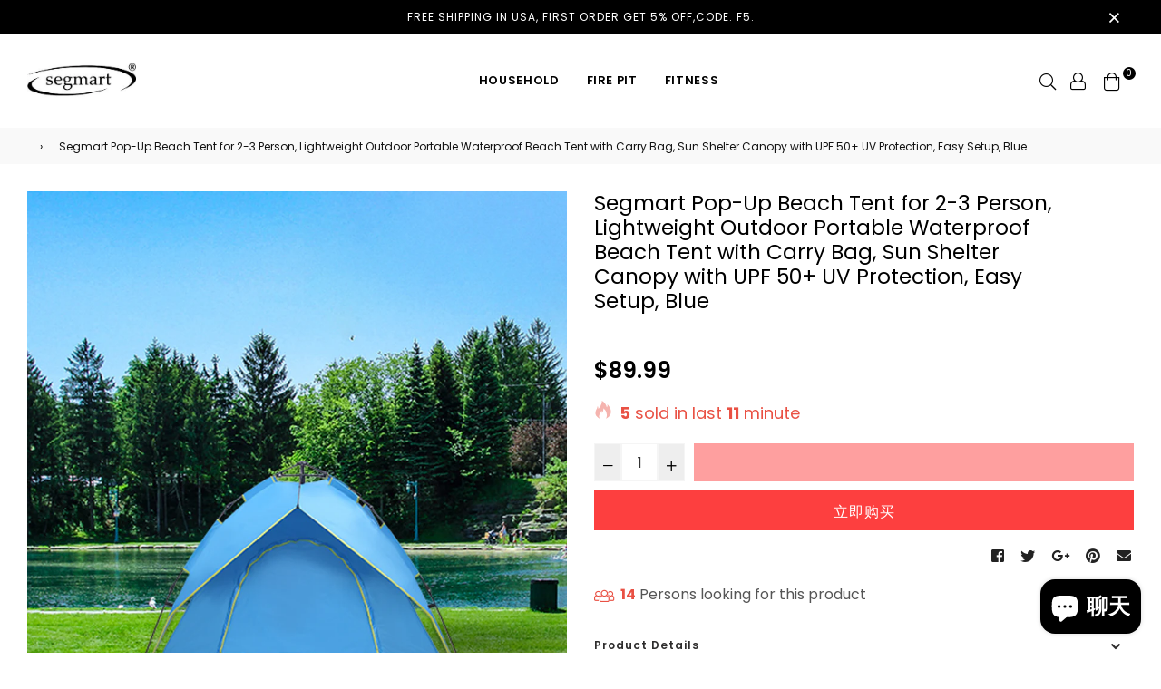

--- FILE ---
content_type: text/html; charset=utf-8
request_url: https://segmart.com/products/segmart-pop-up-beach-tent-for-2-3-person-lightweight-outdoor-portable-waterproof-beach-tent-with-carry-bag-sun-shelter-canopy-with-upf-50-uv-protection-easy-setup-blue-1
body_size: 35130
content:
<!doctype html>
<!--[if IE 9]> <html class="ie9 no-js" lang="zh-CN" > <![endif]-->
<!--[if (gt IE 9)|!(IE)]><!--> <html class="no-js" lang="zh-CN" > <!--<![endif]-->
   <head>
   <!-- Google Tag Manager -->
<script>(function(w,d,s,l,i){w[l]=w[l]||[];w[l].push({'gtm.start':
new Date().getTime(),event:'gtm.js'});var f=d.getElementsByTagName(s)[0],
j=d.createElement(s),dl=l!='dataLayer'?'&l='+l:'';j.async=true;j.src=
'https://www.googletagmanager.com/gtm.js?id='+i+dl;f.parentNode.insertBefore(j,f);
})(window,document,'script','dataLayer','GTM-KGQ38P9');</script>
<!-- End Google Tag Manager -->
   <meta name="facebook-domain-verification" content="hkpq211qjd64ayo6362c3sldyzhbw9" />
   <meta name="google-site-verification" content="rR5DoC5-0Vhv03xvJNVe9I6MzvQwR_1JHBl9R9PcPy4" />
   <head>
<!-- Global site tag (gtag.js) - Google Analytics -->
<script async src="https://www.googletagmanager.com/gtag/js?id=G-RMQFNJC0E3"></script>
<script>
  window.dataLayer = window.dataLayer || [];
  function gtag(){dataLayer.push(arguments);}
  gtag('js', new Date());

  gtag('config', 'G-RMQFNJC0E3');
</script>
  <script>
  (function() {
    var ta = document.createElement('script'); ta.type = 'text/javascript'; ta.async = true;
    ta.src = 'https://analytics.tiktok.com/i18n/pixel/sdk.js?sdkid=BRBMSTRKHADQKI7CE0S0';
    var s = document.getElementsByTagName('script')[0];
    s.parentNode.insertBefore(ta, s);
  })();
</script>
  <script>
  (function() {
    var ta = document.createElement('script'); ta.type = 'text/javascript'; ta.async = true;
    ta.src = 'https://analytics.tiktok.com/i18n/pixel/sdk.js?sdkid=BRBN8ERABVNEQM4AEAI0';
    var s = document.getElementsByTagName('script')[0];
    s.parentNode.insertBefore(ta, s);
  })();
</script>
  
  
  <meta charset="utf-8">
  <meta http-equiv="X-UA-Compatible" content="IE=edge,chrome=1">
  <meta name="viewport" content="width=device-width,initial-scale=1,maximum-scale=1,user-scalable=0">
  <meta name="theme-color" content="#fd3f3f">
  <link rel="canonical" href="https://segmart.com/products/segmart-pop-up-beach-tent-for-2-3-person-lightweight-outdoor-portable-waterproof-beach-tent-with-carry-bag-sun-shelter-canopy-with-upf-50-uv-protection-easy-setup-blue-1"><title>Segmart Pop-Up Beach Tent for 2-3 Person, Lightweight Outdoor Portable
&ndash; SEGMART</title><meta name="description" content="This Segamrt beach tent pop-up sun shelter tent can protect the sun all day. This tent can pop up automatically. With the high lightweight, you can take it everywhere. When you finish your work, you can take it with your family to the beach to enjoy your leisure time. It can be used as a canopy, beach umbrella or sun t"><!-- /snippets/social-meta-tags.liquid --><meta property="og:site_name" content="SEGMART">
<meta property="og:url" content="https://segmart.com/products/segmart-pop-up-beach-tent-for-2-3-person-lightweight-outdoor-portable-waterproof-beach-tent-with-carry-bag-sun-shelter-canopy-with-upf-50-uv-protection-easy-setup-blue-1">
<meta property="og:title" content="Segmart Pop-Up Beach Tent for 2-3 Person, Lightweight Outdoor Portable Waterproof Beach Tent with Carry Bag, Sun Shelter Canopy with UPF 50+ UV Protection, Easy Setup, Blue">
<meta property="og:type" content="product">
<meta property="og:description" content="This Segamrt beach tent pop-up sun shelter tent can protect the sun all day. This tent can pop up automatically. With the high lightweight, you can take it everywhere. When you finish your work, you can take it with your family to the beach to enjoy your leisure time. It can be used as a canopy, beach umbrella or sun t"><meta property="og:price:amount" content="89.99">
  <meta property="og:price:currency" content="USD"><meta property="og:image" content="http://segmart.com/cdn/shop/files/CampingTent05_4d6783d2-f0ba-427c-a2d6-e0c9ad0d1fd0_1200x1200.jpg?v=1684841157"><meta property="og:image" content="http://segmart.com/cdn/shop/files/CampingTent06_4ca0a1d6-386a-4797-b97a-ed70f7e9c3f6_1200x1200.jpg?v=1684841157"><meta property="og:image" content="http://segmart.com/cdn/shop/files/CampingTent07_55ad2c36-3e0e-44e0-92f2-80f458d3cc8a_1200x1200.jpg?v=1684841159">
<meta property="og:image:secure_url" content="https://segmart.com/cdn/shop/files/CampingTent05_4d6783d2-f0ba-427c-a2d6-e0c9ad0d1fd0_1200x1200.jpg?v=1684841157"><meta property="og:image:secure_url" content="https://segmart.com/cdn/shop/files/CampingTent06_4ca0a1d6-386a-4797-b97a-ed70f7e9c3f6_1200x1200.jpg?v=1684841157"><meta property="og:image:secure_url" content="https://segmart.com/cdn/shop/files/CampingTent07_55ad2c36-3e0e-44e0-92f2-80f458d3cc8a_1200x1200.jpg?v=1684841159">
<meta name="twitter:site" content="@enyopro/lists"><meta name="twitter:card" content="summary_large_image">
<meta name="twitter:title" content="Segmart Pop-Up Beach Tent for 2-3 Person, Lightweight Outdoor Portable Waterproof Beach Tent with Carry Bag, Sun Shelter Canopy with UPF 50+ UV Protection, Easy Setup, Blue">
<meta name="twitter:description" content="This Segamrt beach tent pop-up sun shelter tent can protect the sun all day. This tent can pop up automatically. With the high lightweight, you can take it everywhere. When you finish your work, you can take it with your family to the beach to enjoy your leisure time. It can be used as a canopy, beach umbrella or sun t">
  
  <!-- main js -->
  <!--[if (lte IE 9) ]><script src="//segmart.com/cdn/shop/t/15/assets/match-media.min.js?v=22265819453975888031637313089" type="text/javascript"></script><![endif]-->
  <script src="//segmart.com/cdn/shop/t/15/assets/jquery.min.js?v=121482030648310525421637313085" type="text/javascript"></script>
  
  <!-- css -->
  <style type="text/css">	.animated{-webkit-animation-duration:1s;animation-duration:1s;-webkit-animation-fill-mode:both;animation-fill-mode:both}.animated.hinge{-webkit-animation-duration:2s;animation-duration:2s}@-webkit-keyframes fadeIn{0%{opacity:0}100%{opacity:1}}@keyframes fadeIn{0%{opacity:0}100%{opacity:1}}.fadeIn{-webkit-animation-name:fadeIn;animation-name:fadeIn}@-webkit-keyframes fadeInDown{0%{opacity:0;-webkit-transform:translateY(-20px);transform:translateY(-20px)}100%{opacity:1;-webkit-transform:translateY(0);transform:translateY(0)}}@keyframes fadeInDown{0%{opacity:0;-webkit-transform:translateY(-20px);-ms-transform:translateY(-20px);transform:translateY(-20px)}100%{opacity:1;-webkit-transform:translateY(0);-ms-transform:translateY(0);transform:translateY(0)}}.fadeInDown{-webkit-animation-name:fadeInDown;animation-name:fadeInDown}@-webkit-keyframes fadeInLeft{0%{opacity:0;-webkit-transform:translateX(-20px);transform:translateX(-20px)}100%{opacity:1;-webkit-transform:translateX(0);transform:translateX(0)}}@keyframes fadeInLeft{0%{opacity:0;-webkit-transform:translateX(-20px);-ms-transform:translateX(-20px);transform:translateX(-20px)}100%{opacity:1;-webkit-transform:translateX(0);-ms-transform:translateX(0);transform:translateX(0)}}.fadeInLeft{-webkit-animation-name:fadeInLeft;animation-name:fadeInLeft}bkit-keyframes fadeInRight{-webkit-transform:translateX(20px);transform:translateX(20px)}100%{opacity:1;-webkit-transform:translateX(0);transform:translateX(0)}100%{opacity:1;-webkit-transform:translateX(0);-ms-transform:translateX(0);transform:translateX(0)}@-webkit-keyframes fadeInUp{0%{opacity:0;-webkit-transform:translateY(20px);transform:translateY(20px)}100%{opacity:1;-webkit-transform:translateY(0);transform:translateY(0)}}@keyframes fadeInUp{0%{opacity:0;-webkit-transform:translateY(20px);-ms-transform:translateY(20px);transform:translateY(20px)}100%{opacity:1;-webkit-transform:translateY(0);-ms-transform:translateY(0);transform:translateY(0)}}.fadeInUp{-webkit-animation-name:fadeInUp;animation-name:fadeInUp}@-webkit-keyframes fadeOut{0%{opacity:1}100%{opacity:0}}@keyframes fadeOut{0%{opacity:1}100%{opacity:0}}.fadeOut{-webkit-animation-name:fadeOut;animation-name:fadeOut}@-webkit-keyframes fadeOutLeft{0%{opacity:1;-webkit-transform:translateX(0);transform:translateX(0)}100%{opacity:0;-webkit-transform:translateX(-20px);transform:translateX(-20px)}}@keyframes fadeOutLeft{0%{opacity:1;-webkit-transform:translateX(0);-ms-transform:translateX(0);transform:translateX(0)}100%{opacity:0;-webkit-transform:translateX(-20px);-ms-transform:translateX(-20px);transform:translateX(-20px)}}.fadeOutLeft{-webkit-animation-name:fadeOutLeft;animation-name:fadeOutLeft}@-webkit-keyframes fadeOutRight{0%{opacity:1;-webkit-transform:translateX(0);transform:translateX(0)}100%{opacity:0;-webkit-transform:translateX(20px);transform:translateX(20px)}}@keyframes fadeOutRight{0%{opacity:1;-webkit-transform:translateX(0);-ms-transform:translateX(0);transform:translateX(0)}100%{opacity:0;-webkit-transform:translateX(20px);-ms-transform:translateX(20px);transform:translateX(20px)}}.fadeOutRight{-webkit-animation-name:fadeOutRight;animation-name:fadeOutRight}@-webkit-keyframes fadeOutUp{0%{opacity:1;-webkit-transform:translateY(0);transform:translateY(0)}100%{opacity:0;-webkit-transform:translateY(-20px);transform:translateY(-20px)}}@keyframes fadeOutUp{0%{opacity:1;-webkit-transform:translateY(0);-ms-transform:translateY(0);transform:translateY(0)}100%{opacity:0;-webkit-transform:translateY(-20px);-ms-transform:translateY(-20px);transform:translateY(-20px)}}.fadeOutUp{-webkit-animation-name:fadeOutUp;animation-name:fadeOutUp}@-webkit-keyframes slideInDown{0%{opacity:0;-webkit-transform:translateY(-2000px);transform:translateY(-2000px)}100%{-webkit-transform:translateY(0);transform:translateY(0)}}@keyframes slideInDown{0%{opacity:0;-webkit-transform:translateY(-2000px);-ms-transform:translateY(-2000px);transform:translateY(-2000px)}100%{-webkit-transform:translateY(0);-ms-transform:translateY(0);transform:translateY(0)}}.slideInDown{-webkit-animation-name:slideInDown;animation-name:slideInDown}@-webkit-keyframes slideInLeft{0%{opacity:0;-webkit-transform:translateX(-2000px);transform:translateX(-2000px)}100%{-webkit-transform:translateX(0);transform:translateX(0)}}@keyframes slideInLeft{0%{opacity:0;-webkit-transform:translateX(-2000px);-ms-transform:translateX(-2000px);transform:translateX(-2000px)}100%{-webkit-transform:translateX(0);-ms-transform:translateX(0);transform:translateX(0)}}.slideInLeft{-webkit-animation-name:slideInLeft;animation-name:slideInLeft}@-webkit-keyframes slideInRight{0%{opacity:0;-webkit-transform:translateX(2000px);transform:translateX(2000px)}100%{-webkit-transform:translateX(0);transform:translateX(0)}}@keyframes slideInRight{0%{opacity:0;-webkit-transform:translateX(2000px);-ms-transform:translateX(2000px);transform:translateX(2000px)}100%{-webkit-transform:translateX(0);-ms-transform:translateX(0);transform:translateX(0)}}.slideInRight{-webkit-animation-name:slideInRight;animation-name:slideInRight}@-webkit-keyframes slideOutLeft{0%{-webkit-transform:translateX(0);transform:translateX(0)}100%{opacity:0;-webkit-transform:translateX(-2000px);transform:translateX(-2000px)}}@keyframes slideOutLeft{0%{-webkit-transform:translateX(0);-ms-transform:translateX(0);transform:translateX(0)}100%{opacity:0;-webkit-transform:translateX(-2000px);-ms-transform:translateX(-2000px);transform:translateX(-2000px)}}.slideOutLeft{-webkit-animation-name:slideOutLeft;animation-name:slideOutLeft}@-webkit-keyframes slideOutRight{0%{-webkit-transform:translateX(0);transform:translateX(0)}100%{opacity:0;-webkit-transform:translateX(2000px);transform:translateX(2000px)}}@keyframes slideOutRight{0%{-webkit-transform:translateX(0);-ms-transform:translateX(0);transform:translateX(0)}100%{opacity:0;-webkit-transform:translateX(2000px);-ms-transform:translateX(2000px);transform:translateX(2000px)}}.slideOutRight{-webkit-animation-name:slideOutRight;animation-name:slideOutRight}	.flex{display:flex}.flex .flex-item{flex:1}*,::after,::before{box-sizing:border-box}html{overflow-x:hidden}body{font-family:Arial,Tahoma;margin:0;padding:0;overflow-x:hidden}article,aside,details,figcaption,figure,footer,header,hgroup,main,menu,nav,section,summary{display:block}body,button,input,select,textarea{-webkit-font-smoothing:antialiased;-webkit-text-size-adjust:100%}b,optgroup,strong{font-weight:700}em{font-style:italic}small{font-size:80%}sub,sup{font-size:75%;line-height:0;position:relative;vertical-align:baseline}sup{top:-.5em}sub{bottom:-.25em}img{max-width:100%;border:0}button,input,optgroup,select,textarea{color:inherit;font:inherit;margin:0;outline:0}button[disabled],html input[disabled]{cursor:default}.mb0{margin-bottom:0!important}[type=button]::-moz-focus-inner,[type=reset]::-moz-focus-inner,[type=submit]::-moz-focus-inner,button::-moz-focus-inner{border-style:none;padding:0}[type=button]:-moz-focusring,[type=reset]:-moz-focusring,[type=submit]:-moz-focusring,button:-moz-focusring{outline:1px dotted ButtonText}input[type=email],input[type=number],input[type=password],input[type=search]{-webkit-appearance:none;-moz-appearance:none}table{width:100%;border-collapse:collapse;border-spacing:0}td,th{padding:0}textarea{overflow:auto;-webkit-appearance:none;-moz-appearance:none}[tabindex='-1']:focus{outline:0}a,img{outline:0!important;border:0}[role=button],a,button,input,label,select,textarea{touch-action:manipulation}.pull-right{float:right}.pull-left{float:left}.clearfix::after{content:'';display:table;clear:both}.clear{clear:both}.icon__fallback-text,.visually-hidden{position:absolute!important;overflow:hidden;clip:rect(0 0 0 0);height:1px;width:1px;margin:-1px;padding:0;border:0}.visibility-hidden{visibility:hidden}.js-focus-hidden:focus{outline:0}.no-js:not(html){display:none}.no-js .no-js:not(html){display:block}.no-js .js{display:none}.skip-link:focus{clip:auto;width:auto;height:auto;margin:0;color:#000;background-color:#fff;padding:10px;opacity:1;z-index:10000;transition:none}blockquote{font-size:1.38462em;font-style:normal;text-align:center;padding:0 30px;margin:0}.rte blockquote{border-color:#e8e9eb;border-width:1px 0;border-style:solid;padding:30px 0;margin-bottom:15px}blockquote p+cite{margin-top:15px}blockquote cite{display:block;font-size:.85em;font-weight:400}blockquote cite::before{content:'\2014 \0020'}code,pre{font-family:Consolas,monospace;font-size:1em}pre{overflow:auto}p{margin:0 0 20px}p:last-child{margin-bottom:0}.fine-print{font-size:em(14);font-style:italic}.txt--minor{font-size:80%}.txt--emphasis{font-style:italic}.address{margin-bottom:30px}.icon{display:inline-block;width:20px;height:20px;vertical-align:middle;fill:currentColor}.no-svg .icon{display:none}svg.icon:not(.icon--full-color) circle,svg.icon:not(.icon--full-color) ellipse,svg.icon:not(.icon--full-color) g,svg.icon:not(.icon--full-color) line,svg.icon:not(.icon--full-color) path,svg.icon:not(.icon--full-color) polygon,svg.icon:not(.icon--full-color) polyline,svg.icon:not(.icon--full-color) rect,symbol.icon:not(.icon--full-color) circle,symbol.icon:not(.icon--full-color) ellipse,symbol.icon:not(.icon--full-color) g,symbol.icon:not(.icon--full-color) line,symbol.icon:not(.icon--full-color) path,symbol.icon:not(.icon--full-color) polygon,symbol.icon:not(.icon--full-color) polyline,symbol.icon:not(.icon--full-color) rect{fill:inherit;stroke:inherit}.no-svg .icon__fallback-text{position:static!important;overflow:inherit;clip:none;height:auto;width:auto;margin:0}.payment-icons{-moz-user-select:none;-ms-user-select:none;-webkit-user-select:none;user-select:none;cursor:default}.payment-icons .icon{width:30px;height:30px}.social-icons .ad{font-size:16px}ol,ul{margin:0;padding:0}li{list-style:none}ol{list-style:decimal}.list--inline{padding:0;margin:0}.list--inline li{display:inline-block;margin-bottom:0;vertical-align:middle}.rte img{height:auto}.rte table{table-layout:fixed}.rte ol,.rte ul{margin:0 0 10px 20px}.rte ol.list--inline,.rte ul.list--inline{margin-left:0}.rte ul{list-style:disc outside}.rte ul ul{list-style:circle outside}.rte ul ul ul{list-style:square outside}.rte a:not(.btn){padding-bottom:1px}.text-center .rte ol,.text-center .rte ul,.text-center.rte ol,.text-center.rte ul{margin-left:0;list-style-position:inside}.rte__table-wrapper{max-width:100%;overflow:auto;-webkit-overflow-scrolling:touch}.ad-spin{-webkit-animation:ad-spin 2s infinite linear;animation:ad-spin 2s infinite linear}@keyframes ad-spin{from{transform:rotate(0)}to{transform:rotate(360deg)}}.text-link{display:inline;border:0 none;background:0 0;padding:0;margin:0}svg:not(:root){overflow:hidden}.video-wrapper{position:relative;overflow:hidden;max-width:100%;padding-bottom:56.25%;height:0;height:auto}.video-wrapper iframe{position:absolute;top:0;left:0;width:100%;height:100%}form{margin:0}legend{border:0;padding:0}button,input[type=submit]{cursor:pointer}textarea{min-height:100px}select::-ms-expand{display:none}.label--hidden{position:absolute;height:0;width:0;margin-bottom:0;overflow:hidden;clip:rect(1px,1px,1px,1px)}.ie9 .label--hidden{position:static;height:auto;width:auto;margin-bottom:2px;overflow:visible;clip:initial}.form-vertical input,.form-vertical select,.form-vertical textarea{display:block;width:100%}.form-vertical [type=checkbox],.form-vertical [type=radio]{display:inline-block;width:auto;margin-right:5px}.form-vertical .btn,.form-vertical [type=submit]{display:inline-block;width:auto}.errors,.form--success,.note{padding:8px;margin:0 0 15px;font-size:12px}hr{margin:20px 0;border:0}.hr--small{padding:10px 0;margin:0}.hr--invisible{border-bottom:0}.is-transitioning{display:block!important;visibility:visible!important}.placeholder-svg{display:block;fill:rgba(85,85,85,.35);background-color:rgba(85,85,85,.1);width:100%;height:100%;max-width:100%;max-height:100%;border:1px solid rgba(85,85,85,.2)}.placeholder-noblocks{padding:40px;text-align:center}.placeholder-background{position:absolute;top:0;right:0;bottom:0;left:0}.placeholder-background .icon{border:0}.image-bar__content .placeholder-svg{position:absolute;top:0;left:0}.col-2{width:50%}.col-3{width:33.33%}.col-4{width:25%}.col-5{width:20%}.wd-30{width:30%}.wd-40{width:40%}.wd-50{width:50%}.wd-60{width:60%}.wd-70{width:70%}.wd-80{width:80%}.wd-90{width:90%}#siteNav.hidearrow .ad-angle-down-l{display:none}#siteNav.left{text-align:left}#siteNav.center{text-align:center}#siteNav.right{text-align:right}#siteNav.regular>li a{font-weight:400}#siteNav.medium>li a{font-weight:600}#siteNav.bold>li a{font-weight:700}		.grid{list-style:none;padding:0;margin-left:-15px;margin-right:-15px}.grid::after{content:'';display:table;clear:both}@media only screen and (max-width:766px){.grid{margin-left:-10px;margin-right:-10px}}@media only screen and (max-width:479px){.grid{margin-left:-5px;margin-right:-5px}}.grid__item{float:left;width:100%;padding-left:15px;padding-right:15px}@media only screen and (max-width:766px){.grid__item{padding-left:10px;padding-right:10px}}@media only screen and (max-width:479px){.grid__item{padding-left:5px;padding-right:5px}}.grid__item[class*="--push"]{position:relative}.grid--rev{direction:rtl;text-align:left}.grid--rev>.grid__item{direction:ltr;text-align:left;float:right}.one-whole{width:100%}.one-half{width:50%}.one-third{width:33.33333%}.two-thirds{width:66.66667%}.one-quarter{width:25%}.two-quarters{width:50%}.three-quarters{width:75%}.one-fifth{width:20%}.two-fifths{width:40%}.three-fifths{width:60%}.four-fifths{width:80%}.one-sixth{width:16.66667%}.two-sixths{width:33.33333%}.three-sixths{width:50%}.four-sixths{width:66.66667%}.five-sixths{width:83.33333%}.one-seventh{width:14.28571%}.two-seventh{width:28.57143%}.three-seventh{width:42.85714%}.four-seventh{width:57.14286%}.five-seventh{width:71.42857%}.one-eighth{width:12.5%}.two-eighths{width:25%}.three-eighths{width:37.5%}.four-eighths{width:50%}.five-eighths{width:62.5%}.six-eighths{width:75%}.seven-eighths{width:87.5%}.one-tenth{width:10%}.two-tenths{width:20%}.three-tenths{width:30%}.four-tenths{width:40%}.five-tenths{width:50%}.six-tenths{width:60%}.seven-tenths{width:70%}.eight-tenths{width:80%}.nine-tenths{width:90%}.one-twelfth{width:8.33333%}.two-twelfths{width:16.66667%}.three-twelfths{width:25%}.four-twelfths{width:33.33333%}.five-twelfths{width:41.66667%}.six-twelfths{width:50%}.seven-twelfths{width:58.33333%}.eight-twelfths{width:66.66667%}.nine-twelfths{width:75%}.ten-twelfths{width:83.33333%}.eleven-twelfths{width:91.66667%}.show{display:block!important}.hide{display:none!important}.text-left{text-align:left!important}.text-right{text-align:right!important}.text-center{text-align:center!important}@media only screen and (min-width:767px){.medium-up--one-whole{width:100%}.medium-up--one-half{width:50%}.medium-up--one-third{width:33.33333%}.medium-up--two-thirds{width:66.66667%}.medium-up--one-quarter{width:25%}.medium-up--two-quarters{width:50%}.medium-up--three-quarters{width:75%}.medium-up--one-fifth{width:20%}.medium-up--two-fifths{width:40%}.medium-up--three-fifths{width:60%}.medium-up--four-fifths{width:80%}.medium-up--one-sixth{width:16.66667%}.medium-up--two-sixths{width:33.33333%}.medium-up--three-sixths{width:50%}.medium-up--four-sixths{width:66.66667%}.medium-up--five-sixths{width:83.33333%}.medium-up--one-seventh{width:14.28571%}.medium-up--two-seventh{width:28.57143%}.medium-up--three-seventh{width:42.85714%}.medium-up--four-seventh{width:57.14286%}.medium-up--five-seventh{width:71.42857%}.medium-up--one-eighth{width:12.5%}.medium-up--two-eighths{width:25%}.medium-up--three-eighths{width:37.5%}.medium-up--four-eighths{width:50%}.medium-up--five-eighths{width:62.5%}.medium-up--six-eighths{width:75%}.medium-up--seven-eighths{width:87.5%}.medium-up--one-tenth{width:10%}.medium-up--two-tenths{width:20%}.medium-up--three-tenths{width:30%}.medium-up--four-tenths{width:40%}.medium-up--five-tenths{width:50%}.medium-up--six-tenths{width:60%}.medium-up--seven-tenths{width:70%}.medium-up--eight-tenths{width:80%}.medium-up--nine-tenths{width:90%}.medium-up--one-twelfth{width:8.33333%}.medium-up--two-twelfths{width:16.66667%}.medium-up--three-twelfths{width:25%}.medium-up--four-twelfths{width:33.33333%}.medium-up--five-twelfths{width:41.66667%}.medium-up--six-twelfths{width:50%}.medium-up--seven-twelfths{width:58.33333%}.medium-up--eight-twelfths{width:66.66667%}.medium-up--nine-twelfths{width:75%}.medium-up--ten-twelfths{width:83.33333%}.medium-up--eleven-twelfths{width:91.66667%}.grid--uniform .medium-up--five-tenths:nth-child(2n+1),.grid--uniform .medium-up--four-eighths:nth-child(2n+1),.grid--uniform .medium-up--four-twelfths:nth-child(3n+1),.grid--uniform .medium-up--one-eighth:nth-child(8n+1),.grid--uniform .medium-up--one-fifth:nth-child(5n+1),.grid--uniform .medium-up--one-half:nth-child(2n+1),.grid--uniform .medium-up--one-quarter:nth-child(4n+1),.grid--uniform .medium-up--one-seventh:nth-child(7n+1),.grid--uniform .medium-up--one-sixth:nth-child(6n+1),.grid--uniform .medium-up--one-third:nth-child(3n+1),.grid--uniform .medium-up--one-twelfth:nth-child(12n+1),.grid--uniform .medium-up--six-twelfths:nth-child(2n+1),.grid--uniform .medium-up--three-sixths:nth-child(2n+1),.grid--uniform .medium-up--three-twelfths:nth-child(4n+1),.grid--uniform .medium-up--two-eighths:nth-child(4n+1),.grid--uniform .medium-up--two-sixths:nth-child(3n+1),.grid--uniform .medium-up--two-twelfths:nth-child(6n+1){clear:both}.medium-up--show{display:block!important}.medium-up--hide{display:none!important}.medium-up--text-left{text-align:left!important}.medium-up--text-right{text-align:right!important}.medium-up--text-center{text-align:center!important}}@media only screen and (min-width:999px){.large-up--one-whole{width:100%}.large-up--one-half{width:50%}.large-up--one-third{width:33.33333%}.large-up--two-thirds{width:66.66667%}.large-up--one-quarter{width:25%}.large-up--two-quarters{width:50%}.large-up--three-quarters{width:75%}.large-up--one-fifth{width:20%}.large-up--two-fifths{width:40%}.large-up--three-fifths{width:60%}.large-up--four-fifths{width:80%}.large-up--one-sixth{width:16.66667%}.large-up--two-sixths{width:33.33333%}.large-up--three-sixths{width:50%}.large-up--four-sixths{width:66.66667%}.large-up--five-sixths{width:83.33333%}.large-up--one-seventh{width:14.28571%}.large-up--two-seventh{width:28.57143%}.large-up--three-seventh{width:42.85714%}.large-up--four-seventh{width:57.14286%}.large-up--five-seventh{width:71.42857%}.large-up--one-eighth{width:12.5%}.large-up--two-eighths{width:25%}.large-up--three-eighths{width:37.5%}.large-up--four-eighths{width:50%}.large-up--five-eighths{width:62.5%}.large-up--six-eighths{width:75%}.large-up--seven-eighths{width:87.5%}.large-up--one-tenth{width:10%}.large-up--two-tenths{width:20%}.large-up--three-tenths{width:30%}.large-up--four-tenths{width:40%}.large-up--five-tenths{width:50%}.large-up--six-tenths{width:60%}.large-up--seven-tenths{width:70%}.large-up--eight-tenths{width:80%}.large-up--nine-tenths{width:90%}.large-up--one-twelfth{width:8.33333%}.large-up--two-twelfths{width:16.66667%}.large-up--three-twelfths{width:25%}.large-up--four-twelfths{width:33.33333%}.large-up--five-twelfths{width:41.66667%}.large-up--six-twelfths{width:50%}.large-up--seven-twelfths{width:58.33333%}.large-up--eight-twelfths{width:66.66667%}.large-up--nine-twelfths{width:75%}.large-up--ten-twelfths{width:83.33333%}.large-up--eleven-twelfths{width:91.66667%}.grid--uniform .large-up--five-tenths:nth-child(2n+1),.grid--uniform .large-up--four-eighths:nth-child(2n+1),.grid--uniform .large-up--four-twelfths:nth-child(3n+1),.grid--uniform .large-up--one-eighth:nth-child(8n+1),.grid--uniform .large-up--one-fifth:nth-child(5n+1),.grid--uniform .large-up--one-half:nth-child(2n+1),.grid--uniform .large-up--one-quarter:nth-child(4n+1),.grid--uniform .large-up--one-seventh:nth-child(7n+1),.grid--uniform .large-up--one-sixth:nth-child(6n+1),.grid--uniform .large-up--one-third:nth-child(3n+1),.grid--uniform .large-up--one-twelfth:nth-child(12n+1),.grid--uniform .large-up--six-twelfths:nth-child(2n+1),.grid--uniform .large-up--three-sixths:nth-child(2n+1),.grid--uniform .large-up--three-twelfths:nth-child(4n+1),.grid--uniform .large-up--two-eighths:nth-child(4n+1),.grid--uniform .large-up--two-sixths:nth-child(3n+1),.grid--uniform .large-up--two-twelfths:nth-child(6n+1){clear:both}.large-up--show{display:block!important}.large-up--hide{display:none!important}.large-up--text-left{text-align:left!important}.large-up--text-right{text-align:right!important}.large-up--text-center{text-align:center!important}}@media only screen and (min-width:1200px){.widescreen--one-whole{width:100%}.widescreen--one-half{width:50%}.widescreen--one-third{width:33.33333%}.widescreen--two-thirds{width:66.66667%}.widescreen--one-quarter{width:25%}.widescreen--two-quarters{width:50%}.widescreen--three-quarters{width:75%}.widescreen--one-fifth{width:20%}.widescreen--two-fifths{width:40%}.widescreen--three-fifths{width:60%}.widescreen--four-fifths{width:80%}.widescreen--one-sixth{width:16.66667%}.widescreen--two-sixths{width:33.33333%}.widescreen--three-sixths{width:50%}.widescreen--four-sixths{width:66.66667%}.widescreen--five-sixths{width:83.33333%}.widescreen--one-seventh{width:14.28571%}.widescreen--two-seventh{width:28.57143%}.widescreen--three-seventh{width:42.85714%}.widescreen--four-seventh{width:57.14286%}.widescreen--five-seventh{width:71.42857%}.widescreen--one-eighth{width:12.5%}.widescreen--two-eighths{width:25%}.widescreen--three-eighths{width:37.5%}.widescreen--four-eighths{width:50%}.widescreen--five-eighths{width:62.5%}.widescreen--six-eighths{width:75%}.widescreen--seven-eighths{width:87.5%}.widescreen--one-tenth{width:10%}.widescreen--two-tenths{width:20%}.widescreen--three-tenths{width:30%}.widescreen--four-tenths{width:40%}.widescreen--five-tenths{width:50%}.widescreen--six-tenths{width:60%}.widescreen--seven-tenths{width:70%}.widescreen--eight-tenths{width:80%}.widescreen--nine-tenths{width:90%}.widescreen--one-twelfth{width:8.33333%}.widescreen--two-twelfths{width:16.66667%}.widescreen--three-twelfths{width:25%}.widescreen--four-twelfths{width:33.33333%}.widescreen--five-twelfths{width:41.66667%}.widescreen--six-twelfths{width:50%}.widescreen--seven-twelfths{width:58.33333%}.widescreen--eight-twelfths{width:66.66667%}.widescreen--nine-twelfths{width:75%}.widescreen--ten-twelfths{width:83.33333%}.widescreen--eleven-twelfths{width:91.66667%}.grid--uniform .widescreen--five-tenths:nth-child(2n+1),.grid--uniform .widescreen--four-eighths:nth-child(2n+1),.grid--uniform .widescreen--four-twelfths:nth-child(3n+1),.grid--uniform .widescreen--one-eighth:nth-child(8n+1),.grid--uniform .widescreen--one-fifth:nth-child(5n+1),.grid--uniform .widescreen--one-half:nth-child(2n+1),.grid--uniform .widescreen--one-quarter:nth-child(4n+1),.grid--uniform .widescreen--one-seventh:nth-child(7n+1),.grid--uniform .widescreen--one-sixth:nth-child(6n+1),.grid--uniform .widescreen--one-third:nth-child(3n+1),.grid--uniform .widescreen--one-twelfth:nth-child(12n+1),.grid--uniform .widescreen--six-twelfths:nth-child(2n+1),.grid--uniform .widescreen--three-sixths:nth-child(2n+1),.grid--uniform .widescreen--three-twelfths:nth-child(4n+1),.grid--uniform .widescreen--two-eighths:nth-child(4n+1),.grid--uniform .widescreen--two-sixths:nth-child(3n+1),.grid--uniform .widescreen--two-twelfths:nth-child(6n+1){clear:both}.widescreen--show{display:block!important}.widescreen--hide{display:none!important}.widescreen--text-left{text-align:left!important}.widescreen--text-right{text-align:right!important}.widescreen--text-center{text-align:center!important}}@media only screen and (min-width:999px) and (max-width:1199px){.large--one-whole{width:100%}.large--one-half{width:50%}.large--one-third{width:33.33333%}.large--two-thirds{width:66.66667%}.large--one-quarter{width:25%}.large--two-quarters{width:50%}.large--three-quarters{width:75%}.large--one-fifth{width:20%}.large--two-fifths{width:40%}.large--three-fifths{width:60%}.large--four-fifths{width:80%}.large--one-sixth{width:16.66667%}.large--two-sixths{width:33.33333%}.large--three-sixths{width:50%}.large--four-sixths{width:66.66667%}.large--five-sixths{width:83.33333%}.large--one-seventh{width:14.28571%}.large--two-seventh{width:28.57143%}.large--three-seventh{width:42.85714%}.large--four-seventh{width:57.14286%}.large--five-seventh{width:71.42857%}.large--one-eighth{width:12.5%}.large--two-eighths{width:25%}.large--three-eighths{width:37.5%}.large--four-eighths{width:50%}.large--five-eighths{width:62.5%}.large--six-eighths{width:75%}.large--seven-eighths{width:87.5%}.large--one-tenth{width:10%}.large--two-tenths{width:20%}.large--three-tenths{width:30%}.large--four-tenths{width:40%}.large--five-tenths{width:50%}.large--six-tenths{width:60%}.large--seven-tenths{width:70%}.large--eight-tenths{width:80%}.large--nine-tenths{width:90%}.large--one-twelfth{width:8.33333%}.large--two-twelfths{width:16.66667%}.large--three-twelfths{width:25%}.large--four-twelfths{width:33.33333%}.large--five-twelfths{width:41.66667%}.large--six-twelfths{width:50%}.large--seven-twelfths{width:58.33333%}.large--eight-twelfths{width:66.66667%}.large--nine-twelfths{width:75%}.large--ten-twelfths{width:83.33333%}.large--eleven-twelfths{width:91.66667%}.grid--uniform .large--five-tenths:nth-child(2n+1),.grid--uniform .large--four-eighths:nth-child(2n+1),.grid--uniform .large--four-twelfths:nth-child(3n+1),.grid--uniform .large--one-eighth:nth-child(8n+1),.grid--uniform .large--one-fifth:nth-child(5n+1),.grid--uniform .large--one-half:nth-child(2n+1),.grid--uniform .large--one-quarter:nth-child(4n+1),.grid--uniform .large--one-seventh:nth-child(7n+1),.grid--uniform .large--one-sixth:nth-child(6n+1),.grid--uniform .large--one-third:nth-child(3n+1),.grid--uniform .large--one-twelfth:nth-child(12n+1),.grid--uniform .large--six-twelfths:nth-child(2n+1),.grid--uniform .large--three-sixths:nth-child(2n+1),.grid--uniform .large--three-twelfths:nth-child(4n+1),.grid--uniform .large--two-eighths:nth-child(4n+1),.grid--uniform .large--two-sixths:nth-child(3n+1),.grid--uniform .large--two-twelfths:nth-child(6n+1){clear:both}.large--show{display:block!important}.large--hide{display:none!important}.large--text-left{text-align:left!important}.large--text-right{text-align:right!important}.large--text-center{text-align:center!important}}@media only screen and (min-width:767px) and (max-width:998px){.medium--one-whole{width:100%}.medium--one-half{width:50%}.medium--one-third{width:33.33333%}.medium--two-thirds{width:66.66667%}.medium--one-quarter{width:25%}.medium--two-quarters{width:50%}.medium--three-quarters{width:75%}.medium--one-fifth{width:20%}.medium--two-fifths{width:40%}.medium--three-fifths{width:60%}.medium--four-fifths{width:80%}.medium--one-sixth{width:16.66667%}.medium--two-sixths{width:33.33333%}.medium--three-sixths{width:50%}.medium--four-sixths{width:66.66667%}.medium--five-sixths{width:83.33333%}.medium--one-seventh{width:14.28571%}.medium--two-seventh{width:28.57143%}.medium--three-seventh{width:42.85714%}.medium--four-seventh{width:57.14286%}.medium--five-seventh{width:71.42857%}.medium--one-eighth{width:12.5%}.medium--two-eighths{width:25%}.medium--three-eighths{width:37.5%}.medium--four-eighths{width:50%}.medium--five-eighths{width:62.5%}.medium--six-eighths{width:75%}.medium--seven-eighths{width:87.5%}.medium--one-tenth{width:10%}.medium--two-tenths{width:20%}.medium--three-tenths{width:30%}.medium--four-tenths{width:40%}.medium--five-tenths{width:50%}.medium--six-tenths{width:60%}.medium--seven-tenths{width:70%}.medium--eight-tenths{width:80%}.medium--nine-tenths{width:90%}.medium--one-twelfth{width:8.33333%}.medium--two-twelfths{width:16.66667%}.medium--three-twelfths{width:25%}.medium--four-twelfths{width:33.33333%}.medium--five-twelfths{width:41.66667%}.medium--six-twelfths{width:50%}.medium--seven-twelfths{width:58.33333%}.medium--eight-twelfths{width:66.66667%}.medium--nine-twelfths{width:75%}.medium--ten-twelfths{width:83.33333%}.medium--eleven-twelfths{width:91.66667%}.grid--uniform .medium--five-tenths:nth-child(2n+1),.grid--uniform .medium--four-eighths:nth-child(2n+1),.grid--uniform .medium--four-twelfths:nth-child(3n+1),.grid--uniform .medium--one-eighth:nth-child(8n+1),.grid--uniform .medium--one-fifth:nth-child(5n+1),.grid--uniform .medium--one-half:nth-child(2n+1),.grid--uniform .medium--one-quarter:nth-child(4n+1),.grid--uniform .medium--one-seventh:nth-child(7n+1),.grid--uniform .medium--one-sixth:nth-child(6n+1),.grid--uniform .medium--one-third:nth-child(3n+1),.grid--uniform .medium--one-twelfth:nth-child(12n+1),.grid--uniform .medium--six-twelfths:nth-child(2n+1),.grid--uniform .medium--three-sixths:nth-child(2n+1),.grid--uniform .medium--three-twelfths:nth-child(4n+1),.grid--uniform .medium--two-eighths:nth-child(4n+1),.grid--uniform .medium--two-sixths:nth-child(3n+1),.grid--uniform .medium--two-twelfths:nth-child(6n+1){clear:both}.medium--show{display:block!important}.medium--hide{display:none!important}.medium--text-left{text-align:left!important}.medium--text-right{text-align:right!important}.medium--text-center{text-align:center!important}}@media only screen and (max-width:766px){.small--one-whole{width:100%}.small--one-half{width:50%}.small--one-third{width:33.33333%}.small--two-thirds{width:66.66667%}.small--one-quarter{width:25%}.small--two-quarters{width:50%}.small--three-quarters{width:75%}.small--one-fifth{width:20%}.small--two-fifths{width:40%}.small--three-fifths{width:60%}.small--four-fifths{width:80%}.small--one-sixth{width:16.66667%}.small--two-sixths{width:33.33333%}.small--three-sixths{width:50%}.small--four-sixths{width:66.66667%}.small--five-sixths{width:83.33333%}.small--one-seventh{width:14.28571%}.small--two-seventh{width:28.57143%}.small--three-seventh{width:42.85714%}.small--four-seventh{width:57.14286%}.small--five-seventh{width:71.42857%}.small--one-eighth{width:12.5%}.small--two-eighths{width:25%}.small--three-eighths{width:37.5%}.small--four-eighths{width:50%}.small--five-eighths{width:62.5%}.small--six-eighths{width:75%}.small--seven-eighths{width:87.5%}.small--one-tenth{width:10%}.small--two-tenths{width:20%}.small--three-tenths{width:30%}.small--four-tenths{width:40%}.small--five-tenths{width:50%}.small--six-tenths{width:60%}.small--seven-tenths{width:70%}.small--eight-tenths{width:80%}.small--nine-tenths{width:90%}.small--one-twelfth{width:8.33333%}.small--two-twelfths{width:16.66667%}.small--three-twelfths{width:25%}.small--four-twelfths{width:33.33333%}.small--five-twelfths{width:41.66667%}.small--six-twelfths{width:50%}.small--seven-twelfths{width:58.33333%}.small--eight-twelfths{width:66.66667%}.small--nine-twelfths{width:75%}.small--ten-twelfths{width:83.33333%}.small--eleven-twelfths{width:91.66667%}.grid--uniform .small--five-tenths:nth-child(2n+1),.grid--uniform .small--four-eighths:nth-child(2n+1),.grid--uniform .small--four-twelfths:nth-child(3n+1),.grid--uniform .small--one-eighth:nth-child(8n+1),.grid--uniform .small--one-fifth:nth-child(5n+1),.grid--uniform .small--one-half:nth-child(2n+1),.grid--uniform .small--one-quarter:nth-child(4n+1),.grid--uniform .small--one-seventh:nth-child(7n+1),.grid--uniform .small--one-sixth:nth-child(6n+1),.grid--uniform .small--one-third:nth-child(3n+1),.grid--uniform .small--one-twelfth:nth-child(12n+1),.grid--uniform .small--six-twelfths:nth-child(2n+1),.grid--uniform .small--three-sixths:nth-child(2n+1),.grid--uniform .small--three-twelfths:nth-child(4n+1),.grid--uniform .small--two-eighths:nth-child(4n+1),.grid--uniform .small--two-sixths:nth-child(3n+1),.grid--uniform .small--two-twelfths:nth-child(6n+1){clear:both}.small--show{display:block!important}.small--hide{display:none!important}.small--text-left{text-align:left!important}.small--text-right{text-align:right!important}.small--text-center{text-align:center!important}}@media only screen and (max-width:639px){.mobile--one-whole{width:100%}.mobile--one-half{width:50%}.mobile--one-third{width:33.33333%}.mobile--two-thirds{width:66.66667%}.mobile--one-quarter{width:25%}.mobile--two-quarters{width:50%}.mobile--three-quarters{width:75%}.mobile--one-fifth{width:20%}.mobile--two-fifths{width:40%}.mobile--three-fifths{width:60%}.mobile--four-fifths{width:80%}.mobile--one-sixth{width:16.66667%}.mobile--two-sixths{width:33.33333%}.mobile--three-sixths{width:50%}.mobile--four-sixths{width:66.66667%}.mobile--five-sixths{width:83.33333%}.mobile--one-seventh{width:14.28571%}.mobile--two-seventh{width:28.57143%}.mobile--three-seventh{width:42.85714%}.mobile--four-seventh{width:57.14286%}.mobile--five-seventh{width:71.42857%}.mobile--one-eighth{width:12.5%}.mobile--two-eighths{width:25%}.mobile--three-eighths{width:37.5%}.mobile--four-eighths{width:50%}.mobile--five-eighths{width:62.5%}.mobile--six-eighths{width:75%}.mobile--seven-eighths{width:87.5%}.mobile--one-tenth{width:10%}.mobile--two-tenths{width:20%}.mobile--three-tenths{width:30%}.mobile--four-tenths{width:40%}.mobile--five-tenths{width:50%}.mobile--six-tenths{width:60%}.mobile--seven-tenths{width:70%}.mobile--eight-tenths{width:80%}.mobile--nine-tenths{width:90%}.mobile--one-twelfth{width:8.33333%}.mobile--two-twelfths{width:16.66667%}.mobile--three-twelfths{width:25%}.mobile--four-twelfths{width:33.33333%}.mobile--five-twelfths{width:41.66667%}.mobile--six-twelfths{width:50%}.mobile--seven-twelfths{width:58.33333%}.mobile--eight-twelfths{width:66.66667%}.mobile--nine-twelfths{width:75%}.mobile--ten-twelfths{width:83.33333%}.mobile--eleven-twelfths{width:91.66667%}.grid--uniform .mobile--five-tenths:nth-child(2n+1),.grid--uniform .mobile--four-eighths:nth-child(2n+1),.grid--uniform .mobile--four-twelfths:nth-child(3n+1),.grid--uniform .mobile--one-eighth:nth-child(8n+1),.grid--uniform .mobile--one-fifth:nth-child(5n+1),.grid--uniform .mobile--one-half:nth-child(2n+1),.grid--uniform .mobile--one-quarter:nth-child(4n+1),.grid--uniform .mobile--one-seventh:nth-child(7n+1),.grid--uniform .mobile--one-sixth:nth-child(6n+1),.grid--uniform .mobile--one-third:nth-child(3n+1),.grid--uniform .mobile--one-twelfth:nth-child(12n+1),.grid--uniform .mobile--six-twelfths:nth-child(2n+1),.grid--uniform .mobile--three-sixths:nth-child(2n+1),.grid--uniform .mobile--three-twelfths:nth-child(4n+1),.grid--uniform .mobile--two-eighths:nth-child(4n+1),.grid--uniform .mobile--two-sixths:nth-child(3n+1),.grid--uniform .mobile--two-twelfths:nth-child(6n+1){clear:both}.mobile--show{display:block!important}.mobile--hide{display:none!important}.mobile--text-left{text-align:left!important}.mobile--text-right{text-align:right!important}.mobile--text-center{text-align:center!important}}@media only screen and (max-width:766px){.small--push-one-half{left:50%}.small--push-one-third{left:33.33333%}.small--push-two-thirds{left:66.66667%}.small--push-one-quarter{left:25%}.small--push-two-quarters{left:50%}.small--push-three-quarters{left:75%}.small--push-one-fifth{left:20%}.small--push-two-fifths{left:40%}.small--push-three-fifths{left:60%}.small--push-four-fifths{left:80%}.small--push-one-sixth{left:16.66667%}.small--push-two-sixths{left:33.33333%}.small--push-three-sixths{left:50%}.small--push-four-sixths{left:66.66667%}.small--push-five-sixths{left:83.33333%}.small--push-one-eighth{left:12.5%}.small--push-two-eighths{left:25%}.small--push-three-eighths{left:37.5%}.small--push-four-eighths{left:50%}.small--push-five-eighths{left:62.5%}.small--push-six-eighths{left:75%}.small--push-seven-eighths{left:87.5%}.small--push-one-tenth{left:10%}.small--push-two-tenths{left:20%}.small--push-three-tenths{left:30%}.small--push-four-tenths{left:40%}.small--push-five-tenths{left:50%}.small--push-six-tenths{left:60%}.small--push-seven-tenths{left:70%}.small--push-eight-tenths{left:80%}.small--push-nine-tenths{left:90%}.small--push-one-twelfth{left:8.33333%}.small--push-two-twelfths{left:16.66667%}.small--push-three-twelfths{left:25%}.small--push-four-twelfths{left:33.33333%}.small--push-five-twelfths{left:41.66667%}.small--push-six-twelfths{left:50%}.small--push-seven-twelfths{left:58.33333%}.small--push-eight-twelfths{left:66.66667%}.small--push-nine-twelfths{left:75%}.small--push-ten-twelfths{left:83.33333%}.small--push-eleven-twelfths{left:91.66667%}}@media only screen and (min-width:767px){.medium-up--push-one-half{left:50%}.medium-up--push-one-third{left:33.33333%}.medium-up--push-two-thirds{left:66.66667%}.medium-up--push-one-quarter{left:25%}.medium-up--push-two-quarters{left:50%}.medium-up--push-three-quarters{left:75%}.medium-up--push-one-fifth{left:20%}.medium-up--push-two-fifths{left:40%}.medium-up--push-three-fifths{left:60%}.medium-up--push-four-fifths{left:80%}.medium-up--push-one-sixth{left:16.66667%}.medium-up--push-two-sixths{left:33.33333%}.medium-up--push-three-sixths{left:50%}.medium-up--push-four-sixths{left:66.66667%}.medium-up--push-five-sixths{left:83.33333%}.medium-up--push-one-eighth{left:12.5%}.medium-up--push-two-eighths{left:25%}.medium-up--push-three-eighths{left:37.5%}.medium-up--push-four-eighths{left:50%}.medium-up--push-five-eighths{left:62.5%}.medium-up--push-six-eighths{left:75%}.medium-up--push-seven-eighths{left:87.5%}.medium-up--push-one-tenth{left:10%}.medium-up--push-two-tenths{left:20%}.medium-up--push-three-tenths{left:30%}.medium-up--push-four-tenths{left:40%}.medium-up--push-five-tenths{left:50%}.medium-up--push-six-tenths{left:60%}.medium-up--push-seven-tenths{left:70%}.medium-up--push-eight-tenths{left:80%}.medium-up--push-nine-tenths{left:90%}.medium-up--push-one-twelfth{left:8.33333%}.medium-up--push-two-twelfths{left:16.66667%}.medium-up--push-three-twelfths{left:25%}.medium-up--push-four-twelfths{left:33.33333%}.medium-up--push-five-twelfths{left:41.66667%}.medium-up--push-six-twelfths{left:50%}.medium-up--push-seven-twelfths{left:58.33333%}.medium-up--push-eight-twelfths{left:66.66667%}.medium-up--push-nine-twelfths{left:75%}.medium-up--push-ten-twelfths{left:83.33333%}.medium-up--push-eleven-twelfths{left:91.66667%}}	 @font-face{font-family:Adorn-Icons;src:url("//segmart.com/cdn/shop/t/15/assets/adorn-icons.woff2?v=167339017966625775301637313078") format('woff2'),url("//segmart.com/cdn/shop/t/15/assets/adorn-icons.woff?v=177162561609770262791637313077") format('woff'),url("//segmart.com/cdn/shop/t/15/assets/adorn-icons.svg?v=47067478834948831351637313077#Adorn-Icons") format('svg');font-weight:400;font-style:normal;font-display:swap;}.ad{font:normal normal normal 16px/1 adorn-icons;speak:none;text-transform:none;display:inline-block;vertical-align:middle;text-rendering:auto;-webkit-font-smoothing:antialiased;-moz-osx-font-smoothing:grayscale}.ad-sort:before{content:"\ea0a"}.ad-step-forward:before{content:"\ea11"}.ad-step-forward-r:before{content:"\eb33"}.ad-an-double-down:before{content:"\eb62"}.ad-an-double-left:before{content:"\eb63"}.ad-an-double-right:before{content:"\eb64"}.ad-an-double-up:before{content:"\eb65"}.ad-angle-down:before{content:"\e902"}.ad-angle-down-r:before{content:"\ea45"}.ad-angle-down-l:before{content:"\eb66"}.ad-angle-left:before{content:"\e903"}.ad { /* use !important to prevent issues with browser extensions that change fonts */font-family: 'adorn-icons' !important; speak: none; font-style: normal; font-weight: normal; font-variant: normal; text-transform: none; line-height: 1; /* Better Font Rendering =========== */-webkit-font-smoothing: antialiased; -moz-osx-font-smoothing: grayscale; }.ad-money-note:before { content: "\e91c"; }.ad-chat:before { content: "\e906"; }.ad-credit-card1:before { content: "\e907"; }.ad-customer-service:before { content: "\e908"; }.ad-dollar:before { content: "\e909"; }.ad-fire:before { content: "\e911"; }.ad-fire-l:before { content: "\e912"; }.ad-free-delivery:before { content: "\e913"; }.ad-gift-box:before { content: "\e914"; }.ad-like:before { content: "\e91a"; }.ad-money:before { content: "\e91b"; }.ad-payment-security:before { content: "\e91d"; }.ad-phone-24:before { content: "\e923"; }.ad-recommended:before { content: "\e924"; }.ad-reliability:before { content: "\e925"; }.ad-rule:before { content: "\e926"; }.ad-ruler:before { content: "\e929"; }.ad-dressmaker:before { content: "\e92e"; }.ad-shield:before { content: "\e930"; }.ad-bag-t:before { content: "\e933"; }.ad-video2:before { content: "\e93b"; }.ad-video-player1:before { content: "\e93e"; }.ad-worldwide:before { content: "\e941"; }.ad-telegram:before { content: "\ec30"; }.ad-telegram-plane:before { content: "\ec31"; }.ad-upload:before { content: "\ea33"; }.ad-upload-r:before { content: "\eb51"; }.ad-upload-l:before { content: "\ec1a"; }.ad-window-restore-r:before { content: "\eb5e"; }.ad-book-r:before { content: "\ea6a"; }.ad-briefcase:before { content: "\e93c"; }.ad-briefcase-r:before { content: "\ea6b"; }.ad-calculator:before { content: "\e940"; }.ad-calculator-r:before { content: "\ea6e"; }.ad-calculator-l:before { content: "\eb83"; }.ad-calendar:before { content: "\f073"; }.ad-copy-l:before { content: "\eba5"; }.ad-download:before { content: "\e976"; }.ad-download-r:before { content: "\eaa6"; }.ad-paper-r-plane:before { content: "\eaeb"; }.ad-paper-l-plane:before { content: "\ebd7"; }.ad-portrait-l:before { content: "\ebe4"; }.ad-save:before { content: "\e9f4"; }.ad-save-r:before { content: "\eb1b"; }.ad-save-l:before { content: "\ebf2"; }.ad-server:before { content: "\f233"; }.ad-server-r:before { content: "\eb20"; }.ad-server-l:before { content: "\ebf6"; }.ad-id-badge:before { content: "\e9a2"; }.ad-id-badge-r:before { content: "\eabc"; }.ad-id-card:before { content: "\e9a3"; }.ad-id-card-r:before { content: "\eabd"; }.ad-id-card-l:before { content: "\ebbe"; }.ad-image:before { content: "\e9a4"; }.ad-image-r:before { content: "\eabe"; }.ad-images-r:before { content: "\eabf"; }.ad-inbox:before { content: "\e9a6"; }.ad-inbox-in:before { content: "\e9a7"; }.ad-inbox-in-r:before { content: "\eac0"; }.ad-inbox-out:before { content: "\e9a8"; }.ad-inbox-out-r:before { content: "\eac1"; }.ad-tag:before { content: "\ea1e"; }.ad-tags:before { content: "\ea1f"; }.ad-tag-r:before { content: "\eb39"; }.ad-tags-r:before { content: "\eb3a"; }.ad-tag-l:before { content: "\ec08"; }.ad-tags-l:before { content: "\ec09"; }.ad-newspaper:before { content: "\eae4"; }.ad-newspaper-r:before { content: "\ebd6"; }.ad-clipboard:before { content: "\f0ea"; }.ad-paste:before { content: "\f0ea"; }.ad-address-book-o:before { content: "\f2ba"; }.ad-address-book:before { content: "\e900"; }.ad-address-card:before { content: "\e901"; }.ad-address-book-r:before { content: "\ebbd"; }.ad-folder:before { content: "\e999"; }.ad-folder-open:before { content: "\e99a"; }.ad-browser:before { content: "\ea6c"; }.ad-folder-r:before { content: "\eab5"; }.ad-folder-open-r:before { content: "\eab6"; }.ad-folder-l:before { content: "\ebb7"; }.ad-folder-open-l:before { content: "\ebb8"; }.ad-file-text-o:before { content: "\f0f6"; }.ad-copy-files-o:before { content: "\f0c5"; }.ad-file-alt:before { content: "\e992"; }.ad-file-check:before { content: "\e993"; }.ad-file-code:before { content: "\e994"; }.ad-file-pdf:before { content: "\e995"; }.ad-file-ar:before { content: "\ebb5"; }.ad-sliders-h-square:before { content: "\ea08"; }.ad-sliders-hr-square:before { content: "\eb2d"; }.ad-tuning:before { content: "\ec46"; }.ad-ban:before { content: "\e938"; }.ad-ban-r:before { content: "\ea65"; }.ad-bars:before { content: "\e939"; }.ad-bars-r:before { content: "\ea66"; }.ad-bars-l:before { content: "\eb7f"; }.ad-chain:before { content: "\f0c1"; }.ad-link3:before { content: "\f0c1"; }.ad-circle-notch:before { content: "\e968"; }.ad-circle-notch-r:before { content: "\ea92"; }.ad-clone:before { content: "\f24d"; }.ad-cog:before { content: "\f013"; }.ad-gear:before { content: "\f013"; }.ad-cog-r:before { content: "\ea96"; }.ad-cog-l:before { content: "\eba0"; }.ad-cogs:before { content: "\f085"; }.ad-gears:before { content: "\f085"; }.ad-cogs-r:before { content: "\ea97"; }.ad-cogs-l:before { content: "\eba1"; }.ad-edit1:before { content: "\ec47"; }.ad-edit:before { content: "\e977"; }.ad-edit-l:before { content: "\eba9"; }.ad-edit4:before { content: "\f044"; }.ad-pencil-square-o:before { content: "\f044"; }.ad-ellipsis-h:before { content: "\e978"; }.ad-ellipsis-hl:before { content: "\eaa8"; }.ad-ellipsis-h3:before { content: "\f141"; }.ad-ellipsis-v:before { content: "\e979"; }.ad-ellipsis-vl:before { content: "\eaa9"; }.ad-ellipsis-v3:before { content: "\f142"; }.ad-expand-alt:before { content: "\e982"; }.ad-compress-alt:before { content: "\ea9c"; }.ad-expand:before { content: "\e981"; }.ad-expand-wide:before { content: "\e985"; }.ad-external-link:before { content: "\e986"; }.ad-external-link-square:before { content: "\e988"; }.ad-link:before { content: "\e9b3"; }.ad-link-r:before { content: "\eac9"; }.ad-list:before { content: "\e9b4"; }.ad-list-alt:before { content: "\e9b5"; }.ad-list-alt-r:before { content: "\eacc"; }.ad-list-ul:before { content: "\e9b6"; }.ad-list-ulr:before { content: "\eace"; }.ad-list-r:before { content: "\eacb"; }.ad-list-l:before { content: "\ebc6"; }.ad-list4:before { content: "\f03a"; }.ad-minus:before { content: "\e9c7"; }.ad-minus-circle:before { content: "\e9c8"; }.ad-minus-circle-r:before { content: "\ead9"; }.ad-minus-circle-l:before { content: "\ebd2"; }.ad-minus-square:before { content: "\e9c9"; }.ad-minus-square-r:before { content: "\eada"; }.ad-minus-square-l:before { content: "\ebd3"; }.ad-minus-r:before { content: "\ead8"; }.ad-minus-l:before { content: "\ebd1"; }.ad-pen-alt:before { content: "\eaf1"; }.ad-pen-square:before { content: "\eaf4"; }.ad-pen-square-l:before { content: "\ebdb"; }.ad-pencil:before { content: "\eaf2"; }.ad-pencil-alt:before { content: "\e9d1"; }.ad-pencil-ar:before { content: "\eaf3"; }.ad-pencil-al:before { content: "\ebda"; }.ad-pencil-square:before { content: "\f14b"; }.ad-pencil-l:before { content: "\ebd9"; }.ad-plus:before { content: "\e9d6"; }.ad-plus-circle:before { content: "\e9d7"; }.ad-plus-cir:before { content: "\eafc"; }.ad-plus-cil:before { content: "\ebe1"; }.ad-plus-square:before { content: "\e9d8"; }.ad-plus-sqr:before { content: "\eafd"; }.ad-plus-sql:before { content: "\ebe2"; }.ad-plus-r:before { content: "\eafb"; }.ad-plus-l:before { content: "\ebe0"; }.ad-power-off:before { content: "\e9dc"; }.ad-power-off-r:before { content: "\eb02"; }.ad-random:before { content: "\e9e4"; }.ad-random-r:before { content: "\eb0c"; }.ad-recycle:before { content: "\e9e5"; }.ad-recycle-r:before { content: "\eb0d"; }.ad-recycle-l:before { content: "\ebec"; }.ad-redo:before { content: "\e9e6"; }.ad-redo-alt:before { content: "\e9e7"; }.ad-redo-ar:before { content: "\eb0f"; }.ad-redo-r:before { content: "\eb0e"; }.ad-redo-l:before { content: "\ebed"; }.ad-refresh:before { content: "\f021"; }.ad-repeat:before { content: "\e9e8"; }.ad-repeat-alt:before { content: "\eb12"; }.ad-repeat-r:before { content: "\eb11"; }.ad-repeat3:before { content: "\f01e"; }.ad-rotate-right:before { content: "\f01e"; }.ad-reply:before { content: "\e9ec"; }.ad-reply-all:before { content: "\e9ed"; }.ad-reply-all-r:before { content: "\eb14"; }.ad-reply-r:before { content: "\eb13"; }.ad-retweet:before { content: "\e9ee"; }.ad-retweet-r:before { content: "\eb15"; }.ad-retweet3:before { content: "\f079"; }.ad-rotate-left:before { content: "\f0e2"; }.ad-undo4:before { content: "\f0e2"; }.ad-share:before { content: "\e9f9"; }.ad-share-all:before { content: "\e9fa"; }.ad-share-all-r:before { content: "\eb22"; }.ad-share-square:before { content: "\e9fd"; }.ad-share-sqr:before { content: "\eb25"; }.ad-share-r:before { content: "\eb21"; }.ad-sign-in-alt:before { content: "\ea05"; }.ad-sign-in-ar:before { content: "\eb29"; }.ad-sign-in-al:before { content: "\ebfb"; }.ad-sign-out-alt:before { content: "\ea06"; }.ad-sign-out-ar:before { content: "\eb2a"; }.ad-sign-out-al:before { content: "\ebfc"; }.ad-sitemap-r:before { content: "\eb2b"; }.ad-sitemap-l:before { content: "\ebfd"; }.ad-sliders:before { content: "\f1de"; }.ad-sliders-h:before { content: "\eb2c"; }.ad-sliders-hr:before { content: "\ebfe"; }.ad-sliders-v:before { content: "\eb2e"; }.ad-sliders-v-square:before { content: "\ea09"; }.ad-sliders-v-sqr:before { content: "\eb2f"; }.ad-sliders-vr:before { content: "\ebff"; }.ad-sort-amount-down:before { content: "\ea0b"; }.ad-sort-amount-up:before { content: "\ea0c"; }.ad-spinner:before { content: "\ea0d"; }.ad-spinner-r:before { content: "\eb30"; }.ad-spinner-l:before { content: "\ec00"; }.ad-spinner4:before { content: "\f110"; }.ad-sync:before { content: "\ea18"; }.ad-sync-ar:before { content: "\eb34"; }.ad-table:before { content: "\ea1a"; }.ad-table-r:before { content: "\eb35"; }.ad-table3:before { content: "\f0ce"; }.ad-th:before { content: "\ea20"; }.ad-th-large:before { content: "\ea21"; }.ad-th-large-r:before { content: "\eb3d"; }.ad-th-large-l:before { content: "\ec0b"; }.ad-th-list:before { content: "\ea22"; }.ad-th-list-r:before { content: "\eb3e"; }.ad-th-list-l:before { content: "\ec0c"; }.ad-th-r:before { content: "\eb3c"; }.ad-th-l:before { content: "\ec0a"; }.ad-times:before { content: "\ea25"; }.ad-times-circle:before { content: "\ea26"; }.ad-times-cir:before { content: "\eb42"; }.ad-times-cil:before { content: "\ec10"; }.ad-times-square:before { content: "\ea27"; }.ad-times-sqr:before { content: "\eb43"; }.ad-times-sql:before { content: "\ec11"; }.ad-times-r:before { content: "\eb41"; }.ad-times-l:before { content: "\ec0f"; }.ad-toggle-off:before { content: "\ea28"; }.ad-toggle-offr:before { content: "\eb44"; }.ad-toggle-onr:before { content: "\eb45"; }.ad-trash-alt:before { content: "\ea2b"; }.ad-trash-ar:before { content: "\eb46"; }.ad-trash-al:before { content: "\ec14"; }.ad-undo:before { content: "\ea2f"; }.ad-undo-alt:before { content: "\ea30"; }.ad-undo-r:before { content: "\eb4a"; }.ad-undo-l:before { content: "\ec16"; }.ad-wrench:before { content: "\ea43"; }.ad-wrench-r:before { content: "\ec21"; }.ad-exclamation:before { content: "\e97d"; }.ad-exclamation-circle:before { content: "\e97e"; }.ad-exclamation-cir:before { content: "\eaac"; }.ad-exclamation-cil:before { content: "\ebad"; }.ad-exclamation-square:before { content: "\e97f"; }.ad-exclamation-sqr:before { content: "\eaad"; }.ad-exclamation-sql:before { content: "\ebae"; }.ad-exclamation-triangle:before { content: "\e980"; }.ad-exclamation-tr:before { content: "\eaae"; }.ad-exclamation-tl:before { content: "\ebaf"; }.ad-exclamation-r:before { content: "\ebac"; }.ad-info:before { content: "\e9ac"; }.ad-info-circle:before { content: "\e9ad"; }.ad-info-cir:before { content: "\eac3"; }.ad-info-cil:before { content: "\ebc0"; }.ad-info-square:before { content: "\e9ae"; }.ad-info-sqr:before { content: "\eac4"; }.ad-info-sql:before { content: "\ebc1"; }.ad-info-r:before { content: "\eac2"; }.ad-info-l:before { content: "\ebbf"; }.ad-question:before { content: "\e9df"; }.ad-question-circle:before { content: "\e9e0"; }.ad-question-cir:before { content: "\eb07"; }.ad-question-cil:before { content: "\ebe8"; }.ad-question-square:before { content: "\e9e1"; }.ad-question-sqr:before { content: "\eb08"; }.ad-question-sql:before { content: "\ebe9"; }.ad-question-r:before { content: "\eb06"; }.ad-question-l:before { content: "\ebe7"; }.ad-quote-left:before { content: "\e9e2"; }.ad-quote-r-left:before { content: "\eb0a"; }.ad-quote-l-left:before { content: "\ebea"; }.ad-quote-right:before { content: "\e9e3"; }.ad-quote-r-right:before { content: "\eb0b"; }.ad-quote-l-right:before { content: "\ebeb"; }.ad-amazon:before { content: "\e90e"; }.ad-android:before { content: "\e918"; }.ad-apple:before { content: "\e922"; }.ad-bar-chart:before { content: "\f080"; }.ad-bar-chart-o:before { content: "\f080"; }.ad-bell-o:before { content: "\f0a2"; }.ad-bell2:before { content: "\eb80"; }.ad-birthday-cake:before { content: "\e93a"; }.ad-birthday-cake-r:before { content: "\ea69"; }.ad-bug:before { content: "\e93d"; }.ad-vh-bus:before { content: "\e93f"; }.ad-vh-bus-r:before { content: "\ea6d"; }.ad-vh-bus-l:before { content: "\eb82"; }.ad-certificate:before { content: "\e953"; }.ad-child:before { content: "\e967"; }.ad-clock:before { content: "\ea93"; }.ad-clock-r:before { content: "\eb9e"; }.ad-code:before { content: "\e96a"; }.ad-code-r:before { content: "\ea95"; }.ad-comment:before { content: "\e96d"; }.ad-comment-alt:before { content: "\e96e"; }.ad-comment-ar:before { content: "\ea9a"; }.ad-comment-al:before { content: "\eba3"; }.ad-comment-r:before { content: "\ea99"; }.ad-comment-l:before { content: "\eba2"; }.ad-comments:before { content: "\e96f"; }.ad-comments-o:before { content: "\f0e6"; }.ad-comments-r:before { content: "\ea9b"; }.ad-comments-l:before { content: "\eba4"; }.ad-css3-alt:before { content: "\eab4"; }.ad-dashboard:before { content: "\f0e4"; }.ad-tachometer:before { content: "\f0e4"; }.ad-database:before { content: "\eaa2"; }.ad-desktop:before { content: "\eaa3"; }.ad-desktop-alt:before { content: "\e974"; }.ad-desktop-ar:before { content: "\eaa4"; }.ad-envelope:before { content: "\e97a"; }.ad-envelope-square:before { content: "\e97b"; }.ad-envelope-r:before { content: "\eaaa"; }.ad-envelope-l:before { content: "\ebaa"; }.ad-envelope1:before { content: "\ec48"; }.ad-expeditedssl:before { content: "\eaec"; }.ad-eye:before { content: "\e98a"; }.ad-eye-slash:before { content: "\e98b"; }.ad-eye-slash2:before { content: "\f070"; }.ad-eye-slash-l:before { content: "\ebb3"; }.ad-eye-r:before { content: "\eab1"; }.ad-eye-l:before { content: "\ebb2"; }.ad-female:before { content: "\e98f"; }.ad-filter:before { content: "\e996"; }.ad-filter-r:before { content: "\eab3"; }.ad-filter-l:before { content: "\ebb6"; }.ad-flag:before { content: "\f024"; }.ad-flag-o:before { content: "\f11d"; }.ad-gift:before { content: "\e99c"; }.ad-gift-r:before { content: "\eab7"; }.ad-gift-l:before { content: "\ebb9"; }.ad-handshake:before { content: "\e99e"; }.ad-handshake-o:before { content: "\f2b5"; }.ad-handshake-l:before { content: "\ebba"; }.ad-heart:before { content: "\e99f"; }.ad-heart-r:before { content: "\eaba"; }.ad-heart-l:before { content: "\ebbb"; }.ad-history:before { content: "\e9a0"; }.ad-home:before { content: "\e9a1"; }.ad-home-r:before { content: "\eabb"; }.ad-home-l:before { content: "\ebbc"; }.ad-html5:before { content: "\ebcc"; }.ad-key:before { content: "\e9af"; }.ad-key-r:before { content: "\eac5"; }.ad-key-l:before { content: "\ebc2"; }.ad-language:before { content: "\e9b1"; }.ad-language2:before { content: "\f1ab"; }.ad-laptop:before { content: "\e9b2"; }.ad-laptop-r:before { content: "\ebc3"; }.ad-life-ring:before { content: "\eac7"; }.ad-lightbulb:before { content: "\eac8"; }.ad-lightbulb-r:before { content: "\ebc4"; }.ad-location:before { content: "\ec49"; }.ad-lock:before { content: "\ead0"; }.ad-lock-alt:before { content: "\e9b7"; }.ad-lock-ar:before { content: "\ead1"; }.ad-lock-al:before { content: "\ebc7"; }.ad-lock-open-alt:before { content: "\e9b8"; }.ad-lock-open-ar:before { content: "\ead3"; }.ad-lock-open-al:before { content: "\ebc8"; }.ad-map-marker-alt:before { content: "\e9c2"; }.ad-map-marker-ar:before { content: "\ead5"; }.ad-map-marker-al:before { content: "\ebcd"; }.ad-map-signs:before { content: "\e9c4"; }.ad-map-signs-r:before { content: "\ead7"; }.ad-map-signs-l:before { content: "\ebd0"; }.ad-medapps:before { content: "\ec04"; }.ad-microsoft:before { content: "\ec12"; }.ad-mobile:before { content: "\e9ca"; }.ad-mobile-alt:before { content: "\e9cb"; }.ad-mobile-ar:before { content: "\eadb"; }.ad-mobile-android:before { content: "\e9cc"; }.ad-mobile-android-alt:before { content: "\e9cd"; }.ad-mobile-android-ar:before { content: "\eadc"; }.ad-neuter:before { content: "\e9ce"; }.ad-neuter-r:before { content: "\eae3"; }.ad-neuter-l:before { content: "\ebcf"; }.ad-pennant:before { content: "\e9d2"; }.ad-qrcode:before { content: "\e9de"; }.ad-qrcode2:before { content: "\eb05"; }.ad-react:before { content: "\ec26"; }.ad-shield1:before { content: "\f132"; }.ad-shield-alt:before { content: "\e9ff"; }.ad-shield-check:before { content: "\ea00"; }.ad-shield-check-r:before { content: "\e921"; }.ad-signal:before { content: "\ea04"; }.ad-search-sistrix:before { content: "\ec28"; }.ad-sitemap:before { content: "\ea07"; }.ad-slideshare:before { content: "\ec2a"; }.ad-star:before { content: "\f005"; }.ad-star-half-empty:before { content: "\f123"; }.ad-star-half-full:before { content: "\f123"; }.ad-star-half-o:before { content: "\f123"; }.ad-star-o:before { content: "\f006"; }.ad-suitcase:before { content: "\ea16"; }.ad-sun:before { content: "\ea17"; }.ad-tablet-alt:before { content: "\ea1b"; }.ad-tablet-ar:before { content: "\eb36"; }.ad-tablet-android-alt:before { content: "\ea1c"; }.ad-tablet-android-ar:before { content: "\eb37"; }.ad-tachometer-alt:before { content: "\ea1d"; }.ad-tachometer-ar:before { content: "\eb38"; }.ad-tachometer-al:before { content: "\ec07"; }.ad-thumbs-down:before { content: "\ea23"; }.ad-thumbs-down-r:before { content: "\eb3f"; }.ad-thumbs-down-l:before { content: "\ec0d"; }.ad-thumbs-up:before { content: "\ea24"; }.ad-thumbs-up-r:before { content: "\eb40"; }.ad-thumbs-up-l:before { content: "\ec0e"; }.ad-trophy:before { content: "\f091"; }.ad-trophy-alt:before { content: "\ea2d"; }.ad-trophy-ar:before { content: "\eb48"; }.ad-truck:before { content: "\ea2e"; }.ad-truck-front:before { content: "\e90c"; }.ad-truck-line:before { content: "\e90d"; }.ad-truck-r:before { content: "\eb49"; }.ad-truck-l:before { content: "\ec15"; }.ad-unlock-alt:before { content: "\ea32"; }.ad-unlock-ar:before { content: "\eb50"; }.ad-unlock-al:before { content: "\ec19"; }.ad-wifi:before { content: "\ea3f"; }.ad-wifi-r:before { content: "\eb5c"; }.ad-wifi3:before { content: "\f1eb"; }.ad-group:before { content: "\f0c0"; }.ad-users4:before { content: "\f0c0"; }.ad-user-circle-o:before { content: "\f2be"; }.ad-user:before { content: "\ea36"; }.ad-user-alt:before { content: "\ea37"; }.ad-user-circle:before { content: "\ea38"; }.ad-user-plus:before { content: "\ea39"; }.ad-users:before { content: "\ea3a"; }.ad-user-r:before { content: "\eb54"; }.ad-user-ar:before { content: "\eb55"; }.ad-user-cir:before { content: "\eb56"; }.ad-user-plus-r:before { content: "\eb58"; }.ad-users-r:before { content: "\eb59"; }.ad-user-times2:before { content: "\eb5a"; }.ad-user-l:before { content: "\ec1b"; }.ad-user-al:before { content: "\ec1c"; }.ad-user-cil:before { content: "\ec1d"; }.ad-users-l:before { content: "\ec1e"; }.ad-bag4:before { content: "\f290"; }.ad-basket4:before { content: "\f291"; }.ad-cart-2-s:before { content: "\ec41"; }.ad-cart-1-l:before { content: "\ec43"; }.ad-shopping-cart4:before { content: "\ec45"; }.ad-cart-arrow-down:before { content: "\e951"; }.ad-cart-plus:before { content: "\e952"; }.ad-bag:before { content: "\ea01"; }.ad-basket:before { content: "\ea02"; }.ad-cart-s:before { content: "\ea03"; }.ad-cart-arrow-down-r:before { content: "\ea7d"; }.ad-cart-plus-r:before { content: "\ea7e"; }.ad-bag-r:before { content: "\eb26"; }.ad-basket-r:before { content: "\eb27"; }.ad-cart-r:before { content: "\eb28"; }.ad-bag-l:before { content: "\ebf8"; }.ad-sq-bag:before { content: "\e931"; }.ad-basket-l:before { content: "\ebf9"; }.ad-cart-l:before { content: "\ebfa"; }.ad-camera-retro:before { content: "\e943"; }.ad-camera-ar:before { content: "\ea70"; }.ad-camera-al:before { content: "\eb84"; }.ad-check-square-o:before { content: "\f046"; }.ad-check-badge:before { content: "\e937"; }.ad-check:before { content: "\e954"; }.ad-check-circle:before { content: "\e955"; }.ad-check-square:before { content: "\e956"; }.ad-check-badge-r:before { content: "\ea64"; }.ad-check-r:before { content: "\ea7f"; }.ad-check-cir:before { content: "\ea80"; }.ad-check-sqr:before { content: "\ea81"; }.ad-check-cil:before { content: "\eb8c"; }.ad-check-sql:before { content: "\eb8d"; }.ad-search-s:before { content: "\ec44"; }.ad-search-glass:before { content: "\ec4a"; }.ad-search7:before { content: "\ec4b"; }.ad-search:before { content: "\e9f5"; }.ad-search-r:before { content: "\eb1d"; }.ad-search-minus-r:before { content: "\eb1e"; }.ad-search-plus-r:before { content: "\eb1f"; }.ad-search-l:before { content: "\ebf3"; }.ad-search-minus-l:before { content: "\ebf4"; }.ad-search-plus-l:before { content: "\ebf5"; }.ad-phone-tel:before { content: "\e920"; }.ad-phone-call-r:before { content: "\e91e"; }.ad-phone-call-l:before { content: "\e91f"; }.ad-phone-old:before { content: "\e90b"; }.ad-phone-s:before { content: "\e9d3"; }.ad-phone-square:before { content: "\e9d4"; }.ad-phone-volume:before { content: "\e9d5"; }.ad-phone-r:before { content: "\eaf5"; }.ad-phone-sqr:before { content: "\eaf6"; }.ad-phone-l:before { content: "\ebdc"; }.ad-phone-sql:before { content: "\ebdd"; }.ad-phone:before { content: "\f095"; }.ad-phone-square4:before { content: "\f098"; }.ad-microphone:before { content: "\e9c5"; }.ad-microphone-alt:before { content: "\e9c6"; }.ad-bullhorn:before { content: "\f0a1"; }.ad-mobile2:before { content: "\f10b"; }.ad-fax:before { content: "\e98e"; }.ad-fax-r:before { content: "\ebb4"; }.ad-print:before { content: "\f02f"; }.ad-print-r:before { content: "\eb03"; }.ad-print-l:before { content: "\ebe6"; }.ad-pay-security:before { content: "\e932"; }.ad-ruble-sign:before { content: "\e9f2"; }.ad-ruble-sign-r:before { content: "\eb19"; }.ad-ruble-sign-l:before { content: "\ebf0"; }.ad-dollar-sign:before { content: "\e975"; }.ad-dollar-sign-r:before { content: "\eaa5"; }.ad-dollar-sign-l:before { content: "\eba8"; }.ad-aws:before { content: "\e96b"; }.ad-btc:before { content: "\e9ea"; }.ad-amazon-pay:before { content: "\e915"; }.ad-apple-pay:before { content: "\e92f"; }.ad-bitcoin:before { content: "\e991"; }.ad-cc:before { content: "\f20a"; }.ad-cc-amazon-pay:before { content: "\e9ef"; }.ad-cc-amex:before { content: "\e9f8"; }.ad-cc-apple-pay:before { content: "\ea0e"; }.ad-cc-diners-club:before { content: "\ea0f"; }.ad-cc-discover:before { content: "\ea19"; }.ad-cc-jcb:before { content: "\ea2a"; }.ad-cc-mastercard:before { content: "\ea2c"; }.ad-cc-paypal:before { content: "\ea3e"; }.ad-cc-stripe:before { content: "\ea42"; }.ad-cc-visa:before { content: "\ea67"; }.ad-credit-card:before { content: "\e972"; }.ad-credit-card-blank:before { content: "\eaa0"; }.ad-credit-card-front:before { content: "\e973"; }.ad-credit-card-front-r:before { content: "\eaa1"; }.ad-credit-card-r:before { content: "\ea9f"; }.ad-credit-card-l:before { content: "\eba7"; }.ad-euro-sign:before { content: "\e97c"; }.ad-euro-sign-r:before { content: "\eaab"; }.ad-euro-sign-l:before { content: "\ebab"; }.ad-money-bill:before { content: "\eadd"; }.ad-money-bill-alt:before { content: "\eade"; }.ad-money-bill-ar:before { content: "\ebd5"; }.ad-money-bill-r:before { content: "\ebd4"; }.ad-paypal:before { content: "\ec20"; }.ad-pound-sign:before { content: "\e9db"; }.ad-pound-sign-r:before { content: "\eb01"; }.ad-pound-sign-l:before { content: "\ebe5"; }.ad-rupee-sign:before { content: "\e9f3"; }.ad-rupee-sign-r:before { content: "\eb1a"; }.ad-rupee-sign-l:before { content: "\ebf1"; }.ad-stripe:before { content: "\ec2f"; }.ad-yen-sign:before { content: "\ea44"; }.ad-yen-sign-r:before { content: "\eb61"; }.ad-yen-sign-l:before { content: "\ec22"; }.ad-sort:before { content: "\ea0a"; }.ad-step-forward:before { content: "\ea11"; }.ad-step-forward-r:before { content: "\eb33"; }.ad-an-double-down:before { content: "\eb62"; }.ad-an-double-left:before { content: "\eb63"; }.ad-an-double-right:before { content: "\eb64"; }.ad-an-double-up:before { content: "\eb65"; }.ad-angle-down:before { content: "\e902"; }.ad-angle-down-r:before { content: "\ea45"; }.ad-angle-down-l:before { content: "\eb66"; }.ad-angle-left:before { content: "\e903"; }.ad-angle-left-r:before { content: "\ea46"; }.ad-angle-left-l:before { content: "\eb67"; }.ad-angle-right:before { content: "\e904"; }.ad-angle-right-r:before { content: "\ea47"; }.ad-angle-right-l:before { content: "\eb68"; }.ad-angle-up:before { content: "\e905"; }.ad-angle-up-r:before { content: "\ea48"; }.ad-angle-up-l:before { content: "\eb69"; }.ad-arrow-alt-down:before { content: "\e90a"; }.ad-arrow-ar-down:before { content: "\ea4d"; }.ad-arrow-al-down:before { content: "\eb6e"; }.ad-arrow-alt-left:before { content: "\e90f"; }.ad-arrow-ar-left:before { content: "\ea4e"; }.ad-arrow-al-left:before { content: "\eb6f"; }.ad-arrow-alt-right:before { content: "\e910"; }.ad-arrow-ar-right:before { content: "\ea4f"; }.ad-arrow-al-right:before { content: "\eb70"; }.ad-arrow-alt-to-left:before { content: "\e916"; }.ad-arrow-alt-to-right:before { content: "\e917"; }.ad-arrow-alt-up:before { content: "\e919"; }.ad-arrow-ar-up:before { content: "\ea54"; }.ad-arrow-al-up:before { content: "\eb72"; }.ad-arw-down:before { content: "\ea59"; }.ad-arrow-s-down:before { content: "\f063"; }.ad-arw-left:before { content: "\ea5a"; }.ad-arrow-s-left:before { content: "\f060"; }.ad-arw-right:before { content: "\ea5b"; }.ad-arrow-s-right:before { content: "\f061"; }.ad-arrow-sq-down:before { content: "\e92a"; }.ad-arrow-sql-down:before { content: "\eb79"; }.ad-arrow-sq-left:before { content: "\e92b"; }.ad-arrow-sql-left:before { content: "\eb7a"; }.ad-arrow-sq-right:before { content: "\e92c"; }.ad-arrow-sql-right:before { content: "\eb7b"; }.ad-arrow-sq-up:before { content: "\e92d"; }.ad-arrow-sql-up:before { content: "\eb7c"; }.ad-arw-up:before { content: "\ea60"; }.ad-arrow-s-up:before { content: "\f062"; }.ad-arrows-alt-h:before { content: "\e927"; }.ad-arrows-alt-v:before { content: "\e928"; }.ad-caret-circle-down:before { content: "\e945"; }.ad-caret-cir-down:before { content: "\ea71"; }.ad-caret-circle-left:before { content: "\e946"; }.ad-caret-cir-left:before { content: "\ea72"; }.ad-caret-circle-right:before { content: "\e947"; }.ad-caret-cir-right:before { content: "\ea73"; }.ad-caret-circle-up:before { content: "\e948"; }.ad-caret-cir-up:before { content: "\ea74"; }.ad-caret-down:before { content: "\e949"; }.ad-caret-r-down:before { content: "\ea75"; }.ad-caret-l-down:before { content: "\eb85"; }.ad-caret-left:before { content: "\e94a"; }.ad-caret-r-left:before { content: "\ea76"; }.ad-caret-l-left:before { content: "\eb86"; }.ad-caret-right:before { content: "\e94b"; }.ad-caret-r-right:before { content: "\ea77"; }.ad-caret-l-right:before { content: "\eb87"; }.ad-caret-sq-down:before { content: "\e94c"; }.ad-caret-sqr-down:before { content: "\ea78"; }.ad-caret-sq-left:before { content: "\e94d"; }.ad-caret-sqr-left:before { content: "\ea79"; }.ad-caret-sq-right:before { content: "\e94e"; }.ad-caret-sqr-right:before { content: "\ea7a"; }.ad-caret-sq-up:before { content: "\e94f"; }.ad-caret-sqr-up:before { content: "\ea7b"; }.ad-caret-up:before { content: "\e950"; }.ad-caret-r-up:before { content: "\ea7c"; }.ad-caret-l-up:before { content: "\eb88"; }.ad-chevron-circle-down:before { content: "\e957"; }.ad-chevron-cir-down:before { content: "\ea82"; }.ad-chevron-cil-down:before { content: "\eb8e"; }.ad-chevron-circle-left:before { content: "\e958"; }.ad-chevron-cir-left:before { content: "\ea83"; }.ad-chevron-cil-left:before { content: "\eb8f"; }.ad-chevron-circle-right:before { content: "\e959"; }.ad-chevron-cir-right:before { content: "\ea84"; }.ad-chevron-cil-right:before { content: "\eb90"; }.ad-chevron-circle-up:before { content: "\e95a"; }.ad-chevron-cir-up:before { content: "\ea85"; }.ad-chevron-cil-up:before { content: "\eb91"; }.ad-ch-double-down:before { content: "\e95b"; }.ad-ch-doublel-down:before { content: "\eb92"; }.ad-ch-double-left:before { content: "\e95c"; }.ad-ch-doublel-left:before { content: "\eb93"; }.ad-ch-double-right:before { content: "\e95d"; }.ad-ch-doublel-right:before { content: "\eb94"; }.ad-ch-double-up:before { content: "\e95e"; }.ad-ch-doublel-up:before { content: "\eb95"; }.ad-chevron-down:before { content: "\e95f"; }.ad-chevron-r-down:before { content: "\ea8a"; }.ad-chevron-l-down:before { content: "\eb96"; }.ad-chevron-left:before { content: "\e960"; }.ad-chevron-r-left:before { content: "\ea8b"; }.ad-chevron-l-left:before { content: "\eb97"; }.ad-chevron-right:before { content: "\e961"; }.ad-chevron-r-right:before { content: "\ea8c"; }.ad-chevron-l-right:before { content: "\eb98"; }.ad-chevron-square-down:before { content: "\e962"; }.ad-chevron-sqr-down:before { content: "\ea8d"; }.ad-chevron-sql-down:before { content: "\eb99"; }.ad-chevron-square-left:before { content: "\e963"; }.ad-chevron-sqr-left:before { content: "\ea8e"; }.ad-chevron-sql-left:before { content: "\eb9a"; }.ad-chevron-square-right:before { content: "\e964"; }.ad-chevron-sqr-right:before { content: "\ea8f"; }.ad-chevron-sql-right:before { content: "\eb9b"; }.ad-chevron-square-up:before { content: "\e965"; }.ad-chevron-sqr-up:before { content: "\ea90"; }.ad-chevron-sql-up:before { content: "\eb9c"; }.ad-chevron-up:before { content: "\e966"; }.ad-chevron-r-up:before { content: "\ea91"; }.ad-chevron-l-up:before { content: "\eb9d"; }.ad-expand-arrows-alt:before { content: "\e984"; }.ad-expand-arwsr-alt:before { content: "\eab0"; }.ad-expand-r-arrows:before { content: "\eaaf"; }.ad-expand-l-arrows:before { content: "\ebb0"; }.ad-arrows2:before { content: "\eb77"; }.ad-viber:before { content: "\ec38"; }.ad-globe:before { content: "\eab8"; }.ad-rss:before { content: "\e9f0"; }.ad-rss-square:before { content: "\e9f1"; }.ad-rss-sqr:before { content: "\eb18"; }.ad-rss-sql:before { content: "\ebef"; }.ad-rss-r:before { content: "\eb17"; }.ad-safari:before { content: "\ec27"; }.ad-share-alt:before { content: "\e9fb"; }.ad-share-alt-square:before { content: "\e9fc"; }.ad-share-ar-square:before { content: "\eb24"; }.ad-share-al-square:before { content: "\ebf7"; }.ad-share-ar:before { content: "\eb23"; }.ad-spotify:before { content: "\ec2e"; }.ad-tripadvisor:before { content: "\ec32"; }.ad-whatsapp:before { content: "\ec3d"; }.ad-whatsapp-square:before { content: "\ec3e"; }.ad-flickr:before { content: "\eb4e"; }.ad-flipboard:before { content: "\eb57"; }.ad-skype:before { content: "\ec29"; }.ad-codepen:before { content: "\ea68"; }.ad-behance:before { content: "\e96c"; }.ad-behance-square:before { content: "\e990"; }.ad-blogger:before { content: "\e997"; }.ad-blogger-b:before { content: "\e998"; }.ad-delicious:before { content: "\eab9"; }.ad-deviantart:before { content: "\eac6"; }.ad-digg:before { content: "\eacd"; }.ad-dribbble:before { content: "\ead4"; }.ad-dribbble-square:before { content: "\eae5"; }.ad-dropbox:before { content: "\eae6"; }.ad-facebook:before { content: "\eaed"; }.ad-facebook-f:before { content: "\eafa"; }.ad-facebook-messenger:before { content: "\eb31"; }.ad-facebook-square:before { content: "\eb47"; }.ad-google:before { content: "\eb8a"; }.ad-google-drive:before { content: "\eb8b"; }.ad-google-play:before { content: "\eba6"; }.ad-google-plus:before { content: "\ebc5"; }.ad-google-plus-g:before { content: "\ebc9"; }.ad-google-plus-square:before { content: "\ebca"; }.ad-google-wallet:before { content: "\ebcb"; }.ad-instagram:before { content: "\ec01"; }.ad-linkedin:before { content: "\ec02"; }.ad-linkedin-in:before { content: "\ec03"; }.ad-linkedin-square:before { content: "\f08c"; }.ad-pinterest:before { content: "\ec23"; }.ad-pinterest-p:before { content: "\ec24"; }.ad-pinterest-square:before { content: "\ec25"; }.ad-snapchat:before { content: "\ec2b"; }.ad-snapchat-ghost:before { content: "\ec2c"; }.ad-snapchat-square:before { content: "\ec2d"; }.ad-tumblr:before { content: "\ec33"; }.ad-tumblr-square:before { content: "\ec34"; }.ad-twitter:before { content: "\ec36"; }.ad-twitter-square:before { content: "\ec37"; }.ad-vimeo:before { content: "\ec39"; }.ad-vimeo-square:before { content: "\ec3a"; }.ad-vimeo-v:before { content: "\ec3b"; }.ad-youtube:before { content: "\ec3f"; }.ad-youtube-square:before { content: "\ec40"; }.ad-youtube-square2:before { content: "\f166"; }.ad-youtube2:before { content: "\f167"; }.ad-video-player:before { content: "\e934"; }.ad-forward:before { content: "\e99b"; }.ad-backward:before { content: "\e936"; }.ad-backward-r:before { content: "\ea63"; }.ad-backward-l:before { content: "\eb7e"; }.ad-fast-backward:before { content: "\e98c"; }.ad-fast-forward:before { content: "\e98d"; }.ad-pause:before { content: "\eaee"; }.ad-pause-circle:before { content: "\eaef"; }.ad-pause-cil:before { content: "\ebd8"; }.ad-play:before { content: "\eaf8"; }.ad-play-circle:before { content: "\eaf9"; }.ad-play-cir:before { content: "\ebdf"; }.ad-play-r:before { content: "\ebde"; }.ad-podcast:before { content: "\e9d9"; }.ad-podcast-r:before { content: "\eafe"; }.ad-podcast-l:before { content: "\ebe3"; }.ad-step-backward:before { content: "\ea10"; }.ad-step-backward-r:before { content: "\eb32"; }.ad-stop:before { content: "\ea12"; }.ad-stop-circle:before { content: "\ea13"; }.ad-video:before { content: "\ea3c"; }.ad-video-r:before { content: "\eb5b"; }.ad-video1:before { content: "\e935"; }</style>
  <link href="//segmart.com/cdn/shop/t/15/assets/theme.scss.css?v=72323900752077296061760500358" rel="stylesheet" type="text/css" media="all" />

  <!--[if (gt IE 9)|!(IE)]><!--><script src="//segmart.com/cdn/shopifycloud/storefront/assets/themes_support/api.jquery-7ab1a3a4.js" defer="defer"></script><!--<![endif]-->
  <!--[if lte IE 9]><script src="//segmart.com/cdn/shopifycloud/storefront/assets/themes_support/api.jquery-7ab1a3a4.js"></script><![endif]-->
  
  <script>
    var theme = {
      strings: {
        addToCart: "",
        soldOut: "",
        unavailable: "",
        showMore: "",
        showLess: ""
      },
      moneyFormat: "${{amount}}"
    }
	theme.rtl = false;
    theme.mlcurrency = false;
    theme.shopCurrency = "USD";
    theme.currencyFormat = "money_format";
    theme.moneyCurrencyFormat = "${{amount}} USD";
    theme.ajax_cart = true;
    theme.fixedHeader = true;
    theme.animation = true;
    theme.animationMobile = true;
    theme.allresult = "";
      
    document.documentElement.className = document.documentElement.className.replace('no-js', 'js');
  </script><script src="//segmart.com/cdn/shop/t/15/assets/vendor.js?v=134651686755611276701637313096" defer="defer"></script>
  <script src="//segmart.com/cdn/shopifycloud/storefront/assets/themes_support/option_selection-b017cd28.js" async></script>

  <script>window.performance && window.performance.mark && window.performance.mark('shopify.content_for_header.start');</script><meta name="google-site-verification" content="rR5DoC5-0Vhv03xvJNVe9I6MzvQwR_1JHBl9R9PcPy4">
<meta id="shopify-digital-wallet" name="shopify-digital-wallet" content="/3980034159/digital_wallets/dialog">
<link rel="alternate" type="application/json+oembed" href="https://segmart.com/products/segmart-pop-up-beach-tent-for-2-3-person-lightweight-outdoor-portable-waterproof-beach-tent-with-carry-bag-sun-shelter-canopy-with-upf-50-uv-protection-easy-setup-blue-1.oembed">
<script async="async" src="/checkouts/internal/preloads.js?locale=zh-US"></script>
<script id="shopify-features" type="application/json">{"accessToken":"a0d0326fd12ed83f5f5eed48f0d5b976","betas":["rich-media-storefront-analytics"],"domain":"segmart.com","predictiveSearch":false,"shopId":3980034159,"locale":"zh-cn"}</script>
<script>var Shopify = Shopify || {};
Shopify.shop = "segmart.myshopify.com";
Shopify.locale = "zh-CN";
Shopify.currency = {"active":"USD","rate":"1.0"};
Shopify.country = "US";
Shopify.theme = {"name":"turbo-seoul-1","id":125919756399,"schema_name":"Belle","schema_version":"3.0","theme_store_id":null,"role":"main"};
Shopify.theme.handle = "null";
Shopify.theme.style = {"id":null,"handle":null};
Shopify.cdnHost = "segmart.com/cdn";
Shopify.routes = Shopify.routes || {};
Shopify.routes.root = "/";</script>
<script type="module">!function(o){(o.Shopify=o.Shopify||{}).modules=!0}(window);</script>
<script>!function(o){function n(){var o=[];function n(){o.push(Array.prototype.slice.apply(arguments))}return n.q=o,n}var t=o.Shopify=o.Shopify||{};t.loadFeatures=n(),t.autoloadFeatures=n()}(window);</script>
<script id="shop-js-analytics" type="application/json">{"pageType":"product"}</script>
<script defer="defer" async type="module" src="//segmart.com/cdn/shopifycloud/shop-js/modules/v2/client.init-shop-cart-sync_DOeOI85m.zh-CN.esm.js"></script>
<script defer="defer" async type="module" src="//segmart.com/cdn/shopifycloud/shop-js/modules/v2/chunk.common_CNX97BC6.esm.js"></script>
<script defer="defer" async type="module" src="//segmart.com/cdn/shopifycloud/shop-js/modules/v2/chunk.modal_DW02LmOA.esm.js"></script>
<script type="module">
  await import("//segmart.com/cdn/shopifycloud/shop-js/modules/v2/client.init-shop-cart-sync_DOeOI85m.zh-CN.esm.js");
await import("//segmart.com/cdn/shopifycloud/shop-js/modules/v2/chunk.common_CNX97BC6.esm.js");
await import("//segmart.com/cdn/shopifycloud/shop-js/modules/v2/chunk.modal_DW02LmOA.esm.js");

  window.Shopify.SignInWithShop?.initShopCartSync?.({"fedCMEnabled":true,"windoidEnabled":true});

</script>
<script>(function() {
  var isLoaded = false;
  function asyncLoad() {
    if (isLoaded) return;
    isLoaded = true;
    var urls = ["https:\/\/eu1-search.doofinder.com\/5\/script\/f4baac7a43f57256dd55d9930dc1177b.js?shop=segmart.myshopify.com","https:\/\/cdn.one.store\/javascript\/dist\/1.0\/jcr-widget.js?account_id=shopify:segmart.myshopify.com\u0026shop=segmart.myshopify.com","https:\/\/tsw.yiguotech.com\/ygts\/shopify_script\/shopify.js?shop=segmart.myshopify.com","https:\/\/cdn2.ryviu.com\/v\/static\/js\/app.js?shop=segmart.myshopify.com"];
    for (var i = 0; i < urls.length; i++) {
      var s = document.createElement('script');
      s.type = 'text/javascript';
      s.async = true;
      s.src = urls[i];
      var x = document.getElementsByTagName('script')[0];
      x.parentNode.insertBefore(s, x);
    }
  };
  if(window.attachEvent) {
    window.attachEvent('onload', asyncLoad);
  } else {
    window.addEventListener('load', asyncLoad, false);
  }
})();</script>
<script id="__st">var __st={"a":3980034159,"offset":-28800,"reqid":"c893c521-b190-41e3-a644-c2b4eec21936-1769234339","pageurl":"segmart.com\/products\/segmart-pop-up-beach-tent-for-2-3-person-lightweight-outdoor-portable-waterproof-beach-tent-with-carry-bag-sun-shelter-canopy-with-upf-50-uv-protection-easy-setup-blue-1","u":"a5139284eb7e","p":"product","rtyp":"product","rid":8388445667643};</script>
<script>window.ShopifyPaypalV4VisibilityTracking = true;</script>
<script id="captcha-bootstrap">!function(){'use strict';const t='contact',e='account',n='new_comment',o=[[t,t],['blogs',n],['comments',n],[t,'customer']],c=[[e,'customer_login'],[e,'guest_login'],[e,'recover_customer_password'],[e,'create_customer']],r=t=>t.map((([t,e])=>`form[action*='/${t}']:not([data-nocaptcha='true']) input[name='form_type'][value='${e}']`)).join(','),a=t=>()=>t?[...document.querySelectorAll(t)].map((t=>t.form)):[];function s(){const t=[...o],e=r(t);return a(e)}const i='password',u='form_key',d=['recaptcha-v3-token','g-recaptcha-response','h-captcha-response',i],f=()=>{try{return window.sessionStorage}catch{return}},m='__shopify_v',_=t=>t.elements[u];function p(t,e,n=!1){try{const o=window.sessionStorage,c=JSON.parse(o.getItem(e)),{data:r}=function(t){const{data:e,action:n}=t;return t[m]||n?{data:e,action:n}:{data:t,action:n}}(c);for(const[e,n]of Object.entries(r))t.elements[e]&&(t.elements[e].value=n);n&&o.removeItem(e)}catch(o){console.error('form repopulation failed',{error:o})}}const l='form_type',E='cptcha';function T(t){t.dataset[E]=!0}const w=window,h=w.document,L='Shopify',v='ce_forms',y='captcha';let A=!1;((t,e)=>{const n=(g='f06e6c50-85a8-45c8-87d0-21a2b65856fe',I='https://cdn.shopify.com/shopifycloud/storefront-forms-hcaptcha/ce_storefront_forms_captcha_hcaptcha.v1.5.2.iife.js',D={infoText:'受 hCaptcha 保护',privacyText:'隐私',termsText:'条款'},(t,e,n)=>{const o=w[L][v],c=o.bindForm;if(c)return c(t,g,e,D).then(n);var r;o.q.push([[t,g,e,D],n]),r=I,A||(h.body.append(Object.assign(h.createElement('script'),{id:'captcha-provider',async:!0,src:r})),A=!0)});var g,I,D;w[L]=w[L]||{},w[L][v]=w[L][v]||{},w[L][v].q=[],w[L][y]=w[L][y]||{},w[L][y].protect=function(t,e){n(t,void 0,e),T(t)},Object.freeze(w[L][y]),function(t,e,n,w,h,L){const[v,y,A,g]=function(t,e,n){const i=e?o:[],u=t?c:[],d=[...i,...u],f=r(d),m=r(i),_=r(d.filter((([t,e])=>n.includes(e))));return[a(f),a(m),a(_),s()]}(w,h,L),I=t=>{const e=t.target;return e instanceof HTMLFormElement?e:e&&e.form},D=t=>v().includes(t);t.addEventListener('submit',(t=>{const e=I(t);if(!e)return;const n=D(e)&&!e.dataset.hcaptchaBound&&!e.dataset.recaptchaBound,o=_(e),c=g().includes(e)&&(!o||!o.value);(n||c)&&t.preventDefault(),c&&!n&&(function(t){try{if(!f())return;!function(t){const e=f();if(!e)return;const n=_(t);if(!n)return;const o=n.value;o&&e.removeItem(o)}(t);const e=Array.from(Array(32),(()=>Math.random().toString(36)[2])).join('');!function(t,e){_(t)||t.append(Object.assign(document.createElement('input'),{type:'hidden',name:u})),t.elements[u].value=e}(t,e),function(t,e){const n=f();if(!n)return;const o=[...t.querySelectorAll(`input[type='${i}']`)].map((({name:t})=>t)),c=[...d,...o],r={};for(const[a,s]of new FormData(t).entries())c.includes(a)||(r[a]=s);n.setItem(e,JSON.stringify({[m]:1,action:t.action,data:r}))}(t,e)}catch(e){console.error('failed to persist form',e)}}(e),e.submit())}));const S=(t,e)=>{t&&!t.dataset[E]&&(n(t,e.some((e=>e===t))),T(t))};for(const o of['focusin','change'])t.addEventListener(o,(t=>{const e=I(t);D(e)&&S(e,y())}));const B=e.get('form_key'),M=e.get(l),P=B&&M;t.addEventListener('DOMContentLoaded',(()=>{const t=y();if(P)for(const e of t)e.elements[l].value===M&&p(e,B);[...new Set([...A(),...v().filter((t=>'true'===t.dataset.shopifyCaptcha))])].forEach((e=>S(e,t)))}))}(h,new URLSearchParams(w.location.search),n,t,e,['guest_login'])})(!0,!0)}();</script>
<script integrity="sha256-4kQ18oKyAcykRKYeNunJcIwy7WH5gtpwJnB7kiuLZ1E=" data-source-attribution="shopify.loadfeatures" defer="defer" src="//segmart.com/cdn/shopifycloud/storefront/assets/storefront/load_feature-a0a9edcb.js" crossorigin="anonymous"></script>
<script data-source-attribution="shopify.dynamic_checkout.dynamic.init">var Shopify=Shopify||{};Shopify.PaymentButton=Shopify.PaymentButton||{isStorefrontPortableWallets:!0,init:function(){window.Shopify.PaymentButton.init=function(){};var t=document.createElement("script");t.src="https://segmart.com/cdn/shopifycloud/portable-wallets/latest/portable-wallets.zh-cn.js",t.type="module",document.head.appendChild(t)}};
</script>
<script data-source-attribution="shopify.dynamic_checkout.buyer_consent">
  function portableWalletsHideBuyerConsent(e){var t=document.getElementById("shopify-buyer-consent"),n=document.getElementById("shopify-subscription-policy-button");t&&n&&(t.classList.add("hidden"),t.setAttribute("aria-hidden","true"),n.removeEventListener("click",e))}function portableWalletsShowBuyerConsent(e){var t=document.getElementById("shopify-buyer-consent"),n=document.getElementById("shopify-subscription-policy-button");t&&n&&(t.classList.remove("hidden"),t.removeAttribute("aria-hidden"),n.addEventListener("click",e))}window.Shopify?.PaymentButton&&(window.Shopify.PaymentButton.hideBuyerConsent=portableWalletsHideBuyerConsent,window.Shopify.PaymentButton.showBuyerConsent=portableWalletsShowBuyerConsent);
</script>
<script>
  function portableWalletsCleanup(e){e&&e.src&&console.error("Failed to load portable wallets script "+e.src);var t=document.querySelectorAll("shopify-accelerated-checkout .shopify-payment-button__skeleton, shopify-accelerated-checkout-cart .wallet-cart-button__skeleton"),e=document.getElementById("shopify-buyer-consent");for(let e=0;e<t.length;e++)t[e].remove();e&&e.remove()}function portableWalletsNotLoadedAsModule(e){e instanceof ErrorEvent&&"string"==typeof e.message&&e.message.includes("import.meta")&&"string"==typeof e.filename&&e.filename.includes("portable-wallets")&&(window.removeEventListener("error",portableWalletsNotLoadedAsModule),window.Shopify.PaymentButton.failedToLoad=e,"loading"===document.readyState?document.addEventListener("DOMContentLoaded",window.Shopify.PaymentButton.init):window.Shopify.PaymentButton.init())}window.addEventListener("error",portableWalletsNotLoadedAsModule);
</script>

<script type="module" src="https://segmart.com/cdn/shopifycloud/portable-wallets/latest/portable-wallets.zh-cn.js" onError="portableWalletsCleanup(this)" crossorigin="anonymous"></script>
<script nomodule>
  document.addEventListener("DOMContentLoaded", portableWalletsCleanup);
</script>

<link id="shopify-accelerated-checkout-styles" rel="stylesheet" media="screen" href="https://segmart.com/cdn/shopifycloud/portable-wallets/latest/accelerated-checkout-backwards-compat.css" crossorigin="anonymous">
<style id="shopify-accelerated-checkout-cart">
        #shopify-buyer-consent {
  margin-top: 1em;
  display: inline-block;
  width: 100%;
}

#shopify-buyer-consent.hidden {
  display: none;
}

#shopify-subscription-policy-button {
  background: none;
  border: none;
  padding: 0;
  text-decoration: underline;
  font-size: inherit;
  cursor: pointer;
}

#shopify-subscription-policy-button::before {
  box-shadow: none;
}

      </style>

<script>window.performance && window.performance.mark && window.performance.mark('shopify.content_for_header.end');</script>
<!-- RYVIU APP :: Settings global -->	
    <script> var ryviu_global_settings = {"form":{"showTitle":true,"titleForm":"Rate Us","titleName":"Your Name","colorInput":"#464646","colorTitle":"#696969","noticeName":"Your name is required field","titleEmail":"Your Email","autoPublish":true,"colorNotice":"#dd2c00","colorSubmit":"#ffffff","noticeEmail":"Your email is required and valid email","titleSubmit":"Submit Your Review","titleSubject":"Review Title","titleSuccess":"Thank you! Your review is submited.","colorStarForm":"#ececec","noticeSubject":"Title is required field","showtitleForm":true,"titleMessenger":"Review Content","noticeMessenger":"Your review is required field","placeholderName":"John Smith","starActivecolor":"#fdbc00","backgroundSubmit":"#00aeef","placeholderEmail":"example@yourdomain.com","placeholderSubject":"Look great","placeholderMessenger":"Write something","loadAfterContentLoaded":true},"questions":{"by_text":"Author","of_text":"of","on_text":"am","des_form":"Ask a question to the community here","name_form":"Your Name","email_form":"Your E-Mail Adresse","input_text":"Have a question? Search for answers","title_form":"No answer found?","answer_form":"Your answers","answer_text":"Answer question","newest_text":"Latest New","notice_form":"Complete before submitting","submit_form":"Send a question","helpful_text":"Most helpful","showing_text":"Show","question_form":"Your question","titleCustomer":"","community_text":"Ask the community here","questions_text":"questions","title_answer_form":"Answer question","ask_community_text":"Ask the community","submit_answer_form":"Send a reply","write_question_text":"Ask a question","question_answer_form":"Question","placeholder_answer_form":"Answer is a required field!","placeholder_question_form":"Question is a required field!"},"review_widget":{"star":1,"style":"style2","title":true,"ofText":"of","tstar1":"Terrible","tstar2":"Poor","tstar3":"Average","tstar4":"Very Good","tstar5":"Excellent","nostars":false,"nowrite":false,"hideFlag":false,"hidedate":false,"noavatar":false,"noreview":true,"order_by":"late","showText":"Show:","showspam":true,"noReviews":"No reviews","outofText":"out of","random_to":20,"ryplyText":"Comment","starStyle":"style1","starcolor":"#e6e6e6","starsText":"stars","colorTitle":"#6c8187","colorWrite":"#ffffff","customDate":"dd\/MM\/yy","dateSelect":"dateDefaut","helpulText":"Is this helpful?","latestText":"Latest","nolastname":false,"oldestText":"Oldest","paddingTop":"0","reviewText":"review","sortbyText":"Sort by:","starHeight":13,"titleWrite":"Write a review","borderColor":"#ffffff","borderStyle":"solid","borderWidth":"0","colorAvatar":"#f8f8f8","firstReview":"Write a first review now","paddingLeft":"0","random_from":0,"reviewsText":"reviews","showingText":"Showing","disableReply":false,"paddingRight":"0","payment_type":"Monthly","textVerified":"Verified Purchase","colorVerified":"#05d92d","disableHelpul":false,"disableWidget":false,"paddingBottom":"0","titleCustomer":"Customer Reviews","filter_reviews":"all","backgroundRyviu":"transparent","backgroundWrite":"#ffb102","disablePurchase":false,"starActiveStyle":"style1","starActivecolor":"#fdbc00","show_title_customer":false,"filter_reviews_local":"US"},"design_settings":{"date":"timeago","sort":"late","showing":30,"url_shop":"segmart.com","colection":true,"no_number":false,"no_review":true,"defautDate":"timeago","defaultDate":"timeago","client_theme":"default","product_slug":"","verify_reply":true,"verify_review":true,"reviews_per_page":"10","aimgs":false}};</script>
<!-- RYVIU APP -->
<!-- BEGIN app block: shopify://apps/ryviu-product-reviews-app/blocks/ryviu-js/807ad6ed-1a6a-4559-abea-ed062858d9da -->
<script>
  // RYVIU APP :: Settings
  var ryviu_global_settings = {"form":{"showTitle":true,"titleForm":"Rate Us","titleName":"Your Name","colorInput":"#464646","colorTitle":"#696969","noticeName":"Your name is required field","titleEmail":"Your Email","autoPublish":true,"colorNotice":"#dd2c00","colorSubmit":"#ffffff","noticeEmail":"Your email is required and valid email","titleSubmit":"Submit Your Review","titleSubject":"Review Title","titleSuccess":"Thank you! Your review is submited.","colorStarForm":"#ececec","noticeSubject":"Title is required field","showtitleForm":true,"titleMessenger":"Review Content","noticeMessenger":"Your review is required field","placeholderName":"John Smith","starActivecolor":"#fdbc00","backgroundSubmit":"#00aeef","placeholderEmail":"example@yourdomain.com","placeholderSubject":"Look great","placeholderMessenger":"Write something","loadAfterContentLoaded":true},"questions":{"by_text":"Author","of_text":"of","on_text":"am","des_form":"Ask a question to the community here","name_form":"Your Name","email_form":"Your E-Mail Adresse","input_text":"Have a question? Search for answers","title_form":"No answer found?","answer_form":"Your answers","answer_text":"Answer question","newest_text":"Latest New","notice_form":"Complete before submitting","submit_form":"Send a question","helpful_text":"Most helpful","showing_text":"Show","question_form":"Your question","titleCustomer":"","community_text":"Ask the community here","questions_text":"questions","title_answer_form":"Answer question","ask_community_text":"Ask the community","submit_answer_form":"Send a reply","write_question_text":"Ask a question","question_answer_form":"Question","placeholder_answer_form":"Answer is a required field!","placeholder_question_form":"Question is a required field!"},"review_widget":{"star":1,"style":"style2","title":true,"ofText":"of","tstar1":"Terrible","tstar2":"Poor","tstar3":"Average","tstar4":"Very Good","tstar5":"Excellent","nostars":false,"nowrite":false,"hideFlag":false,"hidedate":false,"noavatar":false,"noreview":true,"order_by":"late","showText":"Show:","showspam":true,"noReviews":"No reviews","outofText":"out of","random_to":20,"ryplyText":"Comment","starStyle":"style1","starcolor":"#e6e6e6","starsText":"stars","colorTitle":"#6c8187","colorWrite":"#ffffff","customDate":"dd\/MM\/yy","dateSelect":"dateDefaut","helpulText":"Is this helpful?","latestText":"Latest","nolastname":false,"oldestText":"Oldest","paddingTop":"0","reviewText":"review","sortbyText":"Sort by:","starHeight":13,"titleWrite":"Write a review","borderColor":"#ffffff","borderStyle":"solid","borderWidth":"0","colorAvatar":"#f8f8f8","firstReview":"Write a first review now","paddingLeft":"0","random_from":0,"reviewsText":"reviews","showingText":"Showing","disableReply":false,"paddingRight":"0","payment_type":"Monthly","textVerified":"Verified Purchase","colorVerified":"#05d92d","disableHelpul":false,"disableWidget":false,"paddingBottom":"0","titleCustomer":"Customer Reviews","filter_reviews":"all","backgroundRyviu":"transparent","backgroundWrite":"#ffb102","disablePurchase":false,"starActiveStyle":"style1","starActivecolor":"#fdbc00","show_title_customer":false,"filter_reviews_local":"US"},"design_settings":{"date":"timeago","sort":"late","showing":30,"url_shop":"segmart.com","colection":true,"no_number":false,"no_review":true,"defautDate":"timeago","defaultDate":"timeago","client_theme":"default","product_slug":"","verify_reply":true,"verify_review":true,"reviews_per_page":"10","aimgs":false}};
  var ryviu_version = '2';
  if (typeof Shopify !== 'undefined' && Shopify.designMode && document.documentElement) {
    document.documentElement.classList.add('ryviu-shopify-mode');
  }
</script>



<!-- END app block --><script src="https://cdn.shopify.com/extensions/e8878072-2f6b-4e89-8082-94b04320908d/inbox-1254/assets/inbox-chat-loader.js" type="text/javascript" defer="defer"></script>
<link href="https://monorail-edge.shopifysvc.com" rel="dns-prefetch">
<script>(function(){if ("sendBeacon" in navigator && "performance" in window) {try {var session_token_from_headers = performance.getEntriesByType('navigation')[0].serverTiming.find(x => x.name == '_s').description;} catch {var session_token_from_headers = undefined;}var session_cookie_matches = document.cookie.match(/_shopify_s=([^;]*)/);var session_token_from_cookie = session_cookie_matches && session_cookie_matches.length === 2 ? session_cookie_matches[1] : "";var session_token = session_token_from_headers || session_token_from_cookie || "";function handle_abandonment_event(e) {var entries = performance.getEntries().filter(function(entry) {return /monorail-edge.shopifysvc.com/.test(entry.name);});if (!window.abandonment_tracked && entries.length === 0) {window.abandonment_tracked = true;var currentMs = Date.now();var navigation_start = performance.timing.navigationStart;var payload = {shop_id: 3980034159,url: window.location.href,navigation_start,duration: currentMs - navigation_start,session_token,page_type: "product"};window.navigator.sendBeacon("https://monorail-edge.shopifysvc.com/v1/produce", JSON.stringify({schema_id: "online_store_buyer_site_abandonment/1.1",payload: payload,metadata: {event_created_at_ms: currentMs,event_sent_at_ms: currentMs}}));}}window.addEventListener('pagehide', handle_abandonment_event);}}());</script>
<script id="web-pixels-manager-setup">(function e(e,d,r,n,o){if(void 0===o&&(o={}),!Boolean(null===(a=null===(i=window.Shopify)||void 0===i?void 0:i.analytics)||void 0===a?void 0:a.replayQueue)){var i,a;window.Shopify=window.Shopify||{};var t=window.Shopify;t.analytics=t.analytics||{};var s=t.analytics;s.replayQueue=[],s.publish=function(e,d,r){return s.replayQueue.push([e,d,r]),!0};try{self.performance.mark("wpm:start")}catch(e){}var l=function(){var e={modern:/Edge?\/(1{2}[4-9]|1[2-9]\d|[2-9]\d{2}|\d{4,})\.\d+(\.\d+|)|Firefox\/(1{2}[4-9]|1[2-9]\d|[2-9]\d{2}|\d{4,})\.\d+(\.\d+|)|Chrom(ium|e)\/(9{2}|\d{3,})\.\d+(\.\d+|)|(Maci|X1{2}).+ Version\/(15\.\d+|(1[6-9]|[2-9]\d|\d{3,})\.\d+)([,.]\d+|)( \(\w+\)|)( Mobile\/\w+|) Safari\/|Chrome.+OPR\/(9{2}|\d{3,})\.\d+\.\d+|(CPU[ +]OS|iPhone[ +]OS|CPU[ +]iPhone|CPU IPhone OS|CPU iPad OS)[ +]+(15[._]\d+|(1[6-9]|[2-9]\d|\d{3,})[._]\d+)([._]\d+|)|Android:?[ /-](13[3-9]|1[4-9]\d|[2-9]\d{2}|\d{4,})(\.\d+|)(\.\d+|)|Android.+Firefox\/(13[5-9]|1[4-9]\d|[2-9]\d{2}|\d{4,})\.\d+(\.\d+|)|Android.+Chrom(ium|e)\/(13[3-9]|1[4-9]\d|[2-9]\d{2}|\d{4,})\.\d+(\.\d+|)|SamsungBrowser\/([2-9]\d|\d{3,})\.\d+/,legacy:/Edge?\/(1[6-9]|[2-9]\d|\d{3,})\.\d+(\.\d+|)|Firefox\/(5[4-9]|[6-9]\d|\d{3,})\.\d+(\.\d+|)|Chrom(ium|e)\/(5[1-9]|[6-9]\d|\d{3,})\.\d+(\.\d+|)([\d.]+$|.*Safari\/(?![\d.]+ Edge\/[\d.]+$))|(Maci|X1{2}).+ Version\/(10\.\d+|(1[1-9]|[2-9]\d|\d{3,})\.\d+)([,.]\d+|)( \(\w+\)|)( Mobile\/\w+|) Safari\/|Chrome.+OPR\/(3[89]|[4-9]\d|\d{3,})\.\d+\.\d+|(CPU[ +]OS|iPhone[ +]OS|CPU[ +]iPhone|CPU IPhone OS|CPU iPad OS)[ +]+(10[._]\d+|(1[1-9]|[2-9]\d|\d{3,})[._]\d+)([._]\d+|)|Android:?[ /-](13[3-9]|1[4-9]\d|[2-9]\d{2}|\d{4,})(\.\d+|)(\.\d+|)|Mobile Safari.+OPR\/([89]\d|\d{3,})\.\d+\.\d+|Android.+Firefox\/(13[5-9]|1[4-9]\d|[2-9]\d{2}|\d{4,})\.\d+(\.\d+|)|Android.+Chrom(ium|e)\/(13[3-9]|1[4-9]\d|[2-9]\d{2}|\d{4,})\.\d+(\.\d+|)|Android.+(UC? ?Browser|UCWEB|U3)[ /]?(15\.([5-9]|\d{2,})|(1[6-9]|[2-9]\d|\d{3,})\.\d+)\.\d+|SamsungBrowser\/(5\.\d+|([6-9]|\d{2,})\.\d+)|Android.+MQ{2}Browser\/(14(\.(9|\d{2,})|)|(1[5-9]|[2-9]\d|\d{3,})(\.\d+|))(\.\d+|)|K[Aa][Ii]OS\/(3\.\d+|([4-9]|\d{2,})\.\d+)(\.\d+|)/},d=e.modern,r=e.legacy,n=navigator.userAgent;return n.match(d)?"modern":n.match(r)?"legacy":"unknown"}(),u="modern"===l?"modern":"legacy",c=(null!=n?n:{modern:"",legacy:""})[u],f=function(e){return[e.baseUrl,"/wpm","/b",e.hashVersion,"modern"===e.buildTarget?"m":"l",".js"].join("")}({baseUrl:d,hashVersion:r,buildTarget:u}),m=function(e){var d=e.version,r=e.bundleTarget,n=e.surface,o=e.pageUrl,i=e.monorailEndpoint;return{emit:function(e){var a=e.status,t=e.errorMsg,s=(new Date).getTime(),l=JSON.stringify({metadata:{event_sent_at_ms:s},events:[{schema_id:"web_pixels_manager_load/3.1",payload:{version:d,bundle_target:r,page_url:o,status:a,surface:n,error_msg:t},metadata:{event_created_at_ms:s}}]});if(!i)return console&&console.warn&&console.warn("[Web Pixels Manager] No Monorail endpoint provided, skipping logging."),!1;try{return self.navigator.sendBeacon.bind(self.navigator)(i,l)}catch(e){}var u=new XMLHttpRequest;try{return u.open("POST",i,!0),u.setRequestHeader("Content-Type","text/plain"),u.send(l),!0}catch(e){return console&&console.warn&&console.warn("[Web Pixels Manager] Got an unhandled error while logging to Monorail."),!1}}}}({version:r,bundleTarget:l,surface:e.surface,pageUrl:self.location.href,monorailEndpoint:e.monorailEndpoint});try{o.browserTarget=l,function(e){var d=e.src,r=e.async,n=void 0===r||r,o=e.onload,i=e.onerror,a=e.sri,t=e.scriptDataAttributes,s=void 0===t?{}:t,l=document.createElement("script"),u=document.querySelector("head"),c=document.querySelector("body");if(l.async=n,l.src=d,a&&(l.integrity=a,l.crossOrigin="anonymous"),s)for(var f in s)if(Object.prototype.hasOwnProperty.call(s,f))try{l.dataset[f]=s[f]}catch(e){}if(o&&l.addEventListener("load",o),i&&l.addEventListener("error",i),u)u.appendChild(l);else{if(!c)throw new Error("Did not find a head or body element to append the script");c.appendChild(l)}}({src:f,async:!0,onload:function(){if(!function(){var e,d;return Boolean(null===(d=null===(e=window.Shopify)||void 0===e?void 0:e.analytics)||void 0===d?void 0:d.initialized)}()){var d=window.webPixelsManager.init(e)||void 0;if(d){var r=window.Shopify.analytics;r.replayQueue.forEach((function(e){var r=e[0],n=e[1],o=e[2];d.publishCustomEvent(r,n,o)})),r.replayQueue=[],r.publish=d.publishCustomEvent,r.visitor=d.visitor,r.initialized=!0}}},onerror:function(){return m.emit({status:"failed",errorMsg:"".concat(f," has failed to load")})},sri:function(e){var d=/^sha384-[A-Za-z0-9+/=]+$/;return"string"==typeof e&&d.test(e)}(c)?c:"",scriptDataAttributes:o}),m.emit({status:"loading"})}catch(e){m.emit({status:"failed",errorMsg:(null==e?void 0:e.message)||"Unknown error"})}}})({shopId: 3980034159,storefrontBaseUrl: "https://segmart.com",extensionsBaseUrl: "https://extensions.shopifycdn.com/cdn/shopifycloud/web-pixels-manager",monorailEndpoint: "https://monorail-edge.shopifysvc.com/unstable/produce_batch",surface: "storefront-renderer",enabledBetaFlags: ["2dca8a86"],webPixelsConfigList: [{"id":"878707003","configuration":"{\"config\":\"{\\\"pixel_id\\\":\\\"GT-NFXCGN5\\\",\\\"target_country\\\":\\\"US\\\",\\\"gtag_events\\\":[{\\\"type\\\":\\\"purchase\\\",\\\"action_label\\\":\\\"MC-KJLN1H8B62\\\"},{\\\"type\\\":\\\"page_view\\\",\\\"action_label\\\":\\\"MC-KJLN1H8B62\\\"},{\\\"type\\\":\\\"view_item\\\",\\\"action_label\\\":\\\"MC-KJLN1H8B62\\\"}],\\\"enable_monitoring_mode\\\":false}\"}","eventPayloadVersion":"v1","runtimeContext":"OPEN","scriptVersion":"b2a88bafab3e21179ed38636efcd8a93","type":"APP","apiClientId":1780363,"privacyPurposes":[],"dataSharingAdjustments":{"protectedCustomerApprovalScopes":["read_customer_address","read_customer_email","read_customer_name","read_customer_personal_data","read_customer_phone"]}},{"id":"175309115","configuration":"{\"tagID\":\"2612457693073\"}","eventPayloadVersion":"v1","runtimeContext":"STRICT","scriptVersion":"18031546ee651571ed29edbe71a3550b","type":"APP","apiClientId":3009811,"privacyPurposes":["ANALYTICS","MARKETING","SALE_OF_DATA"],"dataSharingAdjustments":{"protectedCustomerApprovalScopes":["read_customer_address","read_customer_email","read_customer_name","read_customer_personal_data","read_customer_phone"]}},{"id":"140476731","eventPayloadVersion":"v1","runtimeContext":"LAX","scriptVersion":"1","type":"CUSTOM","privacyPurposes":["MARKETING"],"name":"Meta pixel (migrated)"},{"id":"shopify-app-pixel","configuration":"{}","eventPayloadVersion":"v1","runtimeContext":"STRICT","scriptVersion":"0450","apiClientId":"shopify-pixel","type":"APP","privacyPurposes":["ANALYTICS","MARKETING"]},{"id":"shopify-custom-pixel","eventPayloadVersion":"v1","runtimeContext":"LAX","scriptVersion":"0450","apiClientId":"shopify-pixel","type":"CUSTOM","privacyPurposes":["ANALYTICS","MARKETING"]}],isMerchantRequest: false,initData: {"shop":{"name":"SEGMART","paymentSettings":{"currencyCode":"USD"},"myshopifyDomain":"segmart.myshopify.com","countryCode":"CN","storefrontUrl":"https:\/\/segmart.com"},"customer":null,"cart":null,"checkout":null,"productVariants":[{"price":{"amount":89.99,"currencyCode":"USD"},"product":{"title":"Segmart Pop-Up Beach Tent for 2-3 Person, Lightweight Outdoor Portable Waterproof Beach Tent with Carry Bag, Sun Shelter Canopy with UPF 50+ UV Protection, Easy Setup, Blue","vendor":"SEGMART","id":"8388445667643","untranslatedTitle":"Segmart Pop-Up Beach Tent for 2-3 Person, Lightweight Outdoor Portable Waterproof Beach Tent with Carry Bag, Sun Shelter Canopy with UPF 50+ UV Protection, Easy Setup, Blue","url":"\/products\/segmart-pop-up-beach-tent-for-2-3-person-lightweight-outdoor-portable-waterproof-beach-tent-with-carry-bag-sun-shelter-canopy-with-upf-50-uv-protection-easy-setup-blue-1","type":""},"id":"45259106910523","image":{"src":"\/\/segmart.com\/cdn\/shop\/files\/CampingTent05_4d6783d2-f0ba-427c-a2d6-e0c9ad0d1fd0.jpg?v=1684841157"},"sku":"","title":"Default Title","untranslatedTitle":"Default Title"}],"purchasingCompany":null},},"https://segmart.com/cdn","fcfee988w5aeb613cpc8e4bc33m6693e112",{"modern":"","legacy":""},{"shopId":"3980034159","storefrontBaseUrl":"https:\/\/segmart.com","extensionBaseUrl":"https:\/\/extensions.shopifycdn.com\/cdn\/shopifycloud\/web-pixels-manager","surface":"storefront-renderer","enabledBetaFlags":"[\"2dca8a86\"]","isMerchantRequest":"false","hashVersion":"fcfee988w5aeb613cpc8e4bc33m6693e112","publish":"custom","events":"[[\"page_viewed\",{}],[\"product_viewed\",{\"productVariant\":{\"price\":{\"amount\":89.99,\"currencyCode\":\"USD\"},\"product\":{\"title\":\"Segmart Pop-Up Beach Tent for 2-3 Person, Lightweight Outdoor Portable Waterproof Beach Tent with Carry Bag, Sun Shelter Canopy with UPF 50+ UV Protection, Easy Setup, Blue\",\"vendor\":\"SEGMART\",\"id\":\"8388445667643\",\"untranslatedTitle\":\"Segmart Pop-Up Beach Tent for 2-3 Person, Lightweight Outdoor Portable Waterproof Beach Tent with Carry Bag, Sun Shelter Canopy with UPF 50+ UV Protection, Easy Setup, Blue\",\"url\":\"\/products\/segmart-pop-up-beach-tent-for-2-3-person-lightweight-outdoor-portable-waterproof-beach-tent-with-carry-bag-sun-shelter-canopy-with-upf-50-uv-protection-easy-setup-blue-1\",\"type\":\"\"},\"id\":\"45259106910523\",\"image\":{\"src\":\"\/\/segmart.com\/cdn\/shop\/files\/CampingTent05_4d6783d2-f0ba-427c-a2d6-e0c9ad0d1fd0.jpg?v=1684841157\"},\"sku\":\"\",\"title\":\"Default Title\",\"untranslatedTitle\":\"Default Title\"}}]]"});</script><script>
  window.ShopifyAnalytics = window.ShopifyAnalytics || {};
  window.ShopifyAnalytics.meta = window.ShopifyAnalytics.meta || {};
  window.ShopifyAnalytics.meta.currency = 'USD';
  var meta = {"product":{"id":8388445667643,"gid":"gid:\/\/shopify\/Product\/8388445667643","vendor":"SEGMART","type":"","handle":"segmart-pop-up-beach-tent-for-2-3-person-lightweight-outdoor-portable-waterproof-beach-tent-with-carry-bag-sun-shelter-canopy-with-upf-50-uv-protection-easy-setup-blue-1","variants":[{"id":45259106910523,"price":8999,"name":"Segmart Pop-Up Beach Tent for 2-3 Person, Lightweight Outdoor Portable Waterproof Beach Tent with Carry Bag, Sun Shelter Canopy with UPF 50+ UV Protection, Easy Setup, Blue","public_title":null,"sku":""}],"remote":false},"page":{"pageType":"product","resourceType":"product","resourceId":8388445667643,"requestId":"c893c521-b190-41e3-a644-c2b4eec21936-1769234339"}};
  for (var attr in meta) {
    window.ShopifyAnalytics.meta[attr] = meta[attr];
  }
</script>
<script class="analytics">
  (function () {
    var customDocumentWrite = function(content) {
      var jquery = null;

      if (window.jQuery) {
        jquery = window.jQuery;
      } else if (window.Checkout && window.Checkout.$) {
        jquery = window.Checkout.$;
      }

      if (jquery) {
        jquery('body').append(content);
      }
    };

    var hasLoggedConversion = function(token) {
      if (token) {
        return document.cookie.indexOf('loggedConversion=' + token) !== -1;
      }
      return false;
    }

    var setCookieIfConversion = function(token) {
      if (token) {
        var twoMonthsFromNow = new Date(Date.now());
        twoMonthsFromNow.setMonth(twoMonthsFromNow.getMonth() + 2);

        document.cookie = 'loggedConversion=' + token + '; expires=' + twoMonthsFromNow;
      }
    }

    var trekkie = window.ShopifyAnalytics.lib = window.trekkie = window.trekkie || [];
    if (trekkie.integrations) {
      return;
    }
    trekkie.methods = [
      'identify',
      'page',
      'ready',
      'track',
      'trackForm',
      'trackLink'
    ];
    trekkie.factory = function(method) {
      return function() {
        var args = Array.prototype.slice.call(arguments);
        args.unshift(method);
        trekkie.push(args);
        return trekkie;
      };
    };
    for (var i = 0; i < trekkie.methods.length; i++) {
      var key = trekkie.methods[i];
      trekkie[key] = trekkie.factory(key);
    }
    trekkie.load = function(config) {
      trekkie.config = config || {};
      trekkie.config.initialDocumentCookie = document.cookie;
      var first = document.getElementsByTagName('script')[0];
      var script = document.createElement('script');
      script.type = 'text/javascript';
      script.onerror = function(e) {
        var scriptFallback = document.createElement('script');
        scriptFallback.type = 'text/javascript';
        scriptFallback.onerror = function(error) {
                var Monorail = {
      produce: function produce(monorailDomain, schemaId, payload) {
        var currentMs = new Date().getTime();
        var event = {
          schema_id: schemaId,
          payload: payload,
          metadata: {
            event_created_at_ms: currentMs,
            event_sent_at_ms: currentMs
          }
        };
        return Monorail.sendRequest("https://" + monorailDomain + "/v1/produce", JSON.stringify(event));
      },
      sendRequest: function sendRequest(endpointUrl, payload) {
        // Try the sendBeacon API
        if (window && window.navigator && typeof window.navigator.sendBeacon === 'function' && typeof window.Blob === 'function' && !Monorail.isIos12()) {
          var blobData = new window.Blob([payload], {
            type: 'text/plain'
          });

          if (window.navigator.sendBeacon(endpointUrl, blobData)) {
            return true;
          } // sendBeacon was not successful

        } // XHR beacon

        var xhr = new XMLHttpRequest();

        try {
          xhr.open('POST', endpointUrl);
          xhr.setRequestHeader('Content-Type', 'text/plain');
          xhr.send(payload);
        } catch (e) {
          console.log(e);
        }

        return false;
      },
      isIos12: function isIos12() {
        return window.navigator.userAgent.lastIndexOf('iPhone; CPU iPhone OS 12_') !== -1 || window.navigator.userAgent.lastIndexOf('iPad; CPU OS 12_') !== -1;
      }
    };
    Monorail.produce('monorail-edge.shopifysvc.com',
      'trekkie_storefront_load_errors/1.1',
      {shop_id: 3980034159,
      theme_id: 125919756399,
      app_name: "storefront",
      context_url: window.location.href,
      source_url: "//segmart.com/cdn/s/trekkie.storefront.8d95595f799fbf7e1d32231b9a28fd43b70c67d3.min.js"});

        };
        scriptFallback.async = true;
        scriptFallback.src = '//segmart.com/cdn/s/trekkie.storefront.8d95595f799fbf7e1d32231b9a28fd43b70c67d3.min.js';
        first.parentNode.insertBefore(scriptFallback, first);
      };
      script.async = true;
      script.src = '//segmart.com/cdn/s/trekkie.storefront.8d95595f799fbf7e1d32231b9a28fd43b70c67d3.min.js';
      first.parentNode.insertBefore(script, first);
    };
    trekkie.load(
      {"Trekkie":{"appName":"storefront","development":false,"defaultAttributes":{"shopId":3980034159,"isMerchantRequest":null,"themeId":125919756399,"themeCityHash":"15271682760452896400","contentLanguage":"zh-CN","currency":"USD","eventMetadataId":"fddd52f6-c790-43a6-8532-8b8400803306"},"isServerSideCookieWritingEnabled":true,"monorailRegion":"shop_domain","enabledBetaFlags":["65f19447"]},"Session Attribution":{},"S2S":{"facebookCapiEnabled":false,"source":"trekkie-storefront-renderer","apiClientId":580111}}
    );

    var loaded = false;
    trekkie.ready(function() {
      if (loaded) return;
      loaded = true;

      window.ShopifyAnalytics.lib = window.trekkie;

      var originalDocumentWrite = document.write;
      document.write = customDocumentWrite;
      try { window.ShopifyAnalytics.merchantGoogleAnalytics.call(this); } catch(error) {};
      document.write = originalDocumentWrite;

      window.ShopifyAnalytics.lib.page(null,{"pageType":"product","resourceType":"product","resourceId":8388445667643,"requestId":"c893c521-b190-41e3-a644-c2b4eec21936-1769234339","shopifyEmitted":true});

      var match = window.location.pathname.match(/checkouts\/(.+)\/(thank_you|post_purchase)/)
      var token = match? match[1]: undefined;
      if (!hasLoggedConversion(token)) {
        setCookieIfConversion(token);
        window.ShopifyAnalytics.lib.track("Viewed Product",{"currency":"USD","variantId":45259106910523,"productId":8388445667643,"productGid":"gid:\/\/shopify\/Product\/8388445667643","name":"Segmart Pop-Up Beach Tent for 2-3 Person, Lightweight Outdoor Portable Waterproof Beach Tent with Carry Bag, Sun Shelter Canopy with UPF 50+ UV Protection, Easy Setup, Blue","price":"89.99","sku":"","brand":"SEGMART","variant":null,"category":"","nonInteraction":true,"remote":false},undefined,undefined,{"shopifyEmitted":true});
      window.ShopifyAnalytics.lib.track("monorail:\/\/trekkie_storefront_viewed_product\/1.1",{"currency":"USD","variantId":45259106910523,"productId":8388445667643,"productGid":"gid:\/\/shopify\/Product\/8388445667643","name":"Segmart Pop-Up Beach Tent for 2-3 Person, Lightweight Outdoor Portable Waterproof Beach Tent with Carry Bag, Sun Shelter Canopy with UPF 50+ UV Protection, Easy Setup, Blue","price":"89.99","sku":"","brand":"SEGMART","variant":null,"category":"","nonInteraction":true,"remote":false,"referer":"https:\/\/segmart.com\/products\/segmart-pop-up-beach-tent-for-2-3-person-lightweight-outdoor-portable-waterproof-beach-tent-with-carry-bag-sun-shelter-canopy-with-upf-50-uv-protection-easy-setup-blue-1"});
      }
    });


        var eventsListenerScript = document.createElement('script');
        eventsListenerScript.async = true;
        eventsListenerScript.src = "//segmart.com/cdn/shopifycloud/storefront/assets/shop_events_listener-3da45d37.js";
        document.getElementsByTagName('head')[0].appendChild(eventsListenerScript);

})();</script>
  <script>
  if (!window.ga || (window.ga && typeof window.ga !== 'function')) {
    window.ga = function ga() {
      (window.ga.q = window.ga.q || []).push(arguments);
      if (window.Shopify && window.Shopify.analytics && typeof window.Shopify.analytics.publish === 'function') {
        window.Shopify.analytics.publish("ga_stub_called", {}, {sendTo: "google_osp_migration"});
      }
      console.error("Shopify's Google Analytics stub called with:", Array.from(arguments), "\nSee https://help.shopify.com/manual/promoting-marketing/pixels/pixel-migration#google for more information.");
    };
    if (window.Shopify && window.Shopify.analytics && typeof window.Shopify.analytics.publish === 'function') {
      window.Shopify.analytics.publish("ga_stub_initialized", {}, {sendTo: "google_osp_migration"});
    }
  }
</script>
<script
  defer
  src="https://segmart.com/cdn/shopifycloud/perf-kit/shopify-perf-kit-3.0.4.min.js"
  data-application="storefront-renderer"
  data-shop-id="3980034159"
  data-render-region="gcp-us-central1"
  data-page-type="product"
  data-theme-instance-id="125919756399"
  data-theme-name="Belle"
  data-theme-version="3.0"
  data-monorail-region="shop_domain"
  data-resource-timing-sampling-rate="10"
  data-shs="true"
  data-shs-beacon="true"
  data-shs-export-with-fetch="true"
  data-shs-logs-sample-rate="1"
  data-shs-beacon-endpoint="https://segmart.com/api/collect"
></script>
</head>

<body class="template-product">
  <!-- Messenger 聊天插件 Code -->
    <div id="fb-root"></div>

    <!-- Your 聊天插件 code -->
    <div id="fb-customer-chat" class="fb-customerchat">
    </div>

    <script>
      var chatbox = document.getElementById('fb-customer-chat');
      chatbox.setAttribute("page_id", "102812528923396");
      chatbox.setAttribute("attribution", "biz_inbox");
    </script>

    <!-- Your SDK code -->
    <script>
      window.fbAsyncInit = function() {
        FB.init({
          xfbml            : true,
          version          : 'v13.0'
        });
      };

      (function(d, s, id) {
        var js, fjs = d.getElementsByTagName(s)[0];
        if (d.getElementById(id)) return;
        js = d.createElement(s); js.id = id;
        js.src = 'https://connect.facebook.net/en_US/sdk/xfbml.customerchat.js';
        fjs.parentNode.insertBefore(js, fjs);
      }(document, 'script', 'facebook-jssdk'));
    </script><div id="shopify-section-header" class="shopify-section">
<div class="notification-bar small"><a href="/pages/privacy-policy" class="notification-bar__message">Free shipping in USA, first Order Get 5% off,CODE: F5.</a><span class="close-announcement"><i class="ad ad-times-r"></i></span></div><div class="header-wrap" data-section-id="header" data-section-type="header-section"><div class="page-width"><header class="site-header logo--left" role="header"><div class="navBarCol large-up--hide"><button type="button" class="btn--link js-mobile-nav-toggle mobile-nav--open"><i class="ad hicon ad-bars-r"></i><i class="ad hicon ad-times-l"></i></button><div class="my-account"><span class="user-menu"><i class="ad hicon ad-user-al" aria-hidden="true"></i></span><ul class="customer-links list-inline"><li><a href="/account/login"></a></li><li><a href="/account/register"> </a></li></ul></div></div><div class="site-header__logo h1"><a href="https://segmart.com" itemprop="url" class="site-header__logo-image" style="max-width:120px;"><img src="//segmart.com/cdn/shop/files/SEGMART_904f0fdd-e4a8-406e-9e6a-be8e2a2faacb_500x.jpg?v=1637292162" srcset="//segmart.com/cdn/shop/files/SEGMART_904f0fdd-e4a8-406e-9e6a-be8e2a2faacb_500x@2x.jpg?v=1637292162 1x, //segmart.com/cdn/shop/files/SEGMART_904f0fdd-e4a8-406e-9e6a-be8e2a2faacb.jpg?v=1637292162 1.1x" alt="SEGMART" itemprop="logo"></a></div> <nav id="AccessibleNav" role="navigation"><ul id="siteNav" class="site-nav medium center hidearrow"><li class="lvl1"><a href="/"></a></li><li class="lvl1 parent dropdown"><a href="/collections/household">Household <i class="ad ad-angle-down-l"></i></a><ul class="dropdown"><li><a href="/collections/patio-sofa" class="site-nav">Patio Sofa</a></li><li><a href="/collections/conversation-set" class="site-nav">Conversation Set</a></li><li><a href="/collections/egg-chair" class="site-nav">Hammock Chair</a></li><li><a href="/collections/bar-sets" class="site-nav"> Bar Table Set</a></li><li><a href="/collections/tent" class="site-nav">Outdoor Canopy</a></li></ul></li><li class="lvl1"><a href="/collections/fire-pit">fire pit </a></li><li class="lvl1 parent dropdown"><a href="/collections/fitness">fitness <i class="ad ad-angle-down-l"></i></a><ul class="dropdown"><li><a href="/collections/fitness" class="site-nav">fitness</a></li><li><a href="/collections/treadmill" class="site-nav">Treadmill</a></li></ul></li></ul></nav><div class="site-header__icons-wrapper text-right"><button type="button" class="btn--link site-header__search-toggle"><i class="ad hicon ad-search-l" aria-hidden="true"></i><span class="icon__fallback-text"></span></button><div class="my-account"><span class="user-menu"><i class="ad hicon ad-user-al" aria-hidden="true"></i></span><ul class="customer-links list-inline"><li><a href="/account/login"></a></li><li><a href="/account/register"> </a></li></ul></div><div class="site-cart"><a href="/cart" class="site-header__cart" title=""><i class="ad hicon ad-bag-l" aria-hidden="true"></i><span id="CartCount" class="site-header__cart-count" data-cart-render="item_count">0</span></a><div id="header-cart" class="block block-cart"><ul class="mini-products-list" data-cart-view="data-cart-view"><li id="cart-title" class="text-center" rv-show="cart.item_count | lt 1"></li> <li class="grid" rv-each-item="cart.items"><a class="grid__item one-third product-image" rv-href="item.url"><img rv-src="item.image" rv-alt="item.title" /></a><div class="grid__item two-thirds product-details"><a href="#" class="remove" rv-data-cart-remove="index | plus 1"><i class="ad ad-times-l" aria-hidden="true"></i></a><a class="pName" rv-href="item.url" rv-text="item.title"></a><ul rv-hide="item.propertyArray | empty"><li rv-each-property="item.propertyArray < properties"><small class="text-muted">{property.name}: {property.value}</small></li></ul><div class="priceRow"><div class="product-price" rv-html="item.price | money currency.currentCurrency"></div> <span class="prodMulti"> X </span> <div class="qtyField"><a href="#" rv-data-cart-update="index | plus 1" rv-data-cart-quantity="item.quantity | minus 1">-</a><span rv-text="item.quantity"></span><a class="opt" href="#" rv-data-cart-update="index | plus 1" rv-data-cart-quantity="item.quantity | plus 1">+</a></div></div><!--div class="total" rv-html="item.line_price | money currency.currentCurrency"></div--> </div></li></ul><ul class="mini-products-list" data-cart-view="data-cart-view"><li class="total" rv-show="cart.item_count | gt 0"> <label>:</label> <span class="product-price" rv-html="cart.total_price | money currency.currentCurrency"></span> </li><li class="buttonSet text-center" rv-show="cart.item_count | gt 0"><a id="inlinecheckout-cart" href="/cart" class="btn btn--secondary btn--small"></a><form action="/cart" method="post" novalidate><input type="submit" name="checkout" id="minicartCheckout" class="btn cartDWcheckout" value=""/></form></li> </ul></div></div></div></header></div><!-- logo center - navigation --></div><div class="mobile-nav-wrapper" role="navigation"><div class="closemobileMenu"><i class="ad ad-times-circle pull-right" aria-hidden="true"></i> </div><ul id="MobileNav" class="mobile-nav"><li class="lvl1"><a href="https://segmart.com"></a></li><li class="lvl1 parent megamenu"><a href="/collections/household">Household <i class="ad ad-plus-l"></i></a><ul><li><a href="/collections/patio-sofa" class="site-nav">Patio Sofa</a></li><li><a href="/collections/conversation-set" class="site-nav">Conversation Set</a></li><li><a href="/collections/egg-chair" class="site-nav">Hammock Chair</a></li><li><a href="/collections/bar-sets" class="site-nav"> Bar Table Set</a></li><li><a href="/collections/tent" class="site-nav">Outdoor Canopy</a></li></ul></li><li class="lvl1"><a href="/collections/fire-pit">fire pit </a></li><li class="lvl1 parent megamenu"><a href="/collections/fitness">fitness <i class="ad ad-plus-l"></i></a><ul><li><a href="/collections/fitness" class="site-nav">fitness</a></li><li><a href="/collections/treadmill" class="site-nav">Treadmill</a></li></ul></li><li></li></ul></div>

<script type="application/ld+json">
{
  "@context": "http://schema.org",
  "@type": "Organization",
  "name": "SEGMART","logo": "https://segmart.com/cdn/shop/files/SEGMART_904f0fdd-e4a8-406e-9e6a-be8e2a2faacb_300x.jpg?v=1637292162","sameAs": [
    "https://twitter.com/enyopro/lists",
    "https://www.facebook.com/Toy-109032034600950/?ref=pages_you_manage",
    "https://www.pinterest.com/Enyopro_shop/_created/",
    "https://www.instagram.com/enyopro_sale/",
    "",
    "",
    "",
    ""
  ],
  "url": "https://segmart.com"
}
</script>
</div>
 	
    
    
  <div class="page-container" id="PageContainer">
     <main class="main-content" id="MainContent" role="main">
	<div class="bredcrumbWrap">
	<nav class="page-width breadcrumbs" role="navigation" aria-label="breadcrumbs">
		<a href="/" title=""></a><span aria-hidden="true">&rsaquo;</span>
    		<span>Segmart Pop-Up Beach Tent for 2-3 Person, Lightweight Outdoor Portable Waterproof Beach Tent with Carry Bag, Sun Shelter Canopy with UPF 50+ UV Protection, Easy Setup, Blue</span></nav>
</div>

<div id="shopify-section-product-template" class="shopify-section"> <div class="grid" itemscope itemtype="http://schema.org/Product">
<meta itemprop="url" content="https://segmart.com/products/segmart-pop-up-beach-tent-for-2-3-person-lightweight-outdoor-portable-waterproof-beach-tent-with-carry-bag-sun-shelter-canopy-with-upf-50-uv-protection-easy-setup-blue-1">
<meta itemprop="image" content="https://segmart.com/cdn/shop/files/CampingTent05_4d6783d2-f0ba-427c-a2d6-e0c9ad0d1fd0_grande.jpg?v=1684841157">
<meta itemprop="name" content="Segmart Pop-Up Beach Tent for 2-3 Person, Lightweight Outdoor Portable Waterproof Beach Tent with Carry Bag, Sun Shelter Canopy with UPF 50+ UV Protection, Easy Setup, Blue">
<meta  itemprop="description" content="This Segamrt beach tent pop-up sun shelter tent can protect the sun all day. This...">
  
<meta itemprop="brand" content="SEGMART"><div itemprop="offers" itemscope itemtype="http://schema.org/Offer">
<meta itemprop="priceCurrency" content="USD">
<meta itemprop="price" content="0.0">
<meta itemprop="url" content="https://segmart.com/products/segmart-pop-up-beach-tent-for-2-3-person-lightweight-outdoor-portable-waterproof-beach-tent-with-carry-bag-sun-shelter-canopy-with-upf-50-uv-protection-easy-setup-blue-1">
</div></div>

<div class="product-template__container prstyle2 page-width" id="ProductSection-product-template" data-section-id="product-template" data-section-type="product" data-enable-history-state="true">
  


  


 



		<div class="grid product-single">
            <div class="grid__item product-single__photos bottom medium-up--one-half">
<div class="grid">
			<div class="grid__item prod-large-img  medium-up--one-whole">
              	<div class="primgSlider">
                  	
<div class="FeaturedImageZoom-product-template product-single__photo product-single__photo--has-thumbnails" data-zoom="//segmart.com/cdn/shop/files/CampingTent05_4d6783d2-f0ba-427c-a2d6-e0c9ad0d1fd0_1500x1500.jpg?v=1684841157" data-slide="0">
                                <img src="//segmart.com/cdn/shop/files/CampingTent05_4d6783d2-f0ba-427c-a2d6-e0c9ad0d1fd0_900x.jpg?v=1684841157" class="FeaturedImage-product-template product-featured-img js-zoom-enabled" alt="Segmart Pop-Up Beach Tent for 2-3 Person, Lightweight Outdoor Portable Waterproof Beach Tent with Carry Bag, Sun Shelter Canopy with UPF 50+ UV Protection, Easy Setup, Blue">
                            </div>
<div class="FeaturedImageZoom-product-template product-single__photo product-single__photo--has-thumbnails" data-zoom="//segmart.com/cdn/shop/files/CampingTent06_4ca0a1d6-386a-4797-b97a-ed70f7e9c3f6_1500x1500.jpg?v=1684841157" data-slide="1">
                                <img src="//segmart.com/cdn/shop/files/CampingTent06_4ca0a1d6-386a-4797-b97a-ed70f7e9c3f6_900x.jpg?v=1684841157" class="FeaturedImage-product-template product-featured-img js-zoom-enabled" alt="Segmart Pop-Up Beach Tent for 2-3 Person, Lightweight Outdoor Portable Waterproof Beach Tent with Carry Bag, Sun Shelter Canopy with UPF 50+ UV Protection, Easy Setup, Blue">
                            </div>
<div class="FeaturedImageZoom-product-template product-single__photo product-single__photo--has-thumbnails" data-zoom="//segmart.com/cdn/shop/files/CampingTent07_55ad2c36-3e0e-44e0-92f2-80f458d3cc8a_1500x1500.jpg?v=1684841159" data-slide="2">
                                <img src="//segmart.com/cdn/shop/files/CampingTent07_55ad2c36-3e0e-44e0-92f2-80f458d3cc8a_900x.jpg?v=1684841159" class="FeaturedImage-product-template product-featured-img js-zoom-enabled" alt="Segmart Pop-Up Beach Tent for 2-3 Person, Lightweight Outdoor Portable Waterproof Beach Tent with Carry Bag, Sun Shelter Canopy with UPF 50+ UV Protection, Easy Setup, Blue">
                            </div>
<div class="FeaturedImageZoom-product-template product-single__photo product-single__photo--has-thumbnails" data-zoom="//segmart.com/cdn/shop/files/CampingTent08_4a574349-def5-428d-8e76-216858918495_1500x1500.jpg?v=1684841158" data-slide="3">
                                <img src="//segmart.com/cdn/shop/files/CampingTent08_4a574349-def5-428d-8e76-216858918495_900x.jpg?v=1684841158" class="FeaturedImage-product-template product-featured-img js-zoom-enabled" alt="Segmart Pop-Up Beach Tent for 2-3 Person, Lightweight Outdoor Portable Waterproof Beach Tent with Carry Bag, Sun Shelter Canopy with UPF 50+ UV Protection, Easy Setup, Blue">
                            </div>
<div class="FeaturedImageZoom-product-template product-single__photo product-single__photo--has-thumbnails" data-zoom="//segmart.com/cdn/shop/files/CampingTent09_90046059-36c4-417a-bd6c-0a36cdbfa7e1_1500x1500.jpg?v=1684841157" data-slide="4">
                                <img src="//segmart.com/cdn/shop/files/CampingTent09_90046059-36c4-417a-bd6c-0a36cdbfa7e1_900x.jpg?v=1684841157" class="FeaturedImage-product-template product-featured-img js-zoom-enabled" alt="Segmart Pop-Up Beach Tent for 2-3 Person, Lightweight Outdoor Portable Waterproof Beach Tent with Carry Bag, Sun Shelter Canopy with UPF 50+ UV Protection, Easy Setup, Blue">
                            </div>
<div class="FeaturedImageZoom-product-template product-single__photo product-single__photo--has-thumbnails" data-zoom="//segmart.com/cdn/shop/files/CampingTent10_9a35973f-f257-4dc0-87d0-1ca73c2e81ff_1500x1500.jpg?v=1684841157" data-slide="5">
                                <img src="//segmart.com/cdn/shop/files/CampingTent10_9a35973f-f257-4dc0-87d0-1ca73c2e81ff_900x.jpg?v=1684841157" class="FeaturedImage-product-template product-featured-img js-zoom-enabled" alt="Segmart Pop-Up Beach Tent for 2-3 Person, Lightweight Outdoor Portable Waterproof Beach Tent with Carry Bag, Sun Shelter Canopy with UPF 50+ UV Protection, Easy Setup, Blue">
                            </div>
<div class="FeaturedImageZoom-product-template product-single__photo product-single__photo--has-thumbnails" data-zoom="//segmart.com/cdn/shop/files/CampingTent11_91483b48-7ebb-48ed-94b4-0f63ec77a458_1500x1500.jpg?v=1684841158" data-slide="6">
                                <img src="//segmart.com/cdn/shop/files/CampingTent11_91483b48-7ebb-48ed-94b4-0f63ec77a458_900x.jpg?v=1684841158" class="FeaturedImage-product-template product-featured-img js-zoom-enabled" alt="Segmart Pop-Up Beach Tent for 2-3 Person, Lightweight Outdoor Portable Waterproof Beach Tent with Carry Bag, Sun Shelter Canopy with UPF 50+ UV Protection, Easy Setup, Blue">
                            </div>
<div class="FeaturedImageZoom-product-template product-single__photo product-single__photo--has-thumbnails" data-zoom="//segmart.com/cdn/shop/files/CampingTent12_c7f5caa1-fe10-4e87-9a7e-9ec5a5929005_1500x1500.jpg?v=1684841158" data-slide="7">
                                <img src="//segmart.com/cdn/shop/files/CampingTent12_c7f5caa1-fe10-4e87-9a7e-9ec5a5929005_900x.jpg?v=1684841158" class="FeaturedImage-product-template product-featured-img js-zoom-enabled" alt="Segmart Pop-Up Beach Tent for 2-3 Person, Lightweight Outdoor Portable Waterproof Beach Tent with Carry Bag, Sun Shelter Canopy with UPF 50+ UV Protection, Easy Setup, Blue">
                            </div>
<div class="FeaturedImageZoom-product-template product-single__photo product-single__photo--has-thumbnails" data-zoom="//segmart.com/cdn/shop/files/CampingTent13_549b4b88-c6d3-4e73-87d3-0843aa99ba7a_1500x1500.jpg?v=1684841159" data-slide="8">
                                <img src="//segmart.com/cdn/shop/files/CampingTent13_549b4b88-c6d3-4e73-87d3-0843aa99ba7a_900x.jpg?v=1684841159" class="FeaturedImage-product-template product-featured-img js-zoom-enabled" alt="Segmart Pop-Up Beach Tent for 2-3 Person, Lightweight Outdoor Portable Waterproof Beach Tent with Carry Bag, Sun Shelter Canopy with UPF 50+ UV Protection, Easy Setup, Blue">
                            </div>
<div class="FeaturedImageZoom-product-template product-single__photo product-single__photo--has-thumbnails" data-zoom="//segmart.com/cdn/shop/files/CampingTent14_149378f0-e3ac-4168-b46b-39e4d93f98f6_1500x1500.jpg?v=1684841157" data-slide="9">
                                <img src="//segmart.com/cdn/shop/files/CampingTent14_149378f0-e3ac-4168-b46b-39e4d93f98f6_900x.jpg?v=1684841157" class="FeaturedImage-product-template product-featured-img js-zoom-enabled" alt="Segmart Pop-Up Beach Tent for 2-3 Person, Lightweight Outdoor Portable Waterproof Beach Tent with Carry Bag, Sun Shelter Canopy with UPF 50+ UV Protection, Easy Setup, Blue">
                            </div>
<div class="FeaturedImageZoom-product-template product-single__photo product-single__photo--has-thumbnails" data-zoom="//segmart.com/cdn/shop/files/f79c6f57-4e06-4d88-b9ca-fd0ffc718501_30063da6-9ca9-4362-8cfb-3e15a03e17d9_1500x1500.jpg?v=1684841159" data-slide="10">
                                <img src="//segmart.com/cdn/shop/files/f79c6f57-4e06-4d88-b9ca-fd0ffc718501_30063da6-9ca9-4362-8cfb-3e15a03e17d9_900x.jpg?v=1684841159" class="FeaturedImage-product-template product-featured-img js-zoom-enabled" alt="Segmart Pop-Up Beach Tent for 2-3 Person, Lightweight Outdoor Portable Waterproof Beach Tent with Carry Bag, Sun Shelter Canopy with UPF 50+ UV Protection, Easy Setup, Blue">
                            </div>
          			<!--div class="FeaturedImageZoom-product-template product-single__photo product-single__photo--has-thumbnails" data-zoom="//segmart.com/cdn/shop/files/CampingTent05_4d6783d2-f0ba-427c-a2d6-e0c9ad0d1fd0_1500x1500.jpg?v=1684841157">
            			<img src="//segmart.com/cdn/shop/files/CampingTent05_4d6783d2-f0ba-427c-a2d6-e0c9ad0d1fd0_900x.jpg?v=1684841157" alt="Segmart Pop-Up Beach Tent for 2-3 Person, Lightweight Outdoor Portable Waterproof Beach Tent with Carry Bag, Sun Shelter Canopy with UPF 50+ UV Protection, Easy Setup, Blue" id="FeaturedImage-product-template" class="product-featured-img js-zoom-enabled">
					</div-->
              	</div><div class="product-labels"></div><div class="product-buttons">
</div></div><div class="grid__item  prod-thumbs">
          			
					<div class="thumbnails-wrapper thumbnails-slider--active">
            			<div class="grid product-single__thumbnails product-single__thumbnails-product-template" data-slider="bottom">
              				
<div class="grid__item one-fifth product-single__thumbnails-item" data-slide="0">
                                  <a href="//segmart.com/cdn/shop/files/CampingTent05_4d6783d2-f0ba-427c-a2d6-e0c9ad0d1fd0_900x.jpg?v=1684841157" class="text-link product-single__thumbnail product-single__thumbnail--product-template activeSlide" data-zoom="//segmart.com/cdn/shop/files/CampingTent05_4d6783d2-f0ba-427c-a2d6-e0c9ad0d1fd0_1500x1500.jpg?v=1684841157">
                                      <img class="product-single__thumbnail-image" src="//segmart.com/cdn/shop/files/CampingTent05_4d6783d2-f0ba-427c-a2d6-e0c9ad0d1fd0_120x.jpg?v=1684841157" alt="Segmart Pop-Up Beach Tent for 2-3 Person, Lightweight Outdoor Portable Waterproof Beach Tent with Carry Bag, Sun Shelter Canopy with UPF 50+ UV Protection, Easy Setup, Blue"></a>
                              </div>
<div class="grid__item one-fifth product-single__thumbnails-item" data-slide="1">
                                  <a href="//segmart.com/cdn/shop/files/CampingTent06_4ca0a1d6-386a-4797-b97a-ed70f7e9c3f6_900x.jpg?v=1684841157" class="text-link product-single__thumbnail product-single__thumbnail--product-template" data-zoom="//segmart.com/cdn/shop/files/CampingTent06_4ca0a1d6-386a-4797-b97a-ed70f7e9c3f6_1500x1500.jpg?v=1684841157">
                                      <img class="product-single__thumbnail-image" src="//segmart.com/cdn/shop/files/CampingTent06_4ca0a1d6-386a-4797-b97a-ed70f7e9c3f6_120x.jpg?v=1684841157" alt="Segmart Pop-Up Beach Tent for 2-3 Person, Lightweight Outdoor Portable Waterproof Beach Tent with Carry Bag, Sun Shelter Canopy with UPF 50+ UV Protection, Easy Setup, Blue"></a>
                              </div>
<div class="grid__item one-fifth product-single__thumbnails-item" data-slide="2">
                                  <a href="//segmart.com/cdn/shop/files/CampingTent07_55ad2c36-3e0e-44e0-92f2-80f458d3cc8a_900x.jpg?v=1684841159" class="text-link product-single__thumbnail product-single__thumbnail--product-template" data-zoom="//segmart.com/cdn/shop/files/CampingTent07_55ad2c36-3e0e-44e0-92f2-80f458d3cc8a_1500x1500.jpg?v=1684841159">
                                      <img class="product-single__thumbnail-image" src="//segmart.com/cdn/shop/files/CampingTent07_55ad2c36-3e0e-44e0-92f2-80f458d3cc8a_120x.jpg?v=1684841159" alt="Segmart Pop-Up Beach Tent for 2-3 Person, Lightweight Outdoor Portable Waterproof Beach Tent with Carry Bag, Sun Shelter Canopy with UPF 50+ UV Protection, Easy Setup, Blue"></a>
                              </div>
<div class="grid__item one-fifth product-single__thumbnails-item" data-slide="3">
                                  <a href="//segmart.com/cdn/shop/files/CampingTent08_4a574349-def5-428d-8e76-216858918495_900x.jpg?v=1684841158" class="text-link product-single__thumbnail product-single__thumbnail--product-template" data-zoom="//segmart.com/cdn/shop/files/CampingTent08_4a574349-def5-428d-8e76-216858918495_1500x1500.jpg?v=1684841158">
                                      <img class="product-single__thumbnail-image" src="//segmart.com/cdn/shop/files/CampingTent08_4a574349-def5-428d-8e76-216858918495_120x.jpg?v=1684841158" alt="Segmart Pop-Up Beach Tent for 2-3 Person, Lightweight Outdoor Portable Waterproof Beach Tent with Carry Bag, Sun Shelter Canopy with UPF 50+ UV Protection, Easy Setup, Blue"></a>
                              </div>
<div class="grid__item one-fifth product-single__thumbnails-item" data-slide="4">
                                  <a href="//segmart.com/cdn/shop/files/CampingTent09_90046059-36c4-417a-bd6c-0a36cdbfa7e1_900x.jpg?v=1684841157" class="text-link product-single__thumbnail product-single__thumbnail--product-template" data-zoom="//segmart.com/cdn/shop/files/CampingTent09_90046059-36c4-417a-bd6c-0a36cdbfa7e1_1500x1500.jpg?v=1684841157">
                                      <img class="product-single__thumbnail-image" src="//segmart.com/cdn/shop/files/CampingTent09_90046059-36c4-417a-bd6c-0a36cdbfa7e1_120x.jpg?v=1684841157" alt="Segmart Pop-Up Beach Tent for 2-3 Person, Lightweight Outdoor Portable Waterproof Beach Tent with Carry Bag, Sun Shelter Canopy with UPF 50+ UV Protection, Easy Setup, Blue"></a>
                              </div>
<div class="grid__item one-fifth product-single__thumbnails-item" data-slide="5">
                                  <a href="//segmart.com/cdn/shop/files/CampingTent10_9a35973f-f257-4dc0-87d0-1ca73c2e81ff_900x.jpg?v=1684841157" class="text-link product-single__thumbnail product-single__thumbnail--product-template" data-zoom="//segmart.com/cdn/shop/files/CampingTent10_9a35973f-f257-4dc0-87d0-1ca73c2e81ff_1500x1500.jpg?v=1684841157">
                                      <img class="product-single__thumbnail-image" src="//segmart.com/cdn/shop/files/CampingTent10_9a35973f-f257-4dc0-87d0-1ca73c2e81ff_120x.jpg?v=1684841157" alt="Segmart Pop-Up Beach Tent for 2-3 Person, Lightweight Outdoor Portable Waterproof Beach Tent with Carry Bag, Sun Shelter Canopy with UPF 50+ UV Protection, Easy Setup, Blue"></a>
                              </div>
<div class="grid__item one-fifth product-single__thumbnails-item" data-slide="6">
                                  <a href="//segmart.com/cdn/shop/files/CampingTent11_91483b48-7ebb-48ed-94b4-0f63ec77a458_900x.jpg?v=1684841158" class="text-link product-single__thumbnail product-single__thumbnail--product-template" data-zoom="//segmart.com/cdn/shop/files/CampingTent11_91483b48-7ebb-48ed-94b4-0f63ec77a458_1500x1500.jpg?v=1684841158">
                                      <img class="product-single__thumbnail-image" src="//segmart.com/cdn/shop/files/CampingTent11_91483b48-7ebb-48ed-94b4-0f63ec77a458_120x.jpg?v=1684841158" alt="Segmart Pop-Up Beach Tent for 2-3 Person, Lightweight Outdoor Portable Waterproof Beach Tent with Carry Bag, Sun Shelter Canopy with UPF 50+ UV Protection, Easy Setup, Blue"></a>
                              </div>
<div class="grid__item one-fifth product-single__thumbnails-item" data-slide="7">
                                  <a href="//segmart.com/cdn/shop/files/CampingTent12_c7f5caa1-fe10-4e87-9a7e-9ec5a5929005_900x.jpg?v=1684841158" class="text-link product-single__thumbnail product-single__thumbnail--product-template" data-zoom="//segmart.com/cdn/shop/files/CampingTent12_c7f5caa1-fe10-4e87-9a7e-9ec5a5929005_1500x1500.jpg?v=1684841158">
                                      <img class="product-single__thumbnail-image" src="//segmart.com/cdn/shop/files/CampingTent12_c7f5caa1-fe10-4e87-9a7e-9ec5a5929005_120x.jpg?v=1684841158" alt="Segmart Pop-Up Beach Tent for 2-3 Person, Lightweight Outdoor Portable Waterproof Beach Tent with Carry Bag, Sun Shelter Canopy with UPF 50+ UV Protection, Easy Setup, Blue"></a>
                              </div>
<div class="grid__item one-fifth product-single__thumbnails-item" data-slide="8">
                                  <a href="//segmart.com/cdn/shop/files/CampingTent13_549b4b88-c6d3-4e73-87d3-0843aa99ba7a_900x.jpg?v=1684841159" class="text-link product-single__thumbnail product-single__thumbnail--product-template" data-zoom="//segmart.com/cdn/shop/files/CampingTent13_549b4b88-c6d3-4e73-87d3-0843aa99ba7a_1500x1500.jpg?v=1684841159">
                                      <img class="product-single__thumbnail-image" src="//segmart.com/cdn/shop/files/CampingTent13_549b4b88-c6d3-4e73-87d3-0843aa99ba7a_120x.jpg?v=1684841159" alt="Segmart Pop-Up Beach Tent for 2-3 Person, Lightweight Outdoor Portable Waterproof Beach Tent with Carry Bag, Sun Shelter Canopy with UPF 50+ UV Protection, Easy Setup, Blue"></a>
                              </div>
<div class="grid__item one-fifth product-single__thumbnails-item" data-slide="9">
                                  <a href="//segmart.com/cdn/shop/files/CampingTent14_149378f0-e3ac-4168-b46b-39e4d93f98f6_900x.jpg?v=1684841157" class="text-link product-single__thumbnail product-single__thumbnail--product-template" data-zoom="//segmart.com/cdn/shop/files/CampingTent14_149378f0-e3ac-4168-b46b-39e4d93f98f6_1500x1500.jpg?v=1684841157">
                                      <img class="product-single__thumbnail-image" src="//segmart.com/cdn/shop/files/CampingTent14_149378f0-e3ac-4168-b46b-39e4d93f98f6_120x.jpg?v=1684841157" alt="Segmart Pop-Up Beach Tent for 2-3 Person, Lightweight Outdoor Portable Waterproof Beach Tent with Carry Bag, Sun Shelter Canopy with UPF 50+ UV Protection, Easy Setup, Blue"></a>
                              </div>
<div class="grid__item one-fifth product-single__thumbnails-item" data-slide="10">
                                  <a href="//segmart.com/cdn/shop/files/f79c6f57-4e06-4d88-b9ca-fd0ffc718501_30063da6-9ca9-4362-8cfb-3e15a03e17d9_900x.jpg?v=1684841159" class="text-link product-single__thumbnail product-single__thumbnail--product-template" data-zoom="//segmart.com/cdn/shop/files/f79c6f57-4e06-4d88-b9ca-fd0ffc718501_30063da6-9ca9-4362-8cfb-3e15a03e17d9_1500x1500.jpg?v=1684841159">
                                      <img class="product-single__thumbnail-image" src="//segmart.com/cdn/shop/files/f79c6f57-4e06-4d88-b9ca-fd0ffc718501_30063da6-9ca9-4362-8cfb-3e15a03e17d9_120x.jpg?v=1684841159" alt="Segmart Pop-Up Beach Tent for 2-3 Person, Lightweight Outdoor Portable Waterproof Beach Tent with Carry Bag, Sun Shelter Canopy with UPF 50+ UV Protection, Easy Setup, Blue"></a>
                              </div>
            			</div>
					</div>
				</div></div>
</div>
            <div class="grid__item medium-up--one-half prdataColl">
	<div class="product-single__meta"><h1 class="product-single__title">Segmart Pop-Up Beach Tent for 2-3 Person, Lightweight Outdoor Portable Waterproof Beach Tent with Carry Bag, Sun Shelter Canopy with UPF 50+ UV Protection, Easy Setup, Blue</h1>	    
<!-- RYVIU APP :: WIDGET-TOTAL -->
<div class="review-widget">
  	<ryviu-widget-total reviews_data="" product_id="8388445667643" handle="segmart-pop-up-beach-tent-for-2-3-person-lightweight-outdoor-portable-waterproof-beach-tent-with-carry-bag-sun-shelter-canopy-with-upf-50-uv-protection-easy-setup-blue-1"></ryviu-widget-total>
</div>
<!-- / RYVIU APP -->
          
          	<div class="prInfoRow">
              		<div><a class="reviewLink" href="#tab"><span class="shopify-product-reviews-badge" data-id="8388445667643"></span></a></div></div><p class="product-single__price product-single__price-product-template product-price--sold-out">
            	
					<span class="visually-hidden"></span>
                	<s id="ComparePrice-product-template" class="hide"></s>
					<span class="product-price__price product-price__price-product-template">
                    	<span id="ProductPrice-product-template" content="89.99">$89.99</span>
                    	<span class="product-price__sale-label product-price__sale-label-product-template hide"></span>
                  	</span>
              	
        	</p><div class="orderMsg" data-user="9" data-time="37"><svg aria-hidden="true" focusable="false" role="presentation" class="icon icon-fire" viewBox="256.667 256.667 20 20"><path fill="#444"<path d="M262.913,276.562c-1.319-2.745-0.617-4.317,0.397-5.8c1.11-1.622,1.396-3.229,1.396-3.229s0.873,1.135,0.523,2.909
		c1.542-1.717,1.833-4.451,1.601-5.498c3.484,2.436,4.975,7.709,2.966,11.617c10.677-6.041,2.655-15.079,1.26-16.097
		c0.465,1.018,0.554,2.741-0.386,3.578c-1.592-6.036-5.527-7.272-5.527-7.272c0.466,3.112-1.688,6.516-3.763,9.059
		c-0.073-1.241-0.15-2.097-0.803-3.285c-0.146,2.254-1.87,4.092-2.336,6.352C257.608,271.956,258.714,274.195,262.913,276.562z"/> d="M165.494,533.333c-35.545-73.962-16.616-116.343,10.703-156.272c29.917-43.728,37.627-87.013,37.627-87.013
		s23.518,30.573,14.11,78.39c41.548-46.25,49.389-119.938,43.115-148.159c93.914,65.63,134.051,207.737,79.96,313.054
		c287.695-162.776,71.562-406.339,33.934-433.775c12.543,27.435,14.922,73.88-10.416,96.42C331.635,33.333,225.583,0,225.583,0
		c12.543,83.877-45.466,175.596-101.404,244.13c-1.965-33.446-4.053-56.525-21.641-88.531
		C98.59,216.357,52.157,265.884,39.583,326.76C22.551,409.2,52.341,469.562,165.494,533.333z"/></svg> <strong class="items"></strong> sold in last <strong class="time"></strong> minute</div>
          
            
			
            

          	
          	
          	
<form method="post" action="/cart/add" id="product_form_8388445667643" accept-charset="UTF-8" class="product-form product-form-product-template hidedropdown" enctype="multipart/form-data"><input type="hidden" name="form_type" value="product" /><input type="hidden" name="utf8" value="✓" />
          			
                    

          			
                          	
      
      
                    <select name="id" id="ProductSelect-product-template" data-section="product-template" class="product-form__variants selectbox no-js">
                        
<option disabled="disabled">Default Title - </option>
                    </select>

                    
<div class="product-action clearfix">
                        <div class="product-form__item--quantity">
                            <div class="wrapQtyBtn">
                                <div class="qtyField">
                                    <a class="qtyBtn minus" href="javascript:void(0);"><i class="ad ad-minus-r"></i></a>
                                    <input type="text" id="Quantity" name="quantity" value="1" class="product-form__input qty" />
                                    <a class="qtyBtn plus" href="javascript:void(0);"><i class="ad ad-plus-r"></i></a>
                                </div>
                            </div>
                        </div>
                       
                        <div class="product-form__item--submit">
                            <button type="submit" name="add" id="AddToCart-product-template" disabled="disabled" class="btn product-form__cart-submit product-form__cart-submit--small">
                                <span id="AddToCartText-product-template"></span>
                            </button>
                        </div>
                      
<div data-shopify="payment-button" class="shopify-payment-button"> <shopify-accelerated-checkout recommended="null" fallback="{&quot;supports_subs&quot;:true,&quot;supports_def_opts&quot;:true,&quot;name&quot;:&quot;buy_it_now&quot;,&quot;wallet_params&quot;:{}}" access-token="a0d0326fd12ed83f5f5eed48f0d5b976" buyer-country="US" buyer-locale="zh-CN" buyer-currency="USD" variant-params="[{&quot;id&quot;:45259106910523,&quot;requiresShipping&quot;:true}]" shop-id="3980034159" enabled-flags="[&quot;ae0f5bf6&quot;]" disabled > <div class="shopify-payment-button__button" role="button" disabled aria-hidden="true" style="background-color: transparent; border: none"> <div class="shopify-payment-button__skeleton">&nbsp;</div> </div> </shopify-accelerated-checkout> <small id="shopify-buyer-consent" class="hidden" aria-hidden="true" data-consent-type="subscription"> 此商品为定期购买或延迟购买。继续操作即表示我同意<span id="shopify-subscription-policy-button">取消政策</span>并授权贵方按本页所列价格、频率和日期通过我的付款方式扣费，直到我的订单已发货或我取消该购买（如允许）为止。 </small> </div></div><input type="hidden" name="product-id" value="8388445667643" /><input type="hidden" name="section-id" value="product-template" /></form>
<div class="display-table shareRow">
	         	<div class="display-table-cell medium-up--one-third"></div><div class="display-table-cell text-right"><div class="social-sharing"><a target="_blank" href="//www.facebook.com/sharer.php?u=https://segmart.com/products/segmart-pop-up-beach-tent-for-2-3-person-lightweight-outdoor-portable-waterproof-beach-tent-with-carry-bag-sun-shelter-canopy-with-upf-50-uv-protection-easy-setup-blue-1" class="btn btn--small btn--secondary btn--share share-facebook" title="">
    	<i class="ad ad-facebook-square"></i> <span class="share-title" aria-hidden="true"></span>
    </a><a target="_blank" href="//twitter.com/share?text=Segmart%20Pop-Up%20Beach%20Tent%20for%202-3%20Person,%20Lightweight%20Outdoor%20Portable%20Waterproof%20Beach%20Tent%20with%20Carry%20Bag,%20Sun%20Shelter%20Canopy%20with%20UPF%2050+%20UV%20Protection,%20Easy%20Setup,%20Blue&amp;url=https://segmart.com/products/segmart-pop-up-beach-tent-for-2-3-person-lightweight-outdoor-portable-waterproof-beach-tent-with-carry-bag-sun-shelter-canopy-with-upf-50-uv-protection-easy-setup-blue-1" class="btn btn--small btn--secondary btn--share share-twitter" title="">
    	<i class="ad ad-twitter"></i> <span class="share-title" aria-hidden="true"></span>
    </a><a href="http://plus.google.com/share?url=https://segmart.com/products/segmart-pop-up-beach-tent-for-2-3-person-lightweight-outdoor-portable-waterproof-beach-tent-with-carry-bag-sun-shelter-canopy-with-upf-50-uv-protection-easy-setup-blue-1" class="btn btn--small btn--secondary btn--share share-google" title="" onclick="javascript:window.open(this.href, '', 'menubar=no,toolbar=no,resizable=yes,scrollbars=yes,height=380,width=660');return false;">
    	<i class="ad ad-google-plus-g" aria-hidden="true"></i> <span class="share-title" aria-hidden="true"></span>
    </a><a target="_blank" href="//pinterest.com/pin/create/button/?url=https://segmart.com/products/segmart-pop-up-beach-tent-for-2-3-person-lightweight-outdoor-portable-waterproof-beach-tent-with-carry-bag-sun-shelter-canopy-with-upf-50-uv-protection-easy-setup-blue-1&amp;media=//segmart.com/cdn/shop/files/CampingTent05_4d6783d2-f0ba-427c-a2d6-e0c9ad0d1fd0_1024x1024.jpg?v=1684841157&amp;description=Segmart%20Pop-Up%20Beach%20Tent%20for%202-3%20Person,%20Lightweight%20Outdoor%20Portable%20Waterproof%20Beach%20Tent%20with%20Carry%20Bag,%20Sun%20Shelter%20Canopy%20with%20UPF%2050+%20UV%20Protection,%20Easy%20Setup,%20Blue" class="btn btn--small btn--secondary btn--share share-pinterest" title="">
		<i class="ad ad-pinterest"></i> <span class="share-title" aria-hidden="true"></span>
    </a><a href="mailto:?subject=Check this https://segmart.com/products/segmart-pop-up-beach-tent-for-2-3-person-lightweight-outdoor-portable-waterproof-beach-tent-with-carry-bag-sun-shelter-canopy-with-upf-50-uv-protection-easy-setup-blue-1" class="btn btn--small btn--secondary btn--share share-pinterest" title="" target="_blank">
		<i class="ad ad-envelope"></i> <span class="share-title" aria-hidden="true"></span>
    </a></div>
</div></div><div class="userViewMsg" data-user="50" data-time="12000"><i class="ad ad-users-l" aria-hidden="true"></i> <strong class="uersView"></strong> Persons looking for this product</div>
      
          	<div class="product-info">
                
                
                    
                
                

                
              </div>
		</div>

	<div class="tabs-listing wow fadeIn">
		
		<div class="tab-container">
			
				

						
<h3 class="acor-ttl"><a class="tablink" href="#tab1588069419915">Product Details</a></h3>
						<div id="tab1588069419915" class="tab-content "><div class="product-description rte"><p><b>This Segamrt beach tent pop-up sun shelter tent can protect the sun all day. This tent can pop up automatically. With the high lightweight, you can take it everywhere. When you finish your work, you can take it with your family to the beach to enjoy your leisure time. It can be used as a canopy, beach umbrella or sun tent, it can provide cool, all-day shade at parks, beaches, lakes, camping, hiking, fishing or weekend trips. We have an assortment of camping options available to help to get you set up quickly and comfortably to start enjoying the great outdoors.</b></p>
<p><b>Features:</b></p>
<p>1. Fully automatic system makes the tent open itself quickly</p>
<p>2. Measure 78.74" x 59.06" x 51.18" which comfortably fit a family</p>
<p>3. Mesh can protect mosquitoes and have good breathability</p>
<p>4. Silver coating material enhances the waterproofing</p>
<p>5. The sun shelter can protect the sun all-day</p>
<p> <br></p>
<p><b>Specifications:</b></p>
<p>1. Dimensions: (78.74 x 59.06 x 51.18)" / (200 x 150 x 130)cm (L x W x H)</p>
<p>2. Weight: 4.19lb / 1.9kg</p>
<p>3. Material: 180T Silver Coating</p>
<p>4. Waterproof Rate: 1500-2000mm</p>
<p>5. Color: Blue</p>
<p>6. Design: Black Mesh on the Back</p>
<p>7. Stakes: 10mm Tough Flat Wires</p>
<p><b>Package Includes:</b></p>
<p>1 x Tent</p>
<p>4 x Stakes</p>
<p>1 x Handbag</p></div></div>
					
				

						
<h3 class="acor-ttl"><a class="tablink" href="#tab1588229902056">Shipping</a></h3>
						<div id="tab1588229902056" class="tab-content ">Attention: Only  Free ship to USA
⏰Delivery time 3-8 working days,Shipping from North Carolina for FedEx</div>
					
				

						
<h3 class="acor-ttl"><a class="tablink" href="#tab1588230330715">Return</a></h3>
						<div id="tab1588230330715" class="tab-content ">If you’ve ordered the wrong size or have any other issue, you can always exchange or return your order. so long as Your items are unworn, undamaged, in re-sellable condition, and in their original packaging. Your return request is submitted within 30 days of receiving your original order.</div>
					
		</div>
	</div>
</div>
          	

        </div>
    	
<div class="related-product wow fadeIn" data-mb="2" data-tb="3" data-ds="5"
    proRelated-timeout="5000" proRelated-aniamtion="200" proRelated-autoplay="true">
    
	
	
	
	
	
	
	
	
     
	
    
        
    
	
	 
</div>
 
		<script src="//ajax.aspnetcdn.com/ajax/jquery.templates/beta1/jquery.tmpl.min.js" type="text/javascript"></script>
<script src="//segmart.com/cdn/shop/t/15/assets/jquery.products.min.js?v=171679271478575830981637313086" type="text/javascript"></script>



<div class="recent-products">
	
 	 <header class="section-header text-center">
        <h2><span>Recently Viewed Product</span></h2>
          
      </header>

		

		
	<!-- dont't delete this div -->
    <div id="recently-viewed-products" class="grid grid--uniform grid-products"></div>   

    <script id="recently-viewed-product-template"  type="text/x-jquery-tmpl"><div class="grid__item small--one-half medium--one-third large--one-quarter widescreen--one-fifth" id="product-${handle}">
                <div class="grid-view-item">
                  <div class="image">
                      <a href="${url}" class="cy"><img src="${Shopify.Products.resizeImage(featured_image, "large")}" /></a>
                  </div>
                  <div class="grid-view-item__meta clearfix">
                      <a href="${url}" class="grid-view-item__link">
                        <span class="title h4 grid-view-item__title">${title}</span>
                        <!--span class="price product-price__price"><span class="money">${Shopify.formatMoney(price, window.myprice)}</span></span-->
                    </a>
                  </div>
                </div>
            </div></script>


<script>
  window.myprice = "${{amount}}";
  Shopify.Products.showRecentlyViewed( { howManyToShow:5 } );
  Shopify.Products.recordRecentlyViewed();

	$(window).load(function(){
		
    });
</script>
</div>
  
  	</div>

<div class="hide">
    <div id="sizechart">
    
        
         
    </div>
	
    <div id="paymentguide">
    
        
         
    </div>
	
  	  
</div>

<script type="application/json" id="ProductJson-product-template">{"id":8388445667643,"title":"Segmart Pop-Up Beach Tent for 2-3 Person, Lightweight Outdoor Portable Waterproof Beach Tent with Carry Bag, Sun Shelter Canopy with UPF 50+ UV Protection, Easy Setup, Blue","handle":"segmart-pop-up-beach-tent-for-2-3-person-lightweight-outdoor-portable-waterproof-beach-tent-with-carry-bag-sun-shelter-canopy-with-upf-50-uv-protection-easy-setup-blue-1","description":"\u003cp\u003e\u003cb\u003eThis Segamrt beach tent pop-up sun shelter tent can protect the sun all day. This tent can pop up automatically. With the high lightweight, you can take it everywhere. When you finish your work, you can take it with your family to the beach to enjoy your leisure time. It can be used as a canopy, beach umbrella or sun tent, it can provide cool, all-day shade at parks, beaches, lakes, camping, hiking, fishing or weekend trips. We have an assortment of camping options available to help to get you set up quickly and comfortably to start enjoying the great outdoors.\u003c\/b\u003e\u003c\/p\u003e\n\u003cp\u003e\u003cb\u003eFeatures:\u003c\/b\u003e\u003c\/p\u003e\n\u003cp\u003e1. Fully automatic system makes the tent open itself quickly\u003c\/p\u003e\n\u003cp\u003e2. Measure 78.74\" x 59.06\" x 51.18\" which comfortably fit a family\u003c\/p\u003e\n\u003cp\u003e3. Mesh can protect mosquitoes and have good breathability\u003c\/p\u003e\n\u003cp\u003e4. Silver coating material enhances the waterproofing\u003c\/p\u003e\n\u003cp\u003e5. The sun shelter can protect the sun all-day\u003c\/p\u003e\n\u003cp\u003e \u003cbr\u003e\u003c\/p\u003e\n\u003cp\u003e\u003cb\u003eSpecifications:\u003c\/b\u003e\u003c\/p\u003e\n\u003cp\u003e1. Dimensions: (78.74 x 59.06 x 51.18)\" \/ (200 x 150 x 130)cm (L x W x H)\u003c\/p\u003e\n\u003cp\u003e2. Weight: 4.19lb \/ 1.9kg\u003c\/p\u003e\n\u003cp\u003e3. Material: 180T Silver Coating\u003c\/p\u003e\n\u003cp\u003e4. Waterproof Rate: 1500-2000mm\u003c\/p\u003e\n\u003cp\u003e5. Color: Blue\u003c\/p\u003e\n\u003cp\u003e6. Design: Black Mesh on the Back\u003c\/p\u003e\n\u003cp\u003e7. Stakes: 10mm Tough Flat Wires\u003c\/p\u003e\n\u003cp\u003e\u003cb\u003ePackage Includes:\u003c\/b\u003e\u003c\/p\u003e\n\u003cp\u003e1 x Tent\u003c\/p\u003e\n\u003cp\u003e4 x Stakes\u003c\/p\u003e\n\u003cp\u003e1 x Handbag\u003c\/p\u003e","published_at":"2023-05-23T04:25:05-07:00","created_at":"2023-05-23T04:25:05-07:00","vendor":"SEGMART","type":"","tags":[],"price":8999,"price_min":8999,"price_max":8999,"available":false,"price_varies":false,"compare_at_price":null,"compare_at_price_min":0,"compare_at_price_max":0,"compare_at_price_varies":false,"variants":[{"id":45259106910523,"title":"Default Title","option1":"Default Title","option2":null,"option3":null,"sku":"","requires_shipping":true,"taxable":true,"featured_image":null,"available":false,"name":"Segmart Pop-Up Beach Tent for 2-3 Person, Lightweight Outdoor Portable Waterproof Beach Tent with Carry Bag, Sun Shelter Canopy with UPF 50+ UV Protection, Easy Setup, Blue","public_title":null,"options":["Default Title"],"price":8999,"weight":0,"compare_at_price":null,"inventory_management":"shopify","barcode":"","requires_selling_plan":false,"selling_plan_allocations":[]}],"images":["\/\/segmart.com\/cdn\/shop\/files\/CampingTent05_4d6783d2-f0ba-427c-a2d6-e0c9ad0d1fd0.jpg?v=1684841157","\/\/segmart.com\/cdn\/shop\/files\/CampingTent06_4ca0a1d6-386a-4797-b97a-ed70f7e9c3f6.jpg?v=1684841157","\/\/segmart.com\/cdn\/shop\/files\/CampingTent07_55ad2c36-3e0e-44e0-92f2-80f458d3cc8a.jpg?v=1684841159","\/\/segmart.com\/cdn\/shop\/files\/CampingTent08_4a574349-def5-428d-8e76-216858918495.jpg?v=1684841158","\/\/segmart.com\/cdn\/shop\/files\/CampingTent09_90046059-36c4-417a-bd6c-0a36cdbfa7e1.jpg?v=1684841157","\/\/segmart.com\/cdn\/shop\/files\/CampingTent10_9a35973f-f257-4dc0-87d0-1ca73c2e81ff.jpg?v=1684841157","\/\/segmart.com\/cdn\/shop\/files\/CampingTent11_91483b48-7ebb-48ed-94b4-0f63ec77a458.jpg?v=1684841158","\/\/segmart.com\/cdn\/shop\/files\/CampingTent12_c7f5caa1-fe10-4e87-9a7e-9ec5a5929005.jpg?v=1684841158","\/\/segmart.com\/cdn\/shop\/files\/CampingTent13_549b4b88-c6d3-4e73-87d3-0843aa99ba7a.jpg?v=1684841159","\/\/segmart.com\/cdn\/shop\/files\/CampingTent14_149378f0-e3ac-4168-b46b-39e4d93f98f6.jpg?v=1684841157","\/\/segmart.com\/cdn\/shop\/files\/f79c6f57-4e06-4d88-b9ca-fd0ffc718501_30063da6-9ca9-4362-8cfb-3e15a03e17d9.jpg?v=1684841159"],"featured_image":"\/\/segmart.com\/cdn\/shop\/files\/CampingTent05_4d6783d2-f0ba-427c-a2d6-e0c9ad0d1fd0.jpg?v=1684841157","options":["Title"],"media":[{"alt":null,"id":34123621990715,"position":1,"preview_image":{"aspect_ratio":1.0,"height":1000,"width":1000,"src":"\/\/segmart.com\/cdn\/shop\/files\/CampingTent05_4d6783d2-f0ba-427c-a2d6-e0c9ad0d1fd0.jpg?v=1684841157"},"aspect_ratio":1.0,"height":1000,"media_type":"image","src":"\/\/segmart.com\/cdn\/shop\/files\/CampingTent05_4d6783d2-f0ba-427c-a2d6-e0c9ad0d1fd0.jpg?v=1684841157","width":1000},{"alt":null,"id":34123622023483,"position":2,"preview_image":{"aspect_ratio":1.0,"height":1000,"width":1000,"src":"\/\/segmart.com\/cdn\/shop\/files\/CampingTent06_4ca0a1d6-386a-4797-b97a-ed70f7e9c3f6.jpg?v=1684841157"},"aspect_ratio":1.0,"height":1000,"media_type":"image","src":"\/\/segmart.com\/cdn\/shop\/files\/CampingTent06_4ca0a1d6-386a-4797-b97a-ed70f7e9c3f6.jpg?v=1684841157","width":1000},{"alt":null,"id":34123622056251,"position":3,"preview_image":{"aspect_ratio":1.0,"height":1000,"width":1000,"src":"\/\/segmart.com\/cdn\/shop\/files\/CampingTent07_55ad2c36-3e0e-44e0-92f2-80f458d3cc8a.jpg?v=1684841159"},"aspect_ratio":1.0,"height":1000,"media_type":"image","src":"\/\/segmart.com\/cdn\/shop\/files\/CampingTent07_55ad2c36-3e0e-44e0-92f2-80f458d3cc8a.jpg?v=1684841159","width":1000},{"alt":null,"id":34123622089019,"position":4,"preview_image":{"aspect_ratio":1.0,"height":1000,"width":1000,"src":"\/\/segmart.com\/cdn\/shop\/files\/CampingTent08_4a574349-def5-428d-8e76-216858918495.jpg?v=1684841158"},"aspect_ratio":1.0,"height":1000,"media_type":"image","src":"\/\/segmart.com\/cdn\/shop\/files\/CampingTent08_4a574349-def5-428d-8e76-216858918495.jpg?v=1684841158","width":1000},{"alt":null,"id":34123622121787,"position":5,"preview_image":{"aspect_ratio":1.0,"height":1000,"width":1000,"src":"\/\/segmart.com\/cdn\/shop\/files\/CampingTent09_90046059-36c4-417a-bd6c-0a36cdbfa7e1.jpg?v=1684841157"},"aspect_ratio":1.0,"height":1000,"media_type":"image","src":"\/\/segmart.com\/cdn\/shop\/files\/CampingTent09_90046059-36c4-417a-bd6c-0a36cdbfa7e1.jpg?v=1684841157","width":1000},{"alt":null,"id":34123622154555,"position":6,"preview_image":{"aspect_ratio":1.0,"height":1000,"width":1000,"src":"\/\/segmart.com\/cdn\/shop\/files\/CampingTent10_9a35973f-f257-4dc0-87d0-1ca73c2e81ff.jpg?v=1684841157"},"aspect_ratio":1.0,"height":1000,"media_type":"image","src":"\/\/segmart.com\/cdn\/shop\/files\/CampingTent10_9a35973f-f257-4dc0-87d0-1ca73c2e81ff.jpg?v=1684841157","width":1000},{"alt":null,"id":34123622187323,"position":7,"preview_image":{"aspect_ratio":1.0,"height":1000,"width":1000,"src":"\/\/segmart.com\/cdn\/shop\/files\/CampingTent11_91483b48-7ebb-48ed-94b4-0f63ec77a458.jpg?v=1684841158"},"aspect_ratio":1.0,"height":1000,"media_type":"image","src":"\/\/segmart.com\/cdn\/shop\/files\/CampingTent11_91483b48-7ebb-48ed-94b4-0f63ec77a458.jpg?v=1684841158","width":1000},{"alt":null,"id":34123622220091,"position":8,"preview_image":{"aspect_ratio":1.0,"height":1000,"width":1000,"src":"\/\/segmart.com\/cdn\/shop\/files\/CampingTent12_c7f5caa1-fe10-4e87-9a7e-9ec5a5929005.jpg?v=1684841158"},"aspect_ratio":1.0,"height":1000,"media_type":"image","src":"\/\/segmart.com\/cdn\/shop\/files\/CampingTent12_c7f5caa1-fe10-4e87-9a7e-9ec5a5929005.jpg?v=1684841158","width":1000},{"alt":null,"id":34123622252859,"position":9,"preview_image":{"aspect_ratio":1.0,"height":1000,"width":1000,"src":"\/\/segmart.com\/cdn\/shop\/files\/CampingTent13_549b4b88-c6d3-4e73-87d3-0843aa99ba7a.jpg?v=1684841159"},"aspect_ratio":1.0,"height":1000,"media_type":"image","src":"\/\/segmart.com\/cdn\/shop\/files\/CampingTent13_549b4b88-c6d3-4e73-87d3-0843aa99ba7a.jpg?v=1684841159","width":1000},{"alt":null,"id":34123622285627,"position":10,"preview_image":{"aspect_ratio":1.0,"height":1000,"width":1000,"src":"\/\/segmart.com\/cdn\/shop\/files\/CampingTent14_149378f0-e3ac-4168-b46b-39e4d93f98f6.jpg?v=1684841157"},"aspect_ratio":1.0,"height":1000,"media_type":"image","src":"\/\/segmart.com\/cdn\/shop\/files\/CampingTent14_149378f0-e3ac-4168-b46b-39e4d93f98f6.jpg?v=1684841157","width":1000},{"alt":null,"id":34123622318395,"position":11,"preview_image":{"aspect_ratio":1.0,"height":1000,"width":1000,"src":"\/\/segmart.com\/cdn\/shop\/files\/f79c6f57-4e06-4d88-b9ca-fd0ffc718501_30063da6-9ca9-4362-8cfb-3e15a03e17d9.jpg?v=1684841159"},"aspect_ratio":1.0,"height":1000,"media_type":"image","src":"\/\/segmart.com\/cdn\/shop\/files\/f79c6f57-4e06-4d88-b9ca-fd0ffc718501_30063da6-9ca9-4362-8cfb-3e15a03e17d9.jpg?v=1684841159","width":1000}],"requires_selling_plan":false,"selling_plan_groups":[],"content":"\u003cp\u003e\u003cb\u003eThis Segamrt beach tent pop-up sun shelter tent can protect the sun all day. This tent can pop up automatically. With the high lightweight, you can take it everywhere. When you finish your work, you can take it with your family to the beach to enjoy your leisure time. It can be used as a canopy, beach umbrella or sun tent, it can provide cool, all-day shade at parks, beaches, lakes, camping, hiking, fishing or weekend trips. We have an assortment of camping options available to help to get you set up quickly and comfortably to start enjoying the great outdoors.\u003c\/b\u003e\u003c\/p\u003e\n\u003cp\u003e\u003cb\u003eFeatures:\u003c\/b\u003e\u003c\/p\u003e\n\u003cp\u003e1. Fully automatic system makes the tent open itself quickly\u003c\/p\u003e\n\u003cp\u003e2. Measure 78.74\" x 59.06\" x 51.18\" which comfortably fit a family\u003c\/p\u003e\n\u003cp\u003e3. Mesh can protect mosquitoes and have good breathability\u003c\/p\u003e\n\u003cp\u003e4. Silver coating material enhances the waterproofing\u003c\/p\u003e\n\u003cp\u003e5. The sun shelter can protect the sun all-day\u003c\/p\u003e\n\u003cp\u003e \u003cbr\u003e\u003c\/p\u003e\n\u003cp\u003e\u003cb\u003eSpecifications:\u003c\/b\u003e\u003c\/p\u003e\n\u003cp\u003e1. Dimensions: (78.74 x 59.06 x 51.18)\" \/ (200 x 150 x 130)cm (L x W x H)\u003c\/p\u003e\n\u003cp\u003e2. Weight: 4.19lb \/ 1.9kg\u003c\/p\u003e\n\u003cp\u003e3. Material: 180T Silver Coating\u003c\/p\u003e\n\u003cp\u003e4. Waterproof Rate: 1500-2000mm\u003c\/p\u003e\n\u003cp\u003e5. Color: Blue\u003c\/p\u003e\n\u003cp\u003e6. Design: Black Mesh on the Back\u003c\/p\u003e\n\u003cp\u003e7. Stakes: 10mm Tough Flat Wires\u003c\/p\u003e\n\u003cp\u003e\u003cb\u003ePackage Includes:\u003c\/b\u003e\u003c\/p\u003e\n\u003cp\u003e1 x Tent\u003c\/p\u003e\n\u003cp\u003e4 x Stakes\u003c\/p\u003e\n\u003cp\u003e1 x Handbag\u003c\/p\u003e"}</script>
<div class="stickyCart">
  <form method="post" action="/cart/add" id="product_form_8388445667643" accept-charset="UTF-8" enctype="multipart/form-data" novalidate="novalidate"><input type="hidden" name="form_type" value="product" /><input type="hidden" name="utf8" value="✓" />
<div class="img"><img src="//segmart.com/cdn/shop/files/CampingTent05_4d6783d2-f0ba-427c-a2d6-e0c9ad0d1fd0_60x60.jpg?v=1684841157" class="FeaturedImage-product-template product-featured-img" alt=""></div>
  <div class="sticky-title">Segmart Pop-Up Beach Tent for 2-3 Person, Lightweight Outdoor Portable Waterproof Beach Tent with Carry Bag, Sun Shelter Canopy with UPF 50+ UV Protection, Easy Setup, Blue</div>
  
  	 <select name="id" id="variantOptions1" data-section="product-template" class="product-form__variants selectbox no-js"><option selected="selected" value="45259106910523">Default Title</option></select>  
  
  <div class="wrapQtyBtn" title="">
    <div class="qtyField">
      <a class="qtyBtn minus" href="javascript:void(0);"><i class="ad ad-minus-r" aria-hidden="true"></i></a>
      <input type="text" id="quantity1" name="quantity" value="1" class="product-form__input qty" />
      <a class="qtyBtn plus" href="javascript:void(0);"><i class="ad ad-plus-r" aria-hidden="true"></i></a>
    </div>
  </div>
  <button type="submit" name="add" id="AddToCart-product-template" disabled="disabled" class="btn product-form__cart-submit"><span id="AddToCartText-product-template"></span></button>
  <input type="hidden" name="product-id" value="8388445667643" /><input type="hidden" name="section-id" value="product-template" /></form>
</div>
</div>
<!-- RYVIU APP :: WIDGET -->
<div class="lt-block-reviews"> 
	<ryviu-widget handle="segmart-pop-up-beach-tent-for-2-3-person-lightweight-outdoor-portable-waterproof-beach-tent-with-carry-bag-sun-shelter-canopy-with-upf-50-uv-protection-easy-setup-blue-1" product_id="8388445667643" title_product="Segmart Pop-Up Beach Tent for 2-3 Person, Lightweight Outdoor Portable Waterproof Beach Tent with Carry Bag, Sun Shelter Canopy with UPF 50+ UV Protection, Easy Setup, Blue" image_product="//segmart.com/cdn/shop/files/CampingTent05_4d6783d2-f0ba-427c-a2d6-e0c9ad0d1fd0_180x.jpg?v=1684841157"></ryviu-widget>
</div>
<!-- / RYVIU APP --><script type="application/ld+json">
{
  "@context": "http://schema.org/",
  "@type": "Product",
  "name": "Segmart Pop-Up Beach Tent for 2-3 Person, Lightweight Outdoor Portable Waterproof Beach Tent with Carry Bag, Sun Shelter Canopy with UPF 50+ UV Protection, Easy Setup, Blue",
  "url": "https://segmart.com/products/segmart-pop-up-beach-tent-for-2-3-person-lightweight-outdoor-portable-waterproof-beach-tent-with-carry-bag-sun-shelter-canopy-with-upf-50-uv-protection-easy-setup-blue-1","image": [
      "https://segmart.com/cdn/shop/files/CampingTent05_4d6783d2-f0ba-427c-a2d6-e0c9ad0d1fd0_1000x.jpg?v=1684841157"
    ],"description": "This Segamrt beach tent pop-up sun shelter tent can protect the sun all day. This tent can pop up automatically. With the high lightweight, you can take it everywhere. When you finish your work, you can take it with your family to the beach to enjoy your leisure time. It can be used as a canopy, beach umbrella or sun tent, it can provide cool, all-day shade at parks, beaches, lakes, camping, hiking, fishing or weekend trips. We have an assortment of camping options available to help to get you set up quickly and comfortably to start enjoying the great outdoors.
Features:
1. Fully automatic system makes the tent open itself quickly
2. Measure 78.74&quot; x 59.06&quot; x 51.18&quot; which comfortably fit a family
3. Mesh can protect mosquitoes and have good breathability
4. Silver coating material enhances the waterproofing
5. The sun shelter can protect the sun all-day
 
Specifications:
1. Dimensions: (78.74 x 59.06 x 51.18)&quot; / (200 x 150 x 130)cm (L x W x H)
2. Weight: 4.19lb / 1.9kg
3. Material: 180T Silver Coating
4. Waterproof Rate: 1500-2000mm
5. Color: Blue
6. Design: Black Mesh on the Back
7. Stakes: 10mm Tough Flat Wires
Package Includes:
1 x Tent
4 x Stakes
1 x Handbag","brand": {
    "@type": "Thing",
    "name": "SEGMART"
  },
  "offers": [{
        "@type" : "Offer","availability" : "http://schema.org/OutOfStock",
        "price" : "89.99",
        "priceCurrency" : "USD",
        "url" : "https://segmart.com/products/segmart-pop-up-beach-tent-for-2-3-person-lightweight-outdoor-portable-waterproof-beach-tent-with-carry-bag-sun-shelter-canopy-with-upf-50-uv-protection-easy-setup-blue-1?variant=45259106910523"
      }
]
}
</script>
<script type="text/javascript">
  // Override default values of shop.strings for each template.
  // Alternate product templates can change values of
  // add to cart button, sold out, and unavailable states here.
  theme.productStrings = {
    addToCart: "",
    soldOut: "",
    unavailable: ""
  }
  
  $(function(){
    $('.swatch :radio').change(function() {
      var optionIndex = $(this).closest('.swatch').attr('data-option-index');
      var optionValue = $(this).val();
      $(this).closest('form').find('.single-option-selector').eq(optionIndex).val(optionValue).trigger('change');});
  });// (c) Copyright 2016 Caroline Schnapp. All Rights Reserved. Contact: mllegeorgesand@gmail.com
// See https://docs.shopify.com/themes/customization/navigation/link-product-options-in-menus
var Shopify = Shopify || {};
Shopify.optionsMap = {};
Shopify.updateOptionsInSelector = function(selectorIndex) {
    
  switch (selectorIndex) {
    case 0:
      var key = 'root';
      var selector = $('.single-option-selector:eq(0)');
      break;
    case 1:
      var key = $('.single-option-selector:eq(0)').val();
      var selector = $('.single-option-selector:eq(1)');
      break;
    case 2:
      var key = $('.single-option-selector:eq(0)').val();  
      key += ' / ' + $('.single-option-selector:eq(1)').val();
      var selector = $('.single-option-selector:eq(2)');
  }
  
  var initialValue = selector.val();
  selector.empty();    
  var availableOptions = Shopify.optionsMap[key];
  for (var i=0; i<availableOptions.length; i++) {
    var option = availableOptions[i];
    var newOption = $('<option></option>').val(option).html(option);
    selector.append(newOption);
  }
  $('.swatch[data-option-index="' + selectorIndex + '"] .swatch-element').each(function() {
    if (jQuery.inArray($(this).attr('data-value'), availableOptions) !== -1) {
      $(this).removeClass('soldout').show().find(':radio').removeAttr('disabled','disabled').removeAttr('checked');
    }
    else {
      $(this).addClass('soldout').hide().find(':radio').removeAttr('checked').attr('disabled','disabled');
    }
  });
  if (jQuery.inArray(initialValue, availableOptions) !== -1) {
    selector.val(initialValue);
  }
  selector.trigger('change');  
};
Shopify.linkOptionSelectors = function(product) {
  // Building our mapping object.
  for (var i=0; i<product.variants.length; i++) {
    var variant = product.variants[i];
    if (variant.available) {
      // Gathering values for the 1st drop-down.
      Shopify.optionsMap['root'] = Shopify.optionsMap['root'] || [];
      Shopify.optionsMap['root'].push(variant.option1);
      Shopify.optionsMap['root'] = Shopify.uniq(Shopify.optionsMap['root']);
      // Gathering values for the 2nd drop-down.
      if (product.options.length > 1) {
        var key = variant.option1;
        Shopify.optionsMap[key] = Shopify.optionsMap[key] || [];
        Shopify.optionsMap[key].push(variant.option2);
        Shopify.optionsMap[key] = Shopify.uniq(Shopify.optionsMap[key]);
      }
      // Gathering values for the 3rd drop-down.
      if (product.options.length === 3) {
        var key = variant.option1 + ' / ' + variant.option2;
        Shopify.optionsMap[key] = Shopify.optionsMap[key] || [];
        Shopify.optionsMap[key].push(variant.option3);
        Shopify.optionsMap[key] = Shopify.uniq(Shopify.optionsMap[key]);
      }
    }
  }
  // Update options right away.
  Shopify.updateOptionsInSelector(0);
  if (product.options.length > 1) Shopify.updateOptionsInSelector(1);
  if (product.options.length === 3) Shopify.updateOptionsInSelector(2);
  // When there is an update in the first dropdown.
  $(".single-option-selector:eq(0)").change(function() {
    Shopify.updateOptionsInSelector(1);
    if (product.options.length === 3) Shopify.updateOptionsInSelector(2);
    return true;
  });
  // When there is an update in the second dropdown.
  $(".single-option-selector:eq(1)").change(function() {
    if (product.options.length === 3) Shopify.updateOptionsInSelector(2);
    return true;
  });
};



    
    $('.single-option-selector option').filter(function() { return $(this).html() === "Default Title"; }).remove();
    $(".swatch-element.default-title").remove();
    
  
  $('.single-option-selector').trigger('change');</script> 
 <div id='Areviewsapp' class='page-full'><!-- "snippets/aliexpress_reviews.liquid" was not rendered, the associated app was uninstalled --></div>					
</main>
  </div>
  <div id="shopify-section-footer" class="shopify-section">
<div class="newsletter-section index-section--newsletter-background"><div class="page-width"><div class="display-table"><div class="display-table-cell footer-newsletter"><div class="section-header text-center"><label for="Email" class="h2"><span>Sign Up For </span>Newsletter</label></div><form method="post" action="/contact#contact_form" accept-charset="UTF-8" class="newsletter-form form-single-field" novalidate="novalidate"><input type="hidden" name="form_type" value="customer" /><input type="hidden" name="utf8" value="✓" /><div class="input-group"><input type="hidden" name="contact[tags]" value="newsletter"><input type="email" name="contact[email]" id="Email" class="input-group__field newsletter__input" value="" placeholder="" autocorrect="off" autocapitalize="off"><span class="input-group__btn"><button type="submit" class="btn newsletter__submit" name="commit" id="Subscribe"></button></span></div></form></div></div></div></div><footer class="site-footer" role="contentinfo"><div class="page-width"><div class="grid footer-top"><aside id="nav_menu-0bb59277-8a1c-4516-aaa4-9cafdb0c8051" class="grid__item medium-up--one-half large-up--one-quarter custom-block"> <h4 class="h4">About Segmart</h4><div class="text">Segmart provides stylish and durable patio & garden furniture including patio sofa, outdoor dining set, patio chairs &tables, umbrella and other outdoor gear. Life gets better with Segmart!</div></aside><aside id="nav_menu-1539946745710" class="grid__item medium-up--one-half large-up--one-quarter footer-links"><h4 class="h4">Quick Shop<i class="ad ad-angle-down-l medium-up--hide"></i></h4><ul><li><a href="/">Home</a></li><li><a href="https://segmart.com/pages/about-us">About Us</a></li><li><a href="https://segmart.com/pages/contact-us">Contact Us</a></li><li><a href="https://segmart.com/pages/faqs">FAQs</a></li><li><a href="/pages/payment-methods">Payment Methods</a></li><li><a href="/pages/segmarts-response-to-covid-19">Segmart's Response to COVID-19</a></li></ul><hr class="medium-up--hide" /></aside><aside id="nav_menu-1532932009490" class="grid__item medium-up--one-half large-up--one-quarter footer-links"><h4 class="h4">Informations<i class="ad ad-angle-down-l medium-up--hide"></i></h4><ul><li><a href="/search">Search</a></li><li><a href="/pages/privacy-policy">Privacy Policy</a></li><li><a href="https://segmart.com/pages/shipping-policy">Shipping Policy</a></li><li><a href="/pages/refund-policy">Refund Policy</a></li><li><a href="/pages/terms-of-service">Terms of Service</a></li></ul><hr class="medium-up--hide" /></aside><aside id="text-1588227287457" class="grid__item medium-up--one-half large-up--one-quarter contact-box"><h4 class="h4">Vlimited Time Event</h4><ul class="addressFooter"><li><i class="ad ad-map-marker-al"></i><p>5% discount on first order (CODE: F5) for new customers</p></li><li class="phone"><i class="ad ad-phone-l"></i><p><a href="tel:(719) 626-9480">(719) 626-9480</a></p></li><li class="email"><i class="ad ad-envelope-l"></i><p><a href="mailto:sabrina@segmart.com">sabrina@segmart.com</a></p></li></ul><h4 class="h4">Stay Connected</h4><ul class="list--inline site-footer__social-icons social-icons"><li><a class="social-icons__link" href="https://www.facebook.com/Toy-109032034600950/?ref=pages_you_manage" target="_blank" title=""><i class="ad ad-facebook-square"></i> <span class="icon__fallback-text">Facebook</span></a></li><li><a class="social-icons__link" href="https://twitter.com/enyopro/lists" target="_blank" title=""><i class="ad ad-twitter"></i> <span class="icon__fallback-text">Twitter</span></a></li><li><a class="social-icons__link" href="https://www.pinterest.com/Enyopro_shop/_created/" target="_blank" title=""><i class="ad ad-pinterest"></i> <span class="icon__fallback-text">Pinterest</span></a></li><li><a class="social-icons__link" href="https://www.instagram.com/enyopro_sale/" target="_blank" title=""><i class="ad ad-instagram"></i> <span class="icon__fallback-text">Instagram</span></a></li></ul></aside></div><!-- Footer Bottom --><hr /><div class="footer-bottom grid"><div class="grid--table"><div class="grid__item small--text-center medium-up--one-half"><span>© SEGMART</span> All Rights Reserved. </div><div class="grid__item medium-up--one-half text-right small--text-center"><div class="site-footer__payment-icons"></div></div></div></div></div></footer>
 </div>
<!-- js --><script src="//segmart.com/cdn/shop/t/15/assets/wow.min.js?v=115119078963534947431637313097" defer></script><script src="//segmart.com/cdn/shop/t/15/assets/theme.min.js?v=16994783766581125821637313095" defer="defer"></script>
  
    <!-- Snowfall Effect -->
    
    
 <!-- End Snowfall Effect --><span id="site-scroll"><i class="ad ad-angle-up-r" aria-hidden="true"></i></span>
<div id="SearchDrawer" class="search-bar"><button type="button" class="btn--link search-bar__close"><i class="ad ad-times-l"></i><span class="icon__fallback-text"></span></button><p class="ttl text-center"></p><form class="search search-bar__form" action="/search" method="get" role="search"><button class="search-bar__submit search__submit btn--link" type="submit"><i class="ad ad-search-l" aria-hidden="true"></i><span class="icon__fallback-text"></span></button><input class="search__input search-bar__input" type="search" name="q" value="" placeholder="" aria-label=""></form></div><div id="searchWrapper"></div><div class="loadingBox"><img src="//segmart.com/cdn/shop/t/15/assets/ajax-loader.gif" alt="Loading..." /></div><div id="errorDrawer" class="modal errorDrawer"><div class="modal-inner"><div class="error-title"></div><div class="error-message"></div></div></div><div id="successDrawer" class="modal successDrawer"> <a href="javascript:void(0)" class="closeDrawer" title="Close"><i class="ad ad-times" aria-hidden="true"></i></a><p class="prod-img"><img class="modal-prod-img" alt="&nbsp;" src="" /></p><div class="prod-detail"><p class="modal-prod-name"></p><p class="msg cartText"></p><button class="btn btn-secondary btn--small continue-shopping" onclick="javascript:void(0)"></button><button class="btn btn-secondary btn--small cartText" onclick="window.location='/cart'"></button></div></div><div class="modalOverly"></div>


<script>
$(document).ready(function(){
  	$(function() {
        CartJS.init({"note":null,"attributes":{},"original_total_price":0,"total_price":0,"total_discount":0,"total_weight":0.0,"item_count":0,"items":[],"requires_shipping":false,"currency":"USD","items_subtotal_price":0,"cart_level_discount_applications":[],"checkout_charge_amount":0}, {
            "moneyFormat": "${{amount}}",
            "moneyWithCurrencyFormat": "${{amount}} USD",
            "requestBodyClass": "loading"
        });
      	
    });
    $(document).on('cart.requestComplete', function(event, cart) {
        
    });
});
</script>





<script>
  window.bm_product = [];
  
  try{
    window.bm_product = {"id":8388445667643,"title":"Segmart Pop-Up Beach Tent for 2-3 Person, Lightweight Outdoor Portable Waterproof Beach Tent with Carry Bag, Sun Shelter Canopy with UPF 50+ UV Protection, Easy Setup, Blue","handle":"segmart-pop-up-beach-tent-for-2-3-person-lightweight-outdoor-portable-waterproof-beach-tent-with-carry-bag-sun-shelter-canopy-with-upf-50-uv-protection-easy-setup-blue-1","description":"\u003cp\u003e\u003cb\u003eThis Segamrt beach tent pop-up sun shelter tent can protect the sun all day. This tent can pop up automatically. With the high lightweight, you can take it everywhere. When you finish your work, you can take it with your family to the beach to enjoy your leisure time. It can be used as a canopy, beach umbrella or sun tent, it can provide cool, all-day shade at parks, beaches, lakes, camping, hiking, fishing or weekend trips. We have an assortment of camping options available to help to get you set up quickly and comfortably to start enjoying the great outdoors.\u003c\/b\u003e\u003c\/p\u003e\n\u003cp\u003e\u003cb\u003eFeatures:\u003c\/b\u003e\u003c\/p\u003e\n\u003cp\u003e1. Fully automatic system makes the tent open itself quickly\u003c\/p\u003e\n\u003cp\u003e2. Measure 78.74\" x 59.06\" x 51.18\" which comfortably fit a family\u003c\/p\u003e\n\u003cp\u003e3. Mesh can protect mosquitoes and have good breathability\u003c\/p\u003e\n\u003cp\u003e4. Silver coating material enhances the waterproofing\u003c\/p\u003e\n\u003cp\u003e5. The sun shelter can protect the sun all-day\u003c\/p\u003e\n\u003cp\u003e \u003cbr\u003e\u003c\/p\u003e\n\u003cp\u003e\u003cb\u003eSpecifications:\u003c\/b\u003e\u003c\/p\u003e\n\u003cp\u003e1. Dimensions: (78.74 x 59.06 x 51.18)\" \/ (200 x 150 x 130)cm (L x W x H)\u003c\/p\u003e\n\u003cp\u003e2. Weight: 4.19lb \/ 1.9kg\u003c\/p\u003e\n\u003cp\u003e3. Material: 180T Silver Coating\u003c\/p\u003e\n\u003cp\u003e4. Waterproof Rate: 1500-2000mm\u003c\/p\u003e\n\u003cp\u003e5. Color: Blue\u003c\/p\u003e\n\u003cp\u003e6. Design: Black Mesh on the Back\u003c\/p\u003e\n\u003cp\u003e7. Stakes: 10mm Tough Flat Wires\u003c\/p\u003e\n\u003cp\u003e\u003cb\u003ePackage Includes:\u003c\/b\u003e\u003c\/p\u003e\n\u003cp\u003e1 x Tent\u003c\/p\u003e\n\u003cp\u003e4 x Stakes\u003c\/p\u003e\n\u003cp\u003e1 x Handbag\u003c\/p\u003e","published_at":"2023-05-23T04:25:05-07:00","created_at":"2023-05-23T04:25:05-07:00","vendor":"SEGMART","type":"","tags":[],"price":8999,"price_min":8999,"price_max":8999,"available":false,"price_varies":false,"compare_at_price":null,"compare_at_price_min":0,"compare_at_price_max":0,"compare_at_price_varies":false,"variants":[{"id":45259106910523,"title":"Default Title","option1":"Default Title","option2":null,"option3":null,"sku":"","requires_shipping":true,"taxable":true,"featured_image":null,"available":false,"name":"Segmart Pop-Up Beach Tent for 2-3 Person, Lightweight Outdoor Portable Waterproof Beach Tent with Carry Bag, Sun Shelter Canopy with UPF 50+ UV Protection, Easy Setup, Blue","public_title":null,"options":["Default Title"],"price":8999,"weight":0,"compare_at_price":null,"inventory_management":"shopify","barcode":"","requires_selling_plan":false,"selling_plan_allocations":[]}],"images":["\/\/segmart.com\/cdn\/shop\/files\/CampingTent05_4d6783d2-f0ba-427c-a2d6-e0c9ad0d1fd0.jpg?v=1684841157","\/\/segmart.com\/cdn\/shop\/files\/CampingTent06_4ca0a1d6-386a-4797-b97a-ed70f7e9c3f6.jpg?v=1684841157","\/\/segmart.com\/cdn\/shop\/files\/CampingTent07_55ad2c36-3e0e-44e0-92f2-80f458d3cc8a.jpg?v=1684841159","\/\/segmart.com\/cdn\/shop\/files\/CampingTent08_4a574349-def5-428d-8e76-216858918495.jpg?v=1684841158","\/\/segmart.com\/cdn\/shop\/files\/CampingTent09_90046059-36c4-417a-bd6c-0a36cdbfa7e1.jpg?v=1684841157","\/\/segmart.com\/cdn\/shop\/files\/CampingTent10_9a35973f-f257-4dc0-87d0-1ca73c2e81ff.jpg?v=1684841157","\/\/segmart.com\/cdn\/shop\/files\/CampingTent11_91483b48-7ebb-48ed-94b4-0f63ec77a458.jpg?v=1684841158","\/\/segmart.com\/cdn\/shop\/files\/CampingTent12_c7f5caa1-fe10-4e87-9a7e-9ec5a5929005.jpg?v=1684841158","\/\/segmart.com\/cdn\/shop\/files\/CampingTent13_549b4b88-c6d3-4e73-87d3-0843aa99ba7a.jpg?v=1684841159","\/\/segmart.com\/cdn\/shop\/files\/CampingTent14_149378f0-e3ac-4168-b46b-39e4d93f98f6.jpg?v=1684841157","\/\/segmart.com\/cdn\/shop\/files\/f79c6f57-4e06-4d88-b9ca-fd0ffc718501_30063da6-9ca9-4362-8cfb-3e15a03e17d9.jpg?v=1684841159"],"featured_image":"\/\/segmart.com\/cdn\/shop\/files\/CampingTent05_4d6783d2-f0ba-427c-a2d6-e0c9ad0d1fd0.jpg?v=1684841157","options":["Title"],"media":[{"alt":null,"id":34123621990715,"position":1,"preview_image":{"aspect_ratio":1.0,"height":1000,"width":1000,"src":"\/\/segmart.com\/cdn\/shop\/files\/CampingTent05_4d6783d2-f0ba-427c-a2d6-e0c9ad0d1fd0.jpg?v=1684841157"},"aspect_ratio":1.0,"height":1000,"media_type":"image","src":"\/\/segmart.com\/cdn\/shop\/files\/CampingTent05_4d6783d2-f0ba-427c-a2d6-e0c9ad0d1fd0.jpg?v=1684841157","width":1000},{"alt":null,"id":34123622023483,"position":2,"preview_image":{"aspect_ratio":1.0,"height":1000,"width":1000,"src":"\/\/segmart.com\/cdn\/shop\/files\/CampingTent06_4ca0a1d6-386a-4797-b97a-ed70f7e9c3f6.jpg?v=1684841157"},"aspect_ratio":1.0,"height":1000,"media_type":"image","src":"\/\/segmart.com\/cdn\/shop\/files\/CampingTent06_4ca0a1d6-386a-4797-b97a-ed70f7e9c3f6.jpg?v=1684841157","width":1000},{"alt":null,"id":34123622056251,"position":3,"preview_image":{"aspect_ratio":1.0,"height":1000,"width":1000,"src":"\/\/segmart.com\/cdn\/shop\/files\/CampingTent07_55ad2c36-3e0e-44e0-92f2-80f458d3cc8a.jpg?v=1684841159"},"aspect_ratio":1.0,"height":1000,"media_type":"image","src":"\/\/segmart.com\/cdn\/shop\/files\/CampingTent07_55ad2c36-3e0e-44e0-92f2-80f458d3cc8a.jpg?v=1684841159","width":1000},{"alt":null,"id":34123622089019,"position":4,"preview_image":{"aspect_ratio":1.0,"height":1000,"width":1000,"src":"\/\/segmart.com\/cdn\/shop\/files\/CampingTent08_4a574349-def5-428d-8e76-216858918495.jpg?v=1684841158"},"aspect_ratio":1.0,"height":1000,"media_type":"image","src":"\/\/segmart.com\/cdn\/shop\/files\/CampingTent08_4a574349-def5-428d-8e76-216858918495.jpg?v=1684841158","width":1000},{"alt":null,"id":34123622121787,"position":5,"preview_image":{"aspect_ratio":1.0,"height":1000,"width":1000,"src":"\/\/segmart.com\/cdn\/shop\/files\/CampingTent09_90046059-36c4-417a-bd6c-0a36cdbfa7e1.jpg?v=1684841157"},"aspect_ratio":1.0,"height":1000,"media_type":"image","src":"\/\/segmart.com\/cdn\/shop\/files\/CampingTent09_90046059-36c4-417a-bd6c-0a36cdbfa7e1.jpg?v=1684841157","width":1000},{"alt":null,"id":34123622154555,"position":6,"preview_image":{"aspect_ratio":1.0,"height":1000,"width":1000,"src":"\/\/segmart.com\/cdn\/shop\/files\/CampingTent10_9a35973f-f257-4dc0-87d0-1ca73c2e81ff.jpg?v=1684841157"},"aspect_ratio":1.0,"height":1000,"media_type":"image","src":"\/\/segmart.com\/cdn\/shop\/files\/CampingTent10_9a35973f-f257-4dc0-87d0-1ca73c2e81ff.jpg?v=1684841157","width":1000},{"alt":null,"id":34123622187323,"position":7,"preview_image":{"aspect_ratio":1.0,"height":1000,"width":1000,"src":"\/\/segmart.com\/cdn\/shop\/files\/CampingTent11_91483b48-7ebb-48ed-94b4-0f63ec77a458.jpg?v=1684841158"},"aspect_ratio":1.0,"height":1000,"media_type":"image","src":"\/\/segmart.com\/cdn\/shop\/files\/CampingTent11_91483b48-7ebb-48ed-94b4-0f63ec77a458.jpg?v=1684841158","width":1000},{"alt":null,"id":34123622220091,"position":8,"preview_image":{"aspect_ratio":1.0,"height":1000,"width":1000,"src":"\/\/segmart.com\/cdn\/shop\/files\/CampingTent12_c7f5caa1-fe10-4e87-9a7e-9ec5a5929005.jpg?v=1684841158"},"aspect_ratio":1.0,"height":1000,"media_type":"image","src":"\/\/segmart.com\/cdn\/shop\/files\/CampingTent12_c7f5caa1-fe10-4e87-9a7e-9ec5a5929005.jpg?v=1684841158","width":1000},{"alt":null,"id":34123622252859,"position":9,"preview_image":{"aspect_ratio":1.0,"height":1000,"width":1000,"src":"\/\/segmart.com\/cdn\/shop\/files\/CampingTent13_549b4b88-c6d3-4e73-87d3-0843aa99ba7a.jpg?v=1684841159"},"aspect_ratio":1.0,"height":1000,"media_type":"image","src":"\/\/segmart.com\/cdn\/shop\/files\/CampingTent13_549b4b88-c6d3-4e73-87d3-0843aa99ba7a.jpg?v=1684841159","width":1000},{"alt":null,"id":34123622285627,"position":10,"preview_image":{"aspect_ratio":1.0,"height":1000,"width":1000,"src":"\/\/segmart.com\/cdn\/shop\/files\/CampingTent14_149378f0-e3ac-4168-b46b-39e4d93f98f6.jpg?v=1684841157"},"aspect_ratio":1.0,"height":1000,"media_type":"image","src":"\/\/segmart.com\/cdn\/shop\/files\/CampingTent14_149378f0-e3ac-4168-b46b-39e4d93f98f6.jpg?v=1684841157","width":1000},{"alt":null,"id":34123622318395,"position":11,"preview_image":{"aspect_ratio":1.0,"height":1000,"width":1000,"src":"\/\/segmart.com\/cdn\/shop\/files\/f79c6f57-4e06-4d88-b9ca-fd0ffc718501_30063da6-9ca9-4362-8cfb-3e15a03e17d9.jpg?v=1684841159"},"aspect_ratio":1.0,"height":1000,"media_type":"image","src":"\/\/segmart.com\/cdn\/shop\/files\/f79c6f57-4e06-4d88-b9ca-fd0ffc718501_30063da6-9ca9-4362-8cfb-3e15a03e17d9.jpg?v=1684841159","width":1000}],"requires_selling_plan":false,"selling_plan_groups":[],"content":"\u003cp\u003e\u003cb\u003eThis Segamrt beach tent pop-up sun shelter tent can protect the sun all day. This tent can pop up automatically. With the high lightweight, you can take it everywhere. When you finish your work, you can take it with your family to the beach to enjoy your leisure time. It can be used as a canopy, beach umbrella or sun tent, it can provide cool, all-day shade at parks, beaches, lakes, camping, hiking, fishing or weekend trips. We have an assortment of camping options available to help to get you set up quickly and comfortably to start enjoying the great outdoors.\u003c\/b\u003e\u003c\/p\u003e\n\u003cp\u003e\u003cb\u003eFeatures:\u003c\/b\u003e\u003c\/p\u003e\n\u003cp\u003e1. Fully automatic system makes the tent open itself quickly\u003c\/p\u003e\n\u003cp\u003e2. Measure 78.74\" x 59.06\" x 51.18\" which comfortably fit a family\u003c\/p\u003e\n\u003cp\u003e3. Mesh can protect mosquitoes and have good breathability\u003c\/p\u003e\n\u003cp\u003e4. Silver coating material enhances the waterproofing\u003c\/p\u003e\n\u003cp\u003e5. The sun shelter can protect the sun all-day\u003c\/p\u003e\n\u003cp\u003e \u003cbr\u003e\u003c\/p\u003e\n\u003cp\u003e\u003cb\u003eSpecifications:\u003c\/b\u003e\u003c\/p\u003e\n\u003cp\u003e1. Dimensions: (78.74 x 59.06 x 51.18)\" \/ (200 x 150 x 130)cm (L x W x H)\u003c\/p\u003e\n\u003cp\u003e2. Weight: 4.19lb \/ 1.9kg\u003c\/p\u003e\n\u003cp\u003e3. Material: 180T Silver Coating\u003c\/p\u003e\n\u003cp\u003e4. Waterproof Rate: 1500-2000mm\u003c\/p\u003e\n\u003cp\u003e5. Color: Blue\u003c\/p\u003e\n\u003cp\u003e6. Design: Black Mesh on the Back\u003c\/p\u003e\n\u003cp\u003e7. Stakes: 10mm Tough Flat Wires\u003c\/p\u003e\n\u003cp\u003e\u003cb\u003ePackage Includes:\u003c\/b\u003e\u003c\/p\u003e\n\u003cp\u003e1 x Tent\u003c\/p\u003e\n\u003cp\u003e4 x Stakes\u003c\/p\u003e\n\u003cp\u003e1 x Handbag\u003c\/p\u003e"};
    window.bm_product.options = [{"name":"Title","position":1,"values":["Default Title"]}];
  }
  catch(err){
  }
  

  window.bm_remember_my_cart = [];
  
</script>


<!-- "snippets/gtranslate.liquid" was not rendered, the associated app was uninstalled -->

<script>
    window.hurrifyVariants = [0];
    window.hurrifyProductAvailable = false;
</script>

<script>
    window.hurrifyBaseUrl = "https://hurrifyme.com";
</script>
<script src="//segmart.com/apps/hurrify/plugin/js/hurrify.js" ></script><div id="shopify-block-Aajk0TllTV2lJZTdoT__15683396631634586217" class="shopify-block shopify-app-block"><script
  id="chat-button-container"
  data-horizontal-position=bottom_right
  data-vertical-position=lowest
  data-icon=chat_bubble
  data-text=chat_with_us
  data-color=#000000
  data-secondary-color=#FFFFFF
  data-ternary-color=#6A6A6A
  
    data-greeting-message=%F0%9F%91%8B%E6%82%A8%E5%A5%BD%EF%BC%8C%E5%A6%82%E6%9C%89%E4%BB%BB%E4%BD%95%E7%96%91%E9%97%AE%EF%BC%8C%E8%AF%B7%E7%BB%99%E6%88%91%E4%BB%AC%E5%8F%91%E9%80%81%E6%B6%88%E6%81%AF%E3%80%82%E6%88%91%E4%BB%AC%E5%BE%88%E4%B9%90%E6%84%8F%E4%B8%BA%E6%82%A8%E6%8F%90%E4%BE%9B%E5%B8%AE%E5%8A%A9%EF%BC%81
  
  data-domain=segmart.com
  data-shop-domain=segmart.com
  data-external-identifier=6zwvemNXkQJ0QeeOVmtQG1Kb2_tEVcfpWjBBcMO8fPg
  
>
</script>


</div></body>
<!-- Google Tag Manager (noscript) -->
<noscript><iframe src="https://www.googletagmanager.com/ns.html?id=GTM-KGQ38P9"
height="0" width="0" style="display:none;visibility:hidden"></iframe></noscript>
<!-- End Google Tag Manager (noscript) -->
</html>

--- FILE ---
content_type: text/css
request_url: https://segmart.com/cdn/shop/t/15/assets/theme.scss.css?v=72323900752077296061760500358
body_size: 25244
content:
.mfp-bg,.mfp-wrap{position:fixed;left:0;top:0}.mfp-bg,.mfp-container,.mfp-wrap{height:100%;width:100%}.mfp-arrow:after,.mfp-arrow:before,.mfp-container:before,.mfp-figure:after{content:""}.mfp-bg{z-index:1042;overflow-x:hidden;overflow-y:auto;background:#000;opacity:.6}.mfp-wrap{z-index:1043;outline:0!important;-webkit-backface-visibility:hidden}.mfp-container{text-align:center;position:absolute;left:0;top:0;padding:0 8px;box-sizing:border-box}.mfp-container:before{display:inline-block;height:100%;vertical-align:middle}.mfp-align-top .mfp-container:before{display:none}.mfp-content{position:relative;display:inline-block;vertical-align:middle;margin:0 auto;text-align:left;z-index:1045}.mfp-ajax-holder .mfp-content,.mfp-inline-holder .mfp-content{width:100%;cursor:auto}.mfp-ajax-cur{cursor:progress}.mfp-zoom-out-cur,.mfp-zoom-out-cur .mfp-image-holder .mfp-close{cursor:-moz-zoom-out;cursor:-webkit-zoom-out;cursor:zoom-out}.mfp-zoom{cursor:pointer;cursor:-webkit-zoom-in;cursor:-moz-zoom-in;cursor:zoom-in}.mfp-auto-cursor .mfp-content{cursor:auto}.mfp-arrow,.mfp-close,.mfp-counter,.mfp-preloader{-webkit-user-select:none;-moz-user-select:none;user-select:none}.mfp-loading.mfp-figure{display:none}.mfp-hide{display:none!important}.mfp-preloader{color:#ccc;position:absolute;top:50%;width:auto;text-align:center;margin-top:-.8em;left:8px;right:8px;z-index:1044}.mfp-preloader a{color:#ccc}.mfp-close,.mfp-preloader a:hover{color:#fff}.mfp-s-error .mfp-content,.mfp-s-ready .mfp-preloader{display:none}button.mfp-arrow,button.mfp-close{overflow:visible;cursor:pointer;background:0 0;border:0;-webkit-appearance:none;display:block;outline:0;padding:0;z-index:1046;box-shadow:none;touch-action:manipulation}.mfp-figure:after,.mfp-iframe-scaler iframe{box-shadow:0 0 8px #0009;position:absolute;left:0}button::-moz-focus-inner{padding:0;border:0}.mfp-close{width:44px;height:44px;line-height:44px;position:absolute;right:0;top:0;text-decoration:none;text-align:center;opacity:.65;padding:0 0 18px 10px;font-style:normal;font-size:28px;font-family:Arial,Baskerville,monospace}.mfp-close:focus,.mfp-close:hover{opacity:1}.mfp-close:active{top:1px}.mfp-close-btn-in .mfp-close{color:#333}.mfp-iframe-holder .mfp-close,.mfp-image-holder .mfp-close{color:#fff;right:-6px;text-align:right;padding-right:6px;width:100%}.mfp-counter{position:absolute;top:0;right:0;color:#ccc;font-size:12px;line-height:18px;white-space:nowrap}.mfp-figure,img.mfp-img{line-height:0}.mfp-arrow{position:absolute;opacity:.65;margin:-55px 0 0;top:50%;padding:0;width:90px;height:110px;-webkit-tap-highlight-color:transparent}.mfp-arrow:active{margin-top:-54px}.mfp-arrow:focus,.mfp-arrow:hover{opacity:1}.mfp-arrow:after,.mfp-arrow:before{display:block;width:0;height:0;position:absolute;left:0;top:0;margin-top:35px;margin-left:35px;border:inset transparent}.mfp-arrow:after{border-top-width:13px;border-bottom-width:13px;top:8px}.mfp-arrow:before{border-top-width:21px;border-bottom-width:21px;opacity:.7}.mfp-arrow-left{left:0}.mfp-arrow-left:after{border-right:17px solid #FFF;margin-left:31px}.mfp-arrow-left:before{margin-left:25px;border-right:27px solid #3F3F3F}.mfp-arrow-right{right:0}.mfp-arrow-right:after{border-left:17px solid #FFF;margin-left:39px}.mfp-arrow-right:before{border-left:27px solid #3F3F3F}.mfp-iframe-holder{padding-top:40px;padding-bottom:40px}.mfp-iframe-holder .mfp-content{line-height:0;width:100%;max-width:900px}.mfp-image-holder .mfp-content,img.mfp-img{max-width:100%}.mfp-iframe-holder .mfp-close{top:-40px}.mfp-iframe-scaler{width:100%;height:0;overflow:hidden;padding-top:56.25%}.mfp-iframe-scaler iframe{display:block;top:0;width:100%;height:100%;background:#000}.mfp-figure:after,img.mfp-img{width:auto;height:auto;display:block}img.mfp-img{box-sizing:border-box;padding:40px 0;margin:0 auto}.mfp-figure:after{top:40px;bottom:40px;right:0;z-index:-1;background:#444}.mfp-figure small{color:#bdbdbd;display:block;font-size:12px;line-height:14px}.mfp-figure figure{margin:0}.mfp-bottom-bar{margin-top:-36px;position:absolute;top:100%;left:0;width:100%;cursor:auto}.mfp-title{text-align:left;line-height:18px;color:#f3f3f3;word-wrap:break-word;padding-right:36px}.mfp-gallery .mfp-image-holder .mfp-figure{cursor:pointer}@media screen and (max-width: 800px) and (orientation: landscape),screen and (max-height: 300px){.mfp-img-mobile .mfp-image-holder{padding-left:0;padding-right:0}.mfp-img-mobile img.mfp-img{padding:0}.mfp-img-mobile .mfp-figure:after{top:0;bottom:0}.mfp-img-mobile .mfp-figure small{display:inline;margin-left:5px}.mfp-img-mobile .mfp-bottom-bar{background:#0009;bottom:0;margin:0;top:auto;padding:3px 5px;position:fixed;box-sizing:border-box}.mfp-img-mobile .mfp-bottom-bar:empty{padding:0}.mfp-img-mobile .mfp-counter{right:5px;top:3px}.mfp-img-mobile .mfp-close{top:0;right:0;width:35px;height:35px;line-height:35px;background:#0009;position:fixed;text-align:center;padding:0}}@media all and (max-width: 900px){.mfp-arrow{-webkit-transform:scale(.75);transform:scale(.75)}.mfp-arrow-left{-webkit-transform-origin:0;transform-origin:0}.mfp-arrow-right{-webkit-transform-origin:100%;transform-origin:100%}.mfp-container{padding-left:6px;padding-right:6px}}@font-face{font-family:Poppins;font-weight:300;font-style:normal;font-display:swap;src:url(//segmart.com/cdn/fonts/poppins/poppins_n3.05f58335c3209cce17da4f1f1ab324ebe2982441.woff2?h1=c2VnbWFydC5jb20&h2=c2VnbWFydC5hY2NvdW50Lm15c2hvcGlmeS5jb20&hmac=154e53f8f235c032a2a4a098bd34425bc19b75378e9bc6d3d73ff7bd677f09c1) format("woff2"),url(//segmart.com/cdn/fonts/poppins/poppins_n3.6971368e1f131d2c8ff8e3a44a36b577fdda3ff5.woff?h1=c2VnbWFydC5jb20&h2=c2VnbWFydC5hY2NvdW50Lm15c2hvcGlmeS5jb20&hmac=efe22df302bf8afe993a68032e3de2ad3000de09af488378d2fde0913e744824) format("woff")}@font-face{font-family:Poppins;font-weight:400;font-style:normal;font-display:swap;src:url(//segmart.com/cdn/fonts/poppins/poppins_n4.0ba78fa5af9b0e1a374041b3ceaadf0a43b41362.woff2?h1=c2VnbWFydC5jb20&h2=c2VnbWFydC5hY2NvdW50Lm15c2hvcGlmeS5jb20&hmac=c1c53d8193eee42795dc41e66886d2554e6a1ff81ebd7234303752575a76d0b7) format("woff2"),url(//segmart.com/cdn/fonts/poppins/poppins_n4.214741a72ff2596839fc9760ee7a770386cf16ca.woff?h1=c2VnbWFydC5jb20&h2=c2VnbWFydC5hY2NvdW50Lm15c2hvcGlmeS5jb20&hmac=7e6efb8e00f8fe73281ed7a6de93fd9533012cab182ba164b6028fb5dc8c1d0f) format("woff")}@font-face{font-family:Poppins;font-weight:600;font-style:normal;font-display:swap;src:url(//segmart.com/cdn/fonts/poppins/poppins_n6.aa29d4918bc243723d56b59572e18228ed0786f6.woff2?h1=c2VnbWFydC5jb20&h2=c2VnbWFydC5hY2NvdW50Lm15c2hvcGlmeS5jb20&hmac=232f536235ef8b4150977352eec8c87fb79569d7fb2cbc6971a08a21b5c73a59) format("woff2"),url(//segmart.com/cdn/fonts/poppins/poppins_n6.5f815d845fe073750885d5b7e619ee00e8111208.woff?h1=c2VnbWFydC5jb20&h2=c2VnbWFydC5hY2NvdW50Lm15c2hvcGlmeS5jb20&hmac=dc5f1dd01ce42384382e17484425372df931ec5585c39408ba006b593759d9c8) format("woff")}@font-face{font-family:Poppins;font-weight:700;font-style:normal;font-display:swap;src:url(//segmart.com/cdn/fonts/poppins/poppins_n7.56758dcf284489feb014a026f3727f2f20a54626.woff2?h1=c2VnbWFydC5jb20&h2=c2VnbWFydC5hY2NvdW50Lm15c2hvcGlmeS5jb20&hmac=5fe485b27d231ee3618503d81b2f0e1655da42000664a45b78f92c55dafc5240) format("woff2"),url(//segmart.com/cdn/fonts/poppins/poppins_n7.f34f55d9b3d3205d2cd6f64955ff4b36f0cfd8da.woff?h1=c2VnbWFydC5jb20&h2=c2VnbWFydC5hY2NvdW50Lm15c2hvcGlmeS5jb20&hmac=a7f910bc87c3d276ded3fff1cc622b70d2a96a03a8b570d118a73fa7e5d3d9f3) format("woff")}@font-face{font-family:Poppins;font-weight:400;font-style:normal;font-display:swap;src:url(//segmart.com/cdn/fonts/poppins/poppins_n4.0ba78fa5af9b0e1a374041b3ceaadf0a43b41362.woff2?h1=c2VnbWFydC5jb20&h2=c2VnbWFydC5hY2NvdW50Lm15c2hvcGlmeS5jb20&hmac=c1c53d8193eee42795dc41e66886d2554e6a1ff81ebd7234303752575a76d0b7) format("woff2"),url(//segmart.com/cdn/fonts/poppins/poppins_n4.214741a72ff2596839fc9760ee7a770386cf16ca.woff?h1=c2VnbWFydC5jb20&h2=c2VnbWFydC5hY2NvdW50Lm15c2hvcGlmeS5jb20&hmac=7e6efb8e00f8fe73281ed7a6de93fd9533012cab182ba164b6028fb5dc8c1d0f) format("woff")}@font-face{font-family:Poppins;font-weight:700;font-style:normal;font-display:swap;src:url(//segmart.com/cdn/fonts/poppins/poppins_n7.56758dcf284489feb014a026f3727f2f20a54626.woff2?h1=c2VnbWFydC5jb20&h2=c2VnbWFydC5hY2NvdW50Lm15c2hvcGlmeS5jb20&hmac=5fe485b27d231ee3618503d81b2f0e1655da42000664a45b78f92c55dafc5240) format("woff2"),url(//segmart.com/cdn/fonts/poppins/poppins_n7.f34f55d9b3d3205d2cd6f64955ff4b36f0cfd8da.woff?h1=c2VnbWFydC5jb20&h2=c2VnbWFydC5hY2NvdW50Lm15c2hvcGlmeS5jb20&hmac=a7f910bc87c3d276ded3fff1cc622b70d2a96a03a8b570d118a73fa7e5d3d9f3) format("woff")}.slick-slider{position:relative;display:block;box-sizing:border-box;-webkit-touch-callout:none;-webkit-user-select:none;-khtml-user-select:none;-moz-user-select:none;-ms-user-select:none;user-select:none;-ms-touch-action:pan-y;touch-action:pan-y;-webkit-tap-highlight-color:transparent}.slick-list{position:relative;overflow:hidden;display:block;margin:0;padding:0}.slick-list:focus{outline:none}.slick-list.dragging{cursor:pointer;cursor:hand}.slick-slider .slick-track,.slick-slider .slick-list{-webkit-transform:translate3d(0,0,0);-moz-transform:translate3d(0,0,0);-ms-transform:translate3d(0,0,0);-o-transform:translate3d(0,0,0);transform:translateZ(0)}.slick-track{position:relative;left:0;top:0;display:block}.slick-track:before,.slick-track:after{content:"";display:table}.slick-track:after{clear:both}.slick-loading .slick-track{visibility:hidden}.slick-track .grid__item{clear:none!important;text-align:center}.slick-slide{float:left;height:100%;min-height:1px;display:none}[dir=rtl] .slick-slide{float:right}.slick-slide img{display:block}.slick-slide.slick-loading img{display:none}.slick-slide.dragging img{pointer-events:none}.slick-initialized .slick-slide{display:block}.slick-loading .slick-slide{visibility:hidden}.slick-vertical .slick-slide{display:block;height:auto;border:1px solid transparent}.slick-arrow.slick-hidden{display:none}.slick-loading .slick-list{background:#fff url(//segmart.com/cdn/shop/t/15/assets/ajax-loader.gif) center center no-repeat}.slick-arrow{position:absolute;z-index:7;display:block;height:auto;line-height:normal;font-size:0px;cursor:pointer;background:transparent;color:transparent;top:50%;transform:translateY(-50%);padding:0;border:none;opacity:.5;-ms-transition:all .3s ease-in-out;-webkit-transition:all .3s ease-in-out;transition:all .3s ease-in-out}.slick-arrow:hover,.slick-arrow:focus{background:transparent;color:transparent;opacity:1}.slick-arrow.slick-disabled:before{opacity:.25}.slick-arrow:before{font-family:Adorn-Icons;font-size:20px;line-height:1;color:#000;-webkit-font-smoothing:antialiased;-moz-osx-font-smoothing:grayscale}.slick-prev{left:15px}[dir=rtl] .slick-prev{left:auto;right:15px}.slick-prev:before{content:"\ea8b"}[dir=rtl] .slick-prev:before{content:"\ea8c"}.slick-next{right:15px}[dir=rtl] .slick-next{left:15px;right:auto}.slick-next:before{content:"\ea8c"}[dir=rtl] .slick-next:before{content:"\ea8b"}.slick-dotted.slick-slider{margin-bottom:30px}.slick-dots{position:absolute;bottom:-25px;list-style:none;display:block;text-align:center;padding:0;margin:0;width:100%}.slick-dots li{position:relative;display:inline-block;height:20px;width:20px;margin:0 5px;padding:0;cursor:pointer}.slick-dots li button{border:0;background:transparent;display:block;height:20px;width:20px;line-height:0px;font-size:0px;color:transparent;padding:5px;cursor:pointer}.slick-dots li button:hover:before,.slick-dots li button:focus:before{opacity:1}.slick-dots li button:before{position:absolute;top:0;left:0;content:"\ea13";width:20px;height:20px;font-family:"slick-icons, sans-serif";font-size:6px;line-height:20px;text-align:center;color:#fff;opacity:.25;-webkit-font-smoothing:antialiased;-moz-osx-font-smoothing:grayscale}.slick-dots li.slick-active button:before{color:#fff;opacity:.5}.giftcard-wrapper{padding:30px 10px;background:#f5f5f5;text-align:center;position:relative}.giftcard-wrapper .h3{letter-spacing:1px}.giftcard-wrapper .print-link{text-transform:uppercase;letter-spacing:.5px;height:auto;position:absolute;left:20px;bottom:20px;padding:2px 0;background:none;border:0;border-bottom:1px solid #000}.giftcard-wrapper .print-link:hover{text-decoration:none}body{color:#555;font-size:16px;font-family:Poppins,Helvetica,Tahoma,Arial,sans-serif;line-height:1.5;background-color:#fff}a{color:#555;background-color:transparent}a:hover{text-decoration:underline}.page-width{*zoom: 1;max-width:1300px;margin:0 auto}.page-width:after{content:"";display:table;clear:both}@media only screen and (min-width: 767px){.main-content{min-height:500px}}.template-index .main-content{padding-top:20px}@media only screen and (min-width: 767px){.template-index .main-content{padding-top:35px}}.section-header{margin-bottom:20px}@media only screen and (min-width: 767px){.section-header{margin-bottom:35px}}.section-header h2,.section-header .h2{font-weight:500}input,textarea,button,select{font-size:16px;font-family:Poppins,Helvetica,Tahoma,Arial,sans-serif;color:#000;line-height:1.5}@media only screen and (max-width: 998px){input,textarea,select,button{font-size:14px}}h1,.h1,h2,.h2,h3,.h3,h4,.h4,h5,.h5,h6,.h6{margin:0 0 10px;font-family:Poppins,Helvetica,Tahoma,Arial,sans-serif;font-weight:400;line-height:1.2;overflow-wrap:break-word;word-wrap:break-word;color:#000}h1 a,.h1 a,h2 a,.h2 a,h3 a,.h3 a,h4 a,.h4 a,h5 a,.h5 a,h6 a,.h6 a{color:inherit;text-decoration:none;font-weight:inherit}h1,.h1{font-size:2.1875em;letter-spacing:0;text-transform:none}@media only screen and (max-width: 766px){h1,.h1{font-size:1.9375em}}h2,.h2{font-size:1.5625em;text-transform:none;letter-spacing:.03em}@media only screen and (max-width: 766px){h2,.h2{font-size:1.25em}}h3,.h3{font-size:1.3125em;text-transform:none}@media only screen and (max-width: 766px){h3,.h3{font-size:1.0625em}}h4,.h4{font-size:1.125em}@media only screen and (max-width: 766px){h4,.h4{font-size:.9375em}}h5,.h5{font-size:1em}@media only screen and (max-width: 766px){h5,.h5{font-size:.75em}}h6,.h6{font-size:.8125em}@media only screen and (max-width: 766px){h6,.h6{font-size:.625em}}.rte{color:#555;margin-bottom:20px}.rte a{color:#31a3a3}.rte:last-child{margin-bottom:0}.rte h1,.rte .h1,.rte h2,.rte .h2,.rte h3,.rte .h3,.rte h4,.rte .h4,.rte h5,.rte .h5,.rte h6,.rte .h6{margin-top:30px;margin-bottom:15px}.rte h1:first-child,.rte .h1:first-child,.rte h2:first-child,.rte .h2:first-child,.rte h3:first-child,.rte .h3:first-child,.rte h4:first-child,.rte .h4:first-child,.rte h5:first-child,.rte .h5:first-child,.rte h6:first-child,.rte .h6:first-child{margin-top:0}.rte li{margin-bottom:4px;list-style:inherit}.rte li:last-child{margin-bottom:0}.rte-setting{margin-bottom:11.11111px}.rte-setting:last-child{margin-bottom:0}@media only screen and (max-width: 766px){p{font-size:.9375em}}.mega-title,.mega-subtitle{text-shadow:0 0 15px rgba(0,0,0,.1)}.mega-title{margin-bottom:8px;font-size:1.4375em}@media only screen and (min-width: 767px){.mega-title{font-size:1.5625em}}.mega-title--large{font-size:1.4375em}@media only screen and (min-width: 767px){.mega-title--large{font-size:1.6875em}}@media only screen and (min-width: 999px){.mega-title--large{font-size:1.875em}}@media only screen and (min-width: 1200px){.mega-title--large{font-size:2.8125em}}@media only screen and (min-width: 767px){.mega-subtitle{font-size:1.25em;margin:0 auto;max-width:90%}}.mega-subtitle p{color:inherit}.mega-subtitle--large{font-size:1.25em;font-weight:400}@media only screen and (min-width: 767px){.mega-subtitle--large{font-size:1.375em}}a{text-decoration:none;-ms-transition:all .3s ease-in-out;-webkit-transition:all .3s ease-in-out;transition:all .3s ease-in-out}a:hover,a:focus{opacity:.8}a.classic-link{text-decoration:underline}.btn,.shopify-payment-button__button--unbranded{-moz-user-select:none;-ms-user-select:none;-webkit-user-select:none;user-select:none;-webkit-appearance:none;-moz-appearance:none;appearance:none;display:inline-block;width:auto;height:auto;text-decoration:none;text-align:center;vertical-align:middle;cursor:pointer;border:1px solid transparent;border-radius:0;padding:8px 15px;background-color:#fd3f3f;color:#fff;font-family:Poppins,Helvetica,Tahoma,Arial,sans-serif;font-weight:400;text-transform:uppercase;letter-spacing:1px;line-height:normal;white-space:normal;font-size:13px;-ms-transition:all .3s ease-in-out;-webkit-transition:all .3s ease-in-out;transition:all .3s ease-in-out}@media only screen and (min-width: 767px){.btn,.shopify-payment-button__button--unbranded{padding:8px 18px}}.btn:hover,.btn:focus,.shopify-payment-button__button--unbranded:hover,.shopify-payment-button__button--unbranded:focus{background-color:#fe7171;opacity:.9;color:#fff;text-decoration:none}.btn .icon-arrow-right,.btn .icon-arrow-left,.shopify-payment-button__button--unbranded .icon-arrow-right,.shopify-payment-button__button--unbranded .icon-arrow-left{height:9px}.btn[disabled],.shopify-payment-button__button--unbranded[disabled]{cursor:default;opacity:.5;background-color:#fd3f3f;color:#fff}.btn--secondary{background-color:#ededed;color:#000;border:1px solid black}.btn--secondary:hover,.btn--secondary:focus{color:#fff;background-color:#fd3f3f}.btn--small{font-family:Poppins,Helvetica,Tahoma,Arial,sans-serif;padding:8px 10px;font-size:.75em;line-height:1}@media only screen and (max-width: 766px){.btn--small-wide{padding-left:50px;padding-right:50px}}.btn--link{background-color:transparent;border:0;margin:0;color:#31a3a3;text-align:left;text-decoration:none;outline:none!important;box-shadow:none!important}.btn--link:hover,.btn--link:focus{opacity:.8;text-decoration:none}.btn--link .icon{vertical-align:middle}.btn--narrow{padding-left:15px;padding-right:15px}.btn--disabled{opacity:.5;cursor:default}.btn--disabled:hover,.btn--disabled:focus{opacity:.5}.btn--has-icon-after .icon{margin-left:10px}.btn--has-icon-before .icon{margin-right:10px}.return-link-wrapper{margin:45px 0}@media only screen and (max-width: 766px){.return-link-wrapper{margin-bottom:-36px}.return-link-wrapper .btn{display:block}}table{margin-bottom:15px}th{font-family:Poppins,Helvetica,Tahoma,Arial,sans-serif;font-weight:700}th,td{text-align:left;border:1px solid #e8e9eb;padding:10px 14px}@media only screen and (max-width: 766px){.responsive-table thead{display:none}.responsive-table tr{display:block}.responsive-table tr,.responsive-table td{float:left;clear:both;width:100%}.responsive-table th,.responsive-table td{display:block;text-align:right;padding:10px 15px;border:0;margin:0}.responsive-table td:before{content:attr(data-label);float:left;text-align:center;font-size:12px;padding-right:10px}.responsive-table__row+.responsive-table__row,tfoot>.responsive-table__row:first-child{position:relative;margin-top:10px;padding-top:30px}.responsive-table__row+.responsive-table__row:after,tfoot>.responsive-table__row:first-child:after{content:"";display:block;position:absolute;top:0;left:15px;right:15px;border-bottom:1px solid #e8e9eb}}fieldset{border:1px solid #e8e9eb;margin:0 0 30px;padding:15px}label{display:block;margin-bottom:5px}@media only screen and (max-width: 766px){label{font-size:.875em}}[type=radio]+label,[type=checkbox]+label{display:inline-block;margin-bottom:0}label[for]{cursor:pointer}input,select,button{height:36px}input,textarea,select{border:1px solid #e8e9eb;background-color:#fff;color:#333;max-width:100%;line-height:1.2;border-radius:3px;box-shadow:none}input:focus,textarea:focus,select:focus{border-color:#cdcfd3}input[disabled],textarea[disabled],select[disabled]{cursor:default;background-color:#f4f4f4;border-color:#f4f4f4}input.input--error::-webkit-input-placeholder,textarea.input--error::-webkit-input-placeholder,select.input--error::-webkit-input-placeholder{color:#d20000;opacity:.5}input.input--error::-moz-placeholder,textarea.input--error::-moz-placeholder,select.input--error::-moz-placeholder{color:#d20000;opacity:.5}input.input--error:-ms-input-placeholder,textarea.input--error:-ms-input-placeholder,select.input--error:-ms-input-placeholder{color:#d20000;opacity:.5}input.input--error::-ms-input-placeholder,textarea.input--error::-ms-input-placeholder,select.input--error::-ms-input-placeholder{color:#d20000;opacity:1}input.hidden-placeholder::-webkit-input-placeholder,textarea.hidden-placeholder::-webkit-input-placeholder,select.hidden-placeholder::-webkit-input-placeholder{color:transparent}input.hidden-placeholder::-moz-placeholder,textarea.hidden-placeholder::-moz-placeholder,select.hidden-placeholder::-moz-placeholder{color:transparent}input.hidden-placeholder:-ms-input-placeholder,textarea.hidden-placeholder:-ms-input-placeholder,select.hidden-placeholder:-ms-input-placeholder{color:transparent}input.hidden-placeholder::-ms-input-placeholder,textarea.hidden-placeholder::-ms-input-placeholder,select.hidden-placeholder::-ms-input-placeholder{opacity:1}input.input--error,select.input--error,textarea.input--error{border-color:#d20000;background-color:#fff8f8;color:#d20000}input.checkbox{height:auto;vertical-align:middle;padding:0}select{-webkit-appearance:none;-moz-appearance:none;appearance:none;background-position:right center;background-image:url(//segmart.com/cdn/shop/t/15/assets/arrow-select.png?v=43366159481630673951637313080);background-repeat:no-repeat;background-position:right 10px center;line-height:1.2;text-indent:.01px;text-overflow:"";cursor:pointer;padding:8px 28px 8px 15px}@media only screen and (min-width: 767px){select{padding-top:6px;padding-left:18px;padding-bottom:8px}}.ie9 select{padding-right:10px;background-image:none}option{color:#000;background-color:#fff}::-webkit-input-placeholder{color:#333;opacity:.6}::-moz-placeholder{color:#333;opacity:.6}:-ms-input-placeholder{color:#333;opacity:.6}::-ms-input-placeholder{color:#333;opacity:1}.label--error{color:#d20000}input,textarea{padding:8px 15px}@media only screen and (min-width: 767px){input,textarea{padding:10px 18px}}@media only screen and (min-width: 767px){.note,.form--success,.errors{padding:8px}}.note{border:1px solid #e8e9eb}.form--success{background-color:#f8fff9;color:#19a340;text-align:center}.errors{border:1px solid #d20000;background-color:#fff8f8;color:#d20000;border:0}.errors ul{list-style:none;padding:0;margin:0}.errors a{color:#d20000;text-decoration:underline}.input-group{position:relative;display:table;width:100%;border-collapse:separate}.form-vertical .input-group{margin-bottom:30px}.form-vertical input,.form-vertical select,.form-vertical textarea{margin-bottom:11.11111px}.input-group__field,.input-group__btn{display:table-cell;vertical-align:middle;margin:0}.input-group__field,.input-group__btn .btn{height:38px;padding-top:0;padding-bottom:0}@media only screen and (min-width: 767px){.input-group__field,.input-group__btn .btn{height:40px}}.input-group__field{width:100%;border-right:0;border-radius:3px 0 0 3px}.form-vertical .input-group__field{margin:0}.input-group__btn{white-space:nowrap;width:1%}.input-group__btn .btn{border-radius:0 3px 3px 0;white-space:nowrap}.page-width{padding-left:30px;padding-right:30px}@media only screen and (max-width: 766px){.page-width{padding-left:15px;padding-right:15px}}.page-container{position:relative}hr,.border-bottom{border-bottom:1px solid #e8e9eb}.border-top{border-top:1px solid #e8e9eb}.empty-page-content{padding:100px 30px}@media only screen and (max-width: 766px){.empty-page-content{padding-left:15px;padding-right:15px}}.grid--table{display:table;table-layout:fixed;width:100%}.grid--table>.grid__item{float:none;display:table-cell;vertical-align:middle}.grid--no-gutters{margin-left:0;margin-right:0}.grid--no-gutters>.grid__item{padding-left:0;padding-right:0}.grid--half-gutters{margin-left:-7.5px}.grid--half-gutters>.grid__item{padding-left:7.5px}.grid--double-gutters{margin-left:-30px}.grid--double-gutters>.grid__item{padding-left:30px}.grid--flush-bottom{margin-bottom:-35px;overflow:auto}.grid--flush-bottom>.grid__item{margin-bottom:35px}@-webkit-keyframes spin{0%{-ms-transform:rotate(0deg);-webkit-transform:rotate(0deg);transform:rotate(0)}to{-ms-transform:rotate(360deg);-webkit-transform:rotate(360deg);transform:rotate(360deg)}}@-moz-keyframes spin{0%{-ms-transform:rotate(0deg);-webkit-transform:rotate(0deg);transform:rotate(0)}to{-ms-transform:rotate(360deg);-webkit-transform:rotate(360deg);transform:rotate(360deg)}}@-ms-keyframes spin{0%{-ms-transform:rotate(0deg);-webkit-transform:rotate(0deg);transform:rotate(0)}to{-ms-transform:rotate(360deg);-webkit-transform:rotate(360deg);transform:rotate(360deg)}}@keyframes spin{0%{-ms-transform:rotate(0deg);-webkit-transform:rotate(0deg);transform:rotate(0)}to{-ms-transform:rotate(360deg);-webkit-transform:rotate(360deg);transform:rotate(360deg)}}.grid-products a{text-decoration:none!important}.sold-out{position:absolute;top:0;width:100%;left:0;height:100%;cursor:pointer}.sold-out span{position:absolute;top:50%;left:0;right:0;text-transform:uppercase;letter-spacing:.08em;text-align:center}.product-labels{position:absolute;left:5px;top:5px}.product-labels .lbl{white-space:nowrap;color:#fff;font-size:11px;font-weight:400;text-transform:uppercase;text-align:center;padding:0 5px;height:20px;line-height:20px;margin-bottom:5px}.product-labels .on-sale{right:5px;background:#fd3f3f}.product-labels .pr-label1{left:5px;background:#000}.product-labels .pr-label2{left:5px;background:#e9a400}.product-labels .pr-label3{left:5px;background:#81d53d}.prod-large-img .product-labels{left:10px}.product-labels.radius .lbl{border-radius:3px}.product-labels.rounded br{display:none}.product-labels.rounded .lbl{border-radius:50%;-moz-border-radius:50%;-webkit-border-radius:50%;display:-webkit-box;display:-webkit-flex;display:-moz-flex;display:-ms-flexbox;display:flex;-webkit-box-align:center;-ms-flex-align:center;-webkit-align-items:center;-moz-align-items:center;align-items:center;white-space:nowrap;word-break:break-all;-webkit-box-pack:center;-ms-flex-pack:center;-webkit-justify-content:center;-moz-justify-content:center;justify-content:center;text-align:center;height:50px;width:50px}.product-labels.rectangular .lbl{border-radius:0}.product-buttons{position:absolute;right:10px;bottom:10px}.product-buttons .btn{font-size:19px;height:36px;width:36px;text-align:center;margin-top:5px;clear:both;border-radius:3px;padding:0;line-height:33px;float:right;background:#eee;color:#111;opacity:.9}.product-buttons .btn:hover{opacity:1}.product-buttons .btn.popup-video{line-height:31px}.button-set{position:absolute;right:5px;top:30px;opacity:0;-ms-transition:all .3s ease-in-out;-webkit-transition:all .3s ease-in-out;transition:all .3s ease-in-out}.button-set .ad{font-size:14px}.variants.add{position:absolute;bottom:-50px;-ms-transition:all .3s ease-in-out;-webkit-transition:all .3s ease-in-out;transition:all .3s ease-in-out;left:5px;right:5px}.variants.add .btn:not(.cartIcon){color:#000;background-color:#fd3f3f;width:100%;text-transform:uppercase;-ms-transition:all .3s ease-in-out;-webkit-transition:all .3s ease-in-out;transition:all .3s ease-in-out}.variants.add .btn:not(.cartIcon):hover{color:#fd3f3f;background-color:#000}.grid--view-items{margin-bottom:-20px}.grid-view-item{margin:0 auto 15px;text-align:center}.custom__item .grid-view-item{margin-bottom:0}.grid-view-item .swatches{margin-top:8px}.grid-view-item .swatches li{display:inline-block;height:15px;width:15px;margin:3px;background-size:100% auto;background-position:50% 0;background-repeat:no-repeat;cursor:pointer;box-shadow:0 0 1px 1px #ddd}.grid-view-item .swatches li.rounded{border-radius:50%}.grid-view-item .swatches li.rounded_rectangle{border-radius:4px}.grid-view-item .swatches li.flat{box-shadow:none}.grid-view-item .swatches li.medium{height:30px;width:30px}.grid-view-item .swatches li.large{height:40px;width:40px}.grid-view-item .swatches li:hover{box-shadow:0 0 1px 1px #000}.grid-view-item__title{color:#000;font-size:1em;line-height:1.2;margin-bottom:0}.grid-view-item__meta{margin:5px 0}@media only screen and (max-width: 766px){.grid-view-item__title,.grid-view-item__meta{font-size:.9375em}}.product-price__price{display:inline-block;color:#000}.product-price__price+.product-price__price{padding-left:5px}.product-price__sale{padding-right:0}.grid-view-item__link{display:block}.grid-view-item__vendor a{color:#555;font-size:.875em;text-transform:uppercase}.grid-view_image{position:relative;overflow:hidden;margin:0 auto 15px}.grid-view_image .grid-view-item__link{display:block;white-space:nowrap;opacity:1}.grid-view_image .grid-view-item__link:after{content:"";display:inline-block;width:0px;height:100%;vertical-align:middle}.grid-view_image .grid-view-item__image{display:inline-block;width:100%;margin:0 auto;vertical-align:middle;-ms-transition:all ease-out .4s;-webkit-transition:all ease-out .4s;transition:all ease-out .4s}.grid-view-item--sold-out .grid-view_image .grid-view-item__image{opacity:.5}.grid-view_image .loading{display:none}.grid-view_image .hover{visibility:hidden;opacity:0;left:50%;top:50%;position:absolute;-ms-transform:translate(-50%,-50%);-webkit-transform:translate(-50%,-50%);transform:translate(-50%,-50%)}@media only screen and (min-width: 767px){.grid-view_image:hover .primary{opacity:0}}.grid-view_image:hover .hover:not(.variantImg){opacity:1;visibility:visible}@media only screen and (max-width: 766px){.grid-view_image .grid-view-item__image.hover:not(.variantImg){display:none}}.grid-view_image:hover .button-set{top:5px;opacity:1}.grid-view_image:hover .variants.add{bottom:5px}.grid-view_image .grid-view-item__image{margin-bottom:0}.product-review .spr-badge-starrating{margin-right:0}.showLoading .loading{font-size:24px;display:block;-ms-transform:translate(-50%,-50%);-webkit-transform:translate(-50%,-50%);transform:translate(-50%,-50%);position:absolute;top:50%;left:50%;z-index:50}.showVariantImg img{opacity:0}.showVariantImg .variantImg{visibility:visible;opacity:1}a.quick-view,a.wishlist,.cartIcon{color:#000;background-color:#fd3f3f;border:0;width:35px;height:35px;line-height:34px;display:block;text-transform:uppercase;text-align:center;padding:0;margin-bottom:5px;-ms-transition:all .3s ease-in-out;-webkit-transition:all .3s ease-in-out;transition:all .3s ease-in-out}a.quick-view:hover,a.wishlist:hover,.cartIcon:hover{color:#fd3f3f;background-color:#000}a.loading-wishlist,a.added-wishlist{display:none}.grid-view-item.style2 .hoverDetails{width:94%;opacity:0;position:absolute;top:50%;left:50%;-ms-transform:translate(-50%,-50%);-webkit-transform:translate(-50%,-50%);transform:translate(-50%,-50%);-ms-transition:all ease-out .4s;-webkit-transition:all ease-out .4s;transition:all ease-out .4s}.grid-view-item.style2 .button-set,.grid-view-item.style2 .variants.add{position:static;opacity:1}.grid-view-item.style2 .button-set{margin-top:10px}.grid-view-item.style2 .button-set a.quick-view,.grid-view-item.style2 .button-set .wishlist-btn,.grid-view-item.style2 .button-set>form{display:inline-block;margin:0 2px}.grid-view-item.style2 .hoverDetails.mobile{display:none}.grid-view-item.style2 .grid-view_image:hover .grid-view-item__link{opacity:.2}.grid-view-item.style2 .grid-view_image:hover .hoverDetails{opacity:1}.grid-view-item.style3 .grid-view_image{margin:10px 0 1px}.grid-view-item.style3 .button-set{position:static;opacity:1;display:table;table-layout:fixed;width:100%}.grid-view-item.style3 .button-set .variants.add{position:static}.grid-view-item.style3 .button-set .quckOuter,.grid-view-item.style3 .button-set .wishlist-btn,.grid-view-item.style3 .button-set>form{display:table-cell;vertical-align:top;width:auto;margin:0}.grid-view-item.style3 .button-set .quckOuter .quick-view,.grid-view-item.style3 .button-set .quckOuter .btn,.grid-view-item.style3 .button-set .quckOuter .wishlist,.grid-view-item.style3 .button-set .wishlist-btn .quick-view,.grid-view-item.style3 .button-set .wishlist-btn .btn,.grid-view-item.style3 .button-set .wishlist-btn .wishlist,.grid-view-item.style3 .button-set>form .quick-view,.grid-view-item.style3 .button-set>form .btn,.grid-view-item.style3 .button-set>form .wishlist{width:100%;margin:0}.grid-view-item.style3 .button-set .quckOuter .btn,.grid-view-item.style3 .button-set .wishlist-btn .btn,.grid-view-item.style3 .button-set>form .btn{display:block}.grid-view-item.style3 .button-set .quckOuter+.wishlist-btn{padding-left:1px}.grid-view-item.style3 .button-set>form{padding:0 1px}.grid-view-item.style3 .product-review+.grid-view-item__vendor{margin-top:5px}.grid-view_image .shopWrapper{width:100%;height:100%;opacity:0;visibility:hidden;-ms-transition:all .3s ease-in-out;-webkit-transition:all .3s ease-in-out;transition:all .3s ease-in-out;position:absolute;top:0;left:0;z-index:1;background-color:#fff;border:1px solid #eee}.grid-view_image .shopWrapper>div{position:absolute;left:0;right:0;height:100%;width:100%;overflow-y:auto;overflow-x:hidden}.grid-view_image .shopWrapper .product-form .swatch{width:100%}.grid-view_image .shopWrapper .swatch-element .swatchInput+.swatchLbl{border-radius:0}.grid-view_image .shopWrapper .swatch-element .swatchInput+.swatchLbl.color{width:30px!important;height:30px!important}.grid-view_image .shopWrapper .swatch-element .swatchInput+.swatchLbl.size{min-width:30px;min-height:30px;line-height:26px;width:auto;border-radius:0}.grid-view_image .shopWrapper.active{opacity:1;visibility:visible;z-index:555}.grid-view_image .shopWrapper .product-form__item--quantity{display:none}.grid-view_image .shopWrapper .product-price{width:100%;font-size:14px;margin:15px 0}.grid-view_image .shopWrapper .product-price .product-price__price{font-weight:400;font-weight:600}.grid-view_image .shopWrapper .closeShop{position:absolute;top:1px;right:1px;border-radius:0;padding:0;width:25px;height:25px;line-height:23px}.grid-view_image .shopWrapper .closeShop .ad{font-size:12px}.grid-view_image .shopWrapper .product-single{padding:20px;display:-webkit-flex;display:-ms-flexbox;display:flex;-webkit-flex-direction:column;-moz-flex-direction:column;-ms-flex-direction:column;flex-direction:column;-ms-flex-align:stretch;-webkit-align-items:stretch;-moz-align-items:stretch;-ms-align-items:stretch;-o-align-items:stretch;align-items:stretch;height:100%;width:100%;margin:0}.grid-view_image .shopWrapper .productWrap{padding-top:20px;display:-webkit-flex;display:-ms-flexbox;display:flex;width:100%;-webkit-flex-direction:column;-moz-flex-direction:column;-ms-flex-direction:column;flex-direction:column;flex-grow:1;-webkit-flex-grow:1;-ms-flex-grow:1;align-content:center;-webkit-align-content:center;flex-flow:row wrap}.grid-view_image .shopWrapper .quickshop-cart{padding:6px 18px}@media only screen and (max-width: 766px){.grid-view_image .shopWrapper .product-single{padding:5px}}.list-sidebar-products ul.swatches{display:none}.mini-list-item{margin-bottom:10px}.mini-list-item .mini-view_image{float:left;width:30%}.mini-list-item .mini-view_image img{width:100%;max-width:100px}.mini-list-item .details{margin-left:35%}.list-view-item{display:table;table-layout:fixed;margin-bottom:15px;width:100%}.list-view-item:last-child{margin-bottom:0}@media only screen and (min-width: 767px){.list-view-item{border-bottom:1px solid #e8e9eb;padding-bottom:15px}.list-view-item:last-child{padding-bottom:0;border-bottom:0}}.list-view-item__image-column{display:table-cell;vertical-align:middle;width:230px}@media only screen and (max-width: 766px){.list-view-item__image-column{width:85px}}.list-view-item__image-wrapper{position:relative;margin-right:20px}@media only screen and (max-width: 766px){.list-view-item__image-wrapper{margin-right:10px}}.list-view-item__title-column{display:table-cell;vertical-align:middle}.list-view-item__title{color:#000;font-size:1.125em;min-width:100px}.list-view-item__title a{color:#000}@media only screen and (max-width: 766px){.list-view-item__title{font-size:.9375em}}.list-view-item__sold-out{font-size:.9375em}.list-view-item__on-sale{color:#fd3f3f;font-size:.9375em}@media only screen and (max-width: 766px){.list-view-item__on-sale{display:none}}.list-view-item__vendor-column{display:table-cell;text-align:center;vertical-align:middle;width:20%}.list-view-item__vendor{font-size:.9375em;font-style:italic}@media only screen and (max-width: 766px){.list-view-item__vendor{font-size:.875em}}.list-view-item__price-column{display:table-cell;text-align:right;vertical-align:middle;width:20%;font-size:1.0625em}@media only screen and (max-width: 766px){.list-view-item__price-column{font-size:.9375em}}.list-view-item__price-column .product-price__sale{display:block}.list-view-item__price-column .product-price__sale-label,.list-view-item__price-column .product-price__sold-out{display:none}.list-view-item__price{white-space:nowrap;overflow:hidden;text-overflow:ellipsis}.list-view-item__price--reg{color:#fd3f3f}@media only screen and (max-width: 766px){.list-view-item__price--reg{display:block}}@media only screen and (max-width: 766px){.list-view-item__price--sale{display:block}}.slick-dotted.slick-slider{margin-bottom:0}.slick-slider .slick-dots{margin:0;width:auto}.slick-slider .slick-dots li{vertical-align:middle;width:10px;height:10px;margin:0 0 0 6px}.slick-slider .slick-dots li:first-of-type{margin-left:0}@media only screen and (min-width: 767px){.slick-slider .slick-dots li{width:12px;height:12px;margin-left:8px}}.slick-slider .slick-dots li button{position:relative;padding:0;width:10px;height:10px}@media only screen and (min-width: 767px){.slick-slider .slick-dots li button{width:12px;height:12px}}.slick-slider .slick-dots li button:before{text-indent:-9999px;background-color:transparent;border-radius:100%;background-color:currentColor;width:10px;height:10px;opacity:.4;transition:all .2s}@media only screen and (min-width: 767px){.slick-slider .slick-dots li button:before{width:12px;height:12px}}.slick-slider .slick-dots li.slick-active button:before{opacity:1}.slick-slider .slick-dots li button:active:before{opacity:.7}.index-section{padding-top:20px;padding-bottom:20px;clear:both}@media only screen and (min-width: 767px){.index-section{padding-top:35px;padding-bottom:35px}}.index-section:first-child{padding-top:0;border-top:0}.index-section:last-child{padding-bottom:0}.index-section--flush+.index-section--flush{margin-top:-40px}@media only screen and (min-width: 767px){.index-section--flush+.index-section--flush{margin-top:-70px}}.index-section--flush:first-child+.index-section--flush{margin-top:-30px}@media only screen and (min-width: 767px){.index-section--flush:first-child+.index-section--flush{margin-top:-70px}}.index-section--flush:first-child{margin-top:-20px}@media only screen and (min-width: 767px){[class*=index-section--flush]:first-child{margin-top:-35px}}.index-section--flush:last-child{margin-bottom:-20px}@media only screen and (min-width: 767px){.index-section--flush:last-child{margin-bottom:-35px}}@media only screen and (max-width: 766px){.index-section--featured-product:first-child{margin-top:-12px}}.collection-columns .column-ttl{position:relative;padding-bottom:10px;margin-bottom:30px}.collection-columns .product-labels{left:0;right:auto}.collection-columns .product-labels .lbl{font-size:10px;padding:1px 3px}.collection-columns .mini-view_image{float:left;margin-right:25px;width:auto}.collection-columns .grid-view-item{box-shadow:none}.collection-columns .grid-view-item .details{padding:0 20px 0 30px;text-align:left;margin:0}.collection-columns .mini-list-item .details{margin:0}.collection-columns .large-up--one-half .grid-view_image{max-width:110px}.collection-columns .large-up--one-third .grid-view_image{max-width:100px}.collection-columns .large-up--one-quarter .grid-view_image{max-width:90px}@media only screen and (max-width: 766px){.collection-columns .grid__item{margin-bottom:20px}.collection-columns .column-ttl{margin-bottom:15px}.collection-columns .grid-products .grid{margin:0}}.index-section.imgBanners{padding:10px 0}.index-section.imgBanners .fullwidth{padding:0 20px}.index-section.imgBanners .section-header{padding-top:20px}@media only screen and (min-width: 767px){.index-section.imgBanners .section-header{padding-top:35px}}.layout-boxed .index-section.imgBanners{padding:10px 0}.layout-boxed .index-section.imgBanners .fullwidth,.layout-boxed .index-section.imgBanners .page-width{padding:0}.imgBnrOuter .grid{margin:0 -10px}.imgBnrOuter .grid .grid__item:not(.img-bnr){padding:0}.imgBnrOuter .img-bnr{text-align:center;padding:10px}.imgBnrOuter .inner{position:relative;overflow:hidden}.imgBnrOuter .inner *{-ms-transition:all .4s ease-in-out;-webkit-transition:all .4s ease-in-out;transition:all .4s ease-in-out}.imgBnrOuter .inner img{display:block;width:100%}.imgBnrOuter .inner .ttl{line-height:25px;color:#000;font-size:19px;display:inline-block;padding:10px 20px;max-width:80%;position:absolute;background-color:#fffc}.imgBnrOuter .inner:hover a{opacity:1}.imgBnrOuter .inner:hover .ttl{background-color:#fff}.imgBnrOuter .inner:hover img{-ms-transform:scale(1.1);-webkit-transform:scale(1.1);transform:scale(1.1)}.imgBnrOuter .inner.topleft .ttl{left:20px;top:20px;text-align:left}.imgBnrOuter .inner.topright .ttl{right:20px;top:20px;text-align:right}.imgBnrOuter .inner.center .ttl{left:50%;top:50%;-ms-transform:translate(-50%,-50%);-webkit-transform:translate(-50%,-50%);transform:translate(-50%,-50%)}.imgBnrOuter .inner.btmleft .ttl{left:20px;bottom:20px;text-align:left}.imgBnrOuter .inner.btmright .ttl{right:20px;bottom:20px;text-align:right}@media only screen and (max-width: 766px){.imgBnrOuter a{opacity:1}.imgBnrOuter .ttl{background-color:#fff}}@media only screen and (max-width: 479px){.imgBnrOuter .grid .grid__item{width:100%}}.imgBnrOuter.default{margin-top:0}.imgBnrOuter.small,.imgBnrOuter.none{margin-top:-20px}@media only screen and (min-width: 767px){.imgBnrOuter.default{margin-top:0}.imgBnrOuter.small{margin-top:-20px}.imgBnrOuter.none{margin-top:-35px}}.collection-box.full .grid{margin:0 6px}.collection-box .grid-masonary .grid__item{margin-bottom:12px}.collection-box .grid-item-block h3,.collection-box .grid-item-block .h3{font-size:20px;margin:0;line-height:26px}.collection-box .grid-item-block p{font-size:15px}.collection-box .grid-item-block{position:absolute;left:50%;text-align:left;-ms-transform:translateX(-50%);-webkit-transform:translateX(-50%);transform:translate(-50%);padding:10px 30px}.collection-box .grid-item-block.text-center{text-align:center}.collection-box .grid-item-block.position-bottom{bottom:30px}.collection-box .grid-item-block.position-center{top:50%;-ms-transform:translate(-50%,-50%);-webkit-transform:translate(-50%,-50%);transform:translate(-50%,-50%)}h1.product-single__title,.product-single__title.h1{margin-bottom:0}.product-single__price{color:#555;font-size:1.125em;font-weight:400;margin-bottom:15px}@media only screen and (max-width: 766px){.product-single__price{display:block;font-size:1.125em}}.product-single__price .product-price__price{font-size:1.375em}.product-single__price .off{display:inline-block;vertical-align:middle;margin-bottom:4px}.product-single__vendor{color:#555;font-size:1em;text-transform:uppercase;letter-spacing:1px;margin:5px 0 10px}.product-form{display:-webkit-flex;display:-ms-flexbox;display:flex;width:100%;-webkit-flex-wrap:wrap;-moz-flex-wrap:wrap;-ms-flex-wrap:wrap;flex-wrap:wrap;-ms-flex-align:end;-webkit-align-items:flex-end;-moz-align-items:flex-end;-ms-align-items:flex-end;-o-align-items:flex-end;align-items:flex-end;width:auto;margin:0 -5px -10px}.product-form__item{-webkit-flex:1 1 200px;-moz-flex:1 1 200px;-ms-flex:1 1 200px;flex:1 1 200px;margin-bottom:10px;padding:5px}.product-form__item label{display:block}.product-form--hide-variant-labels .product-form__item label{position:absolute!important;overflow:hidden;clip:rect(0 0 0 0);height:1px;width:1px;margin:-1px;padding:0;border:0}.product-form__variants{display:none}.no-js .product-form__variants{display:block}.product-form__input{display:block;width:100%}.product-single__description ul{text-align:left}.hidedropdown .selector-wrapper{display:none}.product-form .swatch{margin-bottom:10px}.product-form .swatch+.swatch{margin-bottom:15px}.product-form .swatch label{display:block;text-transform:uppercase;font-weight:400}.product-form .swatch .swatch-element{display:inline-block;margin-right:8px}.product-form .swatch .swatch-element.soldout .swatchLbl{opacity:.3;cursor:no-drop}.product-form .swatch .swatch-element.soldout .swatchLbl:after{content:"";display:block;width:100%;height:100%;opacity:.7;background:url(//segmart.com/cdn/shop/t/15/assets/sold-out.png?v=129943559105582784971637313093) no-repeat 50% 50%/cover}.product-form .swatch .swatchInput{display:none}.product-form .swatch .swatchInput+.swatchLbl{color:#333;font-size:12px;font-weight:400;line-height:27px;text-transform:capitalize;display:inline-block;margin:0;min-width:30px;height:30px;overflow:hidden;text-align:center;background-color:#f9f9f9;padding:0 10px;border:2px solid #fff;box-shadow:0 0 0 1px #ddd;border-radius:0;-ms-transition:all .5s ease-in-out;-webkit-transition:all .5s ease-in-out;transition:all .5s ease-in-out}.product-form .swatch .swatchInput+.swatchLbl.rounded{border-radius:20px}.product-form .swatch .swatchInput+.swatchLbl.rounded_rectangle{border-radius:7px}.product-form .swatch .swatchInput+.swatchLbl.flat{box-shadow:none}.product-form .swatch .swatchInput+.swatchLbl.color{width:30px;padding:0;height:30px;background-repeat:no-repeat;background-position:50% 50%;background-size:100% auto}.product-form .swatch .swatchInput+.swatchLbl.color.medium{width:50px;height:50px}.product-form .swatch .swatchInput+.swatchLbl.color.large{width:70px;height:70px}.product-form .swatch .swatchInput+.swatchLbl.color.rounded{border-radius:50%}.product-form .swatch .swatchInput:checked+.swatchLbl{border:2px solid #31a3a3;box-shadow:none}.product-form .swatch .product-form__item{margin-bottom:0;padding-bottom:0;padding-top:0}.collection-hero{position:relative;overflow:hidden;margin-top:-30px;margin-bottom:15px}@media only screen and (min-width: 767px){.collection-hero{margin-bottom:20px}}.template-collection .collection-hero{margin-top:0}.collection-description{margin-bottom:15px}@media only screen and (min-width: 767px){.collection-description{margin-bottom:30px}}.collection-description.c-image{margin-top:15px}@media only screen and (min-width: 767px){.collection-description.c-image{margin-top:20px}}.collection-hero__image{background-position:50% 50%;background-repeat:no-repeat;background-size:cover;height:250px;opacity:1}@media only screen and (max-width: 1199px){.collection-hero__image{height:160px}}.collection-hero__title-wrapper:before{content:"";position:absolute;top:0;right:0;bottom:0;left:0;background-color:#000;opacity:0}.collection-hero__title{position:absolute;color:#000;width:100%;text-align:center;left:0;right:0;top:50%;text-transform:uppercase;-ms-transform:translateY(-50%);-webkit-transform:translateY(-50%);transform:translateY(-50%)}@media only screen and (min-width: 767px){.collection-hero__title{font-size:1.9375em}}.template-blog .social-sharing{margin-bottom:10px}.blog--list-view .pagination{padding-top:0}.cart th,.cart td{border:0;text-align:center}.cart th.cart__meta,.cart td.cart__meta{text-align:left}.cart td{padding:10px}.cart th{font-weight:400;background:#f9f9f9;text-transform:uppercase;padding:10px 15px 8px;letter-spacing:1px}.cart .cart__meta{padding-right:15px}.cart .qtyField{margin:0 auto}.cart .qtyField a{height:36px;line-height:34px;padding:0}.cart .qtyField .cart__qty-input{height:36px;width:40px;float:left}.cart .action{width:50px}.cart .cart__remove{margin-top:4px;font-size:15px;padding:0;height:25px;width:25px;text-align:center;vertical-align:middle;line-height:22px}.cart .cart__remove .ad{margin-right:-2px}.cart__meta-text{padding:5px 0;font-size:.875em;font-style:italic}.cart__qty-label{position:absolute!important;overflow:hidden;clip:rect(0 0 0 0);height:1px;width:1px;margin:-1px;padding:0;border:0}.cart__qty-input{text-align:center;width:60px;padding-left:5px;padding-right:5px;border-radius:0}@media only screen and (max-width: 766px){.cart__qty-input{padding-top:2px;padding-bottom:2px}}.cart__edit{margin-top:10px}.cart__edit--active .cart__edit-text--cancel,.cart__edit-text--edit{display:none}.cart__edit--active .cart__edit-text--edit{display:block}.cart__edit-text--cancel,.cart__edit-text--edit{pointer-events:none}.cart__row{position:relative}.cart__row p{margin-bottom:0}.cart__row p+p{margin-top:10px}.cart__subtotal-title{font-size:14px;font-family:Poppins,Helvetica,Tahoma,Arial,sans-serif;font-weight:700;color:#000;letter-spacing:.02em}.cart__subtotal{padding-left:15px;font-weight:700;font-size:16px}@media only screen and (min-width: 767px){.cart__subtotal{padding-left:15px;display:inline-block}}.cart__savings{padding-top:18px}.cart__savings-amount{padding-left:15px}@media only screen and (min-width: 767px){.cart__savings-amount{padding-left:30px;min-width:150px;display:inline-block}}.solid-border{border:1px solid #e8e9eb}.cart__footer{padding-top:15px}.cart__footer .pull-right{float:right}.cart__footer .solid-border{padding:20px;margin-bottom:20px}.cart__footer h5,.cart__footer .h5,.cart__footer h5 label,.cart__footer .h5 label,.cart__footer .cart__subtotal-title{text-transform:uppercase;font-size:14px;font-family:Poppins,Helvetica,Tahoma,Arial,sans-serif;letter-spacing:.02em}.cart__footer .checkout{width:100%}.cart__footer .checkout:disabled{opacity:.3}.cart__footer .cart-update{margin-bottom:20px}.style2 .cart__footer{padding-top:0;float:right}.style2 .cart__footer .cart-note{margin-bottom:30px}.style2 .cart__footer .cart-note .solid-border{border:0;padding:0}#shipping-calculator .field{margin-bottom:10px}#shipping-calculator .field label{display:table-cell;vertical-align:middle;width:100px;line-height:1}#shipping-calculator .field div{width:auto;display:block;overflow:hidden}#shipping-calculator select,#shipping-calculator #address_zip{width:100%}#shipping-calculator #shipping-rates-feedback{color:#000;font-weight:700;padding:10px;text-align:center}@media only screen and (max-width: 766px){#shipping-calculator{margin-bottom:20px}}.style2 #shipping-calculator h5,.style2 #shipping-calculator .h5,.style2 #shipping-calculator h5 label,.style2 #shipping-calculator .h5 label,.style2 #shipping-calculator .cart__subtotal-title{text-transform:uppercase;font-size:16px}@media only screen and (min-width: 767px){.style2 #shipping-calculator .field{float:left;width:32%}.style2 #shipping-calculator .field+.field{margin-left:2%}.style2 #shipping-calculator .field label{display:block;width:auto}.style2 #shipping-calculator .field.actionRow{width:100%;margin:0 0 10px;text-align:center}}@media only screen and (max-width: 766px){.style1 .cart__footer .solid-border{margin-bottom:20px}.style2 .medium-up--two-thirds hr{display:none}.style2 #shipping-calculator{padding-top:15px}}.cart__update--large{margin-right:10px}.cart__shipping{font-style:italic;font-size:13px;padding:12px 0}.cart_tearm{margin:5px 0 20px}.cart_tearm label{cursor:pointer}.cart-note__label,.cart-note__input{display:block}@media only screen and (max-width: 766px){.cart-note__label,.cart-note__input{margin:0 auto}}.cart-note__label{margin-bottom:15px}.cart-note__input{min-height:50px;width:100%;height:178px;border-radius:0;resize:none}@media only screen and (max-width: 766px){.cart-note__input{height:100px}}.cart__image-wrapper a{display:block}@media only screen and (min-width: 767px){.cart__image-wrapper{width:120px}.cart__meta{max-width:300px}.cart__qty{text-align:center}}.currencymsg{clear:both;margin-bottom:10px}.currencymsg .selected-currency{width:auto;margin:0}.currencymsg .selected-currency:after{display:none}.cart .cartmsg{margin:5px 0}@media only screen and (max-width: 766px){.cart table{display:block;width:100%}.cart thead{display:none}.cart tr,.cart tbody{width:100%}.cart tbody{display:block}.cart .cart__update-wrapper{display:none;padding-top:0;padding-bottom:15px}.cart__update--show td{padding-bottom:10px}.cart__update--show .cart__update-wrapper{display:-webkit-flex;display:-ms-flexbox;display:flex;width:100%;-ms-flex-align:center;-webkit-align-items:center;-moz-align-items:center;-ms-align-items:center;-o-align-items:center;align-items:center;-webkit-justify-content:space-between;-ms-justify-content:space-between;justify-content:space-between;-webkit-flex-wrap:wrap;-moz-flex-wrap:wrap;-ms-flex-wrap:wrap;flex-wrap:wrap}.cart-flex{display:-webkit-flex;display:-ms-flexbox;display:flex;width:100%;-webkit-flex-wrap:wrap;-moz-flex-wrap:wrap;-ms-flex-wrap:wrap;flex-wrap:wrap;-ms-flex-align:center;-webkit-align-items:center;-moz-align-items:center;-ms-align-items:center;-o-align-items:center;align-items:center}.cart-flex-item{display:block;min-width:0;-webkit-flex:1 1 100%;-moz-flex:1 1 100%;-ms-flex:1 1 100%;flex:1 1 100%}.cart__meta{-webkit-flex:1 1 0%;-moz-flex:1 1 0%;-ms-flex:1 1 0%;flex:1 1 0%}.cart__image-wrapper{-webkit-flex:0 0 85px;-moz-flex:0 0 85px;-ms-flex:0 0 85px;flex:0 0 85px}.cart__price-wrapper{-webkit-flex:0 1 24%;-moz-flex:0 1 24%;-ms-flex:0 1 24%;flex:0 1 24%;text-align:right}.cart__header{position:absolute!important;overflow:hidden;clip:rect(0 0 0 0);height:1px;width:1px;margin:-1px;padding:0;border:0}.cart-message{padding-top:20px}.cart__qty{padding:0 10px}}.additional-checkout-buttons{margin-top:15px}.additional-checkout-buttons input[type=image]{padding:0;border:0;background:transparent}.site-header{position:relative;display:flex;justify-content:space-between;align-items:center}.site-header__logo{padding:15px 0;margin:0;max-width:250px}@media only screen and (max-width: 766px){.site-header__logo{max-width:200px}}.site-header__logo-link{word-break:break-word}.site-header__logo-image{display:block}.site-header__logo-image img{margin:0 auto;display:block}.site-search-left{min-width:76px}.site-search-left.big{min-width:113px}@media only screen and (max-width: 998px){.site-header .site-search-left,.site-header .site-navigation{display:none}}.site-header__icons-wrapper,.navBarCol{min-width:50px;position:relative}.site-cart,.site-header__search-toggle,.my-account{display:inline-block;text-decoration:none}.site-cart:hover,.site-cart:focus,.site-header__search-toggle:hover,.site-header__search-toggle:focus,.my-account:hover,.my-account:focus{opacity:1}@media only screen and (max-width: 639px){.site-header__search-toggle,.js-mobile-nav-toggle{height:36px}}.site-cart{margin:0 15px 0 10px}@media only screen and (max-width: 766px){.site-cart{margin:0 12px 0 5px}}.site-header .site-cart .ad-bag-l{font-size:20px}.site-header__cart{position:relative}.site-header__cart-count{font-size:10px;display:inline-block;color:#fff;background-color:#000;border-radius:50%;text-align:center;width:14px;height:14px;line-height:14px;position:absolute;right:-17px;top:-3px}@media only screen and (max-width: 998px){.site-header__icons-wrapper .my-account{display:none}}.notification-bar{text-align:center;position:relative;z-index:5;display:none}.notification-bar__message{display:inline-block;padding:10px 15px}@media only screen and (min-width: 767px){.notification-bar__message{padding:10px 30px}}.article--listing{padding-top:30px;margin-bottom:30px}.article__title{margin-bottom:7.5px}.article__author{margin-right:10px}.article__author,.article__date{display:inline-block;margin-bottom:15px}.template-article .article__author,.template-article .article__date{margin-bottom:0}.article__tags{margin-bottom:17.5px}.article__tags--list{font-style:italic}.grid--blog{margin-bottom:-15px;overflow:auto}.article__grid-tag{margin-right:10px}.article__grid-meta{margin-bottom:35px}@media only screen and (max-width: 766px){.article__grid-meta--has-image{float:left;width:60%;padding-left:15px}}.article__grid-excerpt{margin-bottom:10px}.article__grid-image{display:block;clear:both;margin-bottom:17.5px}@media only screen and (max-width: 766px){.article__grid-image{float:left;width:40%;margin-bottom:35px}}.article__grid-image img{display:block}.article__list-image{margin:0 auto}.sidebar__list{list-style:none;margin-bottom:30px}.sidebar__list li{margin-bottom:10px}.infinitpagin{clear:both;padding-top:15px;text-align:center}.pagination{width:100%;text-align:center;list-style:none;font-size:.9375em}.pagination li{display:inline-block}.pagination li a{font-size:12px;color:#a2a2a2;height:30px;width:30px;line-height:28px;display:inline-block;border:2px solid #e8e9eb}.pagination li.active a{border:2px solid #636871;color:#555}.pagination .icon{display:block;height:20px;vertical-align:middle}.pagination__text{padding:0 15px}.comment{margin-bottom:15px}.comment:last-child{margin-bottom:0}.comment__content{margin-bottom:5px}.comment__meta-item{margin-right:10px;font-size:.875em}.comment__meta-item:first-child:before{content:"\2014  "}.btn--share{margin-right:5px;margin-bottom:10px}.btn--share .ad{color:#222}.share-title{display:inline-block;vertical-align:middle}body.searchOn:after{content:"";display:block;position:fixed;top:0;left:0;z-index:50;width:100%;height:100%;-ms-transition:all .3s ease;-webkit-transition:all .3s ease;transition:all .3s ease;background-color:#00000080}.search-bar{color:#333;background-color:#fff;padding:30px;min-height:100px;width:100%;position:fixed;top:-100%;left:0;z-index:99;overflow:visible;-ms-transition:all .3s ease;-webkit-transition:all .3s ease;transition:all .3s ease}.search-bar.active{top:0}.search-bar .search-bar__close{color:#333;position:absolute;top:10px;right:10px}.search-bar p.ttl{color:#333;font-size:150%;margin:0 0 10px}.search-bar__form{z-index:11;width:100%;position:relative}.search-bar__submit{color:#333;position:absolute;right:0;top:0}.search-bar__input{color:#333;font-size:16px;padding:15px 35px 15px 15px;height:auto;width:100%;background-color:transparent;border:1px solid transparent;border-bottom-color:#3333;border-radius:0}.search-bar__input:focus{border:1px solid transparent;border-bottom-color:#3336}.search-bar__input::-webkit-input-placeholder{color:#333;opacity:.6}.search-bar__input::-moz-placeholder{color:#333;opacity:.6}.search-bar__input:-ms-input-placeholder{color:#333;opacity:0}.search-bar__input::-ms-input-placeholder{color:#333;opacity:1}.search-results{list-style-type:none;margin:0;max-height:400px;overflow:auto;padding:20px 0 0}.search-results li{margin:0 0 15px;float:left;padding:0 10px;width:18%}.search-results li:first-child{border-top:none}.search-results li:hover{opacity:.9}.search-results li a{width:100%;text-decoration:none}@media only screen and (min-width: 1200px){.search-results li{width:10%}}@media only screen and (max-width: 766px){.search-results li{width:100%;margin-bottom:5px;left:-1px}.search-results li .thumbnail{display:inline-block;width:30px;height:30px;overflow:hidden;vertical-align:middle;margin-right:10px;float:left}.search-results li .thumbnail img{margin-bottom:0}.search-results li .title{display:inline-block}.search-results li .price{display:none}}@media only screen and (max-width: 639px){.search-results{padding:15px 6px}}.search-results .price{display:block;font-weight:700}.search-results .title{vertical-align:middle;text-align:left;font-size:12px;margin-bottom:5px}.search-results .thumbnail img{display:block;margin:0 auto 10px}.search-results .view-all-products{clear:both;display:block}.modalsCenter,.loadingBox,.modal{position:fixed;top:50%;left:50%;-ms-transform:translate(-50%,-50%);-webkit-transform:translate(-50%,-50%);transform:translate(-50%,-50%)}.modalOverly{display:none;position:fixed;bottom:0;left:0;right:0;top:0;z-index:2000;background-color:#000000b3;-ms-transition:all .45s cubic-bezier(.29,.63,.44,1);-webkit-transition:all .45s cubic-bezier(.29,.63,.44,1);transition:all .45s cubic-bezier(.29,.63,.44,1)}.loadingBox{display:none;padding:20px;background-color:#fff;border-radius:5px;box-shadow:0 0 5px #0000004d;z-index:2001}.loading .loadingBox{display:block;position:fixed}.showOverly .modalOverly,.loading .modalOverly{display:block}.hideOverly .modalOverly{display:none}.modal{padding:20px;display:none;overflow:hidden;z-index:2001;width:80%;max-width:430px;text-align:center;background-color:#fff;box-shadow:0 0 10px #00000080;bottom:inherit}.modal p{margin-bottom:15px;color:#444}.modal .modal-prod-name{color:#111;font-size:14px;padding-right:20px;margin-bottom:10px}.modal .prod-img{float:left;margin:0;width:70px;text-align:center}.modal .prod-detail{text-align:left;padding:0 0 0 90px}.modal .btn+.btn{margin-left:6px}.closeDrawer{position:absolute;top:0;right:0;color:#fff;background-color:#000;width:30px;height:30px;line-height:28px;text-align:center;font-size:1.125em}.closeDrawer:hover{color:#fff;opacity:.75}#prodNotify{width:auto;max-width:300px;text-align:left;padding:5px;overflow:hidden;visibility:visible;opacity:1;position:fixed;left:10px;bottom:-200px;z-index:999;background-color:#fff;box-shadow:0 0 4px #0006;-ms-transition:all .5s ease-out;-webkit-transition:all .5s ease-out;transition:all .5s ease-out}#prodNotify img{float:left;max-width:60px;max-height:80px;width:auto}#prodNotify .details{margin:0 0 0 65px;padding:5px 13px 5px 5px}#prodNotify .closeNotify{width:20px;height:20px;text-align:center;position:absolute;top:5px;right:5px}#prodNotify p{font-size:12px;line-height:1.2;margin:0 0 5px}#prodNotify .msg{margin-right:15px}#prodNotify .pname{font-size:12px;font-weight:700}#prodNotify.active{visibility:visible;opacity:1;bottom:10px}.slideshowOuter.index-section:first-child .inner.page-width{padding-top:30px}.slideshow-wrapper{position:relative}.slideshowOuter+.imgBanners{padding-top:0;margin-top:-10px}@media only screen and (min-width: 767px){.slideshowOuter+.imgBanners{margin-top:-20px}}.slideshowOuter+.imgBanners .section-header{padding-top:25px}.slideshow{overflow:hidden;height:250px;margin-bottom:0}.slideshow.slideshow--medium{height:300px}.slideshow.slideshow--large{height:450px}@media only screen and (min-width: 767px){.slideshow{height:350px}.slideshow.slideshow--medium{height:500px}.slideshow.slideshow--large{height:650px}}@media only screen and (min-width: 999px){.slideshow{height:450px}.slideshow.slideshow--medium{height:600px}.slideshow.slideshow--large{height:750px}}.slideshow .slideshow__slide,.slideshow .slick-list,.slideshow .slick-track{height:100%}.slideshow .btn{color:#fff;background-color:#fd3f3f}.slideshow .slick-arrow{width:40px;height:40px;border-radius:5px;text-align:center;background-color:#ffffff1a}.slideshow .slick-arrow:before{font-size:22px;line-height:22px}.slideshow .slick-arrow:hover{background-color:#ffffff80;box-shadow:0 0 4px #0006}@media only screen and (max-width: 766px){.slideshow .slick-arrow{width:30px;height:30px}.slideshow .slick-arrow:before{font-size:20px;line-height:20px}.slideshow .slick-prev{left:0}.slideshow .slick-next{right:0}}.slideshow .slick-dots{bottom:15px;text-align:center;left:50%;transform:translate(-50%)}.slideshow .slick-dots li button:before{color:#fff}.slarrow .slideshow .slick-dots,.sldot .slideshow .slick-arrow{display:none!important}.slideshow .slideshow__link{text-decoration:none}.slideshow .slideshow__title{color:#fff;font-weight:700;font-size:55px;text-transform:capitalize;line-height:1.1;text-shadow:1px 1px 7px rgba(0,0,0,0)}@media only screen and (max-width: 1199px){.slideshow .slideshow__title{font-size:44px}}@media only screen and (max-width: 998px){.slideshow .slideshow__title{font-size:36px}}@media only screen and (max-width: 766px){.slideshow .slideshow__title{font-size:28px}}@media only screen and (max-width: 639px){.slideshow .slideshow__title{font-size:22px}}.slideshow .slideshow__subtitle{color:#fff;font-weight:400;font-size:26px;text-transform:none;margin-bottom:20px;line-height:1.2;text-shadow:1px 1px 4px rgba(0,0,0,0)}@media only screen and (max-width: 1199px){.slideshow .slideshow__subtitle{font-size:23px}}@media only screen and (max-width: 998px){.slideshow .slideshow__subtitle{font-size:21px}}@media only screen and (max-width: 766px){.slideshow .slideshow__subtitle{font-size:19px}}@media only screen and (max-width: 639px){.slideshow .slideshow__subtitle{font-size:17px}}.slideshow a:hover{opacity:1}.slideshow .wrap-caption{display:inline-block;max-width:750px;padding:25px}.slideshow .wrap-caption.center{max-width:1200px}@media only screen and (min-width: 767px){.slideshow .wrap-caption.left{float:left}.slideshow .wrap-caption.right{float:right}}.imageSlideshow .slideshow{height:auto}.imageSlideshow .slideshow .placeholder-background,.imageSlideshow .slideshow .slideshow__image,.imageSlideshow .slideshow .slideshow__link{position:static;text-align:center}.imageSlideshow .slideshow .placeholder-background img,.imageSlideshow .slideshow .slideshow__image img,.imageSlideshow .slideshow .slideshow__link img{width:100%}.video-is-playing .slick-dots{display:none!important}.slideshow__pause:focus{clip:auto;width:auto;height:auto;margin:0;color:#fff;background-color:#fd3f3f;padding:15px;z-index:10000;transition:none}.video-is-playing .slideshow__pause:focus{display:none}.slideshow__pause-stop{display:block}.is-paused .slideshow__pause-stop,.slideshow__pause-play{display:none}.is-paused .slideshow__pause-play{display:block}.slideshow__slide{position:relative;overflow:hidden}.slideshow__link{display:block;position:absolute;top:0;left:0;right:0;bottom:0}.slideshow__link:active,.slideshow__link:focus{opacity:1}.slideshow__overlay:before{content:"";position:absolute;top:0;right:0;bottom:0;left:0;opacity:0;z-index:3}.slideshow__overlay.top:before{background:-ms-linear-gradient(bottom,black 0%,rgba(0,0,0,0) 100%);background:linear-gradient(to bottom,#000,#0000)}.slideshow__overlay.bottom:before{background:-ms-linear-gradient(bottom,rgba(0,0,0,0) 0%,black 100%);background:linear-gradient(to bottom,#0000,#000)}.slideshow__overlay.middle:before{background-color:#000}.slideshow__image{transition:all 1s ease 0s;position:absolute;top:0;left:0;opacity:0;height:100%;width:100%;background-repeat:no-repeat;background-size:cover;background-position:top center;z-index:1}.slideshow__image.img-animate{-ms-transform:scale(1.1);-webkit-transform:scale(1.1);transform:scale(1.1)}.slick-active .slideshow__image.img-animate{-ms-transform:scale(1);-webkit-transform:scale(1);transform:scale(1)}.slick-initialized .slideshow__image,.no-js .slideshow__image{opacity:1}.slideshow__slide--background-video .slideshow__image{opacity:0}.no-autoplay .slideshow__image{opacity:1}.ie9 .slideshow__slide{z-index:1!important}.ie9 .slick-dots{z-index:2}.slideshow__text-wrap{height:100%}.slideshow__link .slideshow__text-wrap{cursor:inherit}.slideshow__slide--has-background-video .slideshow__text-wrap{padding-top:90px}.video-is-playing .slideshow__text-wrap,.slideshow__slide.video-is-paused .slideshow__text-wrap{display:none}.slideshow__text-content{text-align:center;position:absolute;width:100%;top:50%;-ms-transform:translateY(-40%);-webkit-transform:translateY(-40%);transform:translateY(-40%);opacity:0;transition:all .5s cubic-bezier(.44,.13,.48,.87);transition-delay:.3s;z-index:3}.classic .slideshow__text-content{margin-top:30px}.slick-active .slideshow__text-content,.no-js .slideshow__text-content{-ms-transform:translateY(-50%);-webkit-transform:translateY(-50%);transform:translateY(-50%);opacity:1}.slideshow__text-content:after{content:"";display:block;width:40px;height:40px;position:absolute;margin-left:-20px;margin-top:-20px;border-radius:50%;border:3px solid white;border-top-color:transparent;-moz-animation:spin .65s infinite linear;-o-animation:spin .65s infinite linear;-webkit-animation:spin .65s infinite linear;animation:spin .65s infinite linear;opacity:1;transition:all 1s cubic-bezier(.29,.63,.44,1);bottom:-30px;left:50%}.slick-initialized .slideshow__text-content:after,.no-js .slideshow__text-content:after{opacity:0;visibility:hidden;content:none}.slideshow__text-content.top{top:8%;-ms-transform:translateY(10%);-webkit-transform:translateY(10%);transform:translateY(10%)}.slick-active .slideshow__text-content.top{-ms-transform:translateY(0);-webkit-transform:translateY(0);transform:translateY(0)}.slideshow__text-content.bottom{top:inherit;bottom:8%;-ms-transform:translateY(10%);-webkit-transform:translateY(10%);transform:translateY(10%)}.slick-active .slideshow__text-content.bottom{-ms-transform:translateY(0);-webkit-transform:translateY(0);transform:translateY(0)}.slideshow__subtitle{display:block;color:#000}.slideshow__slide--has-background-video:after{content:"";position:absolute;top:0;left:0;right:0;bottom:0;z-index:2}.slideshow__video{display:none;position:absolute;left:0;top:0;z-index:2}.slideshow__video--background{position:relative;visibility:hidden;opacity:0;transition:all .2s ease-in}.autoplay .slideshow__video--background.video-is-loaded{display:block;visibility:visible;opacity:1}.slideshow__slide--background-video:after{content:"";display:block;position:absolute;top:0;left:0;right:0;bottom:0;z-index:2}.slideshow__video--chrome{display:none;opacity:0;visibility:none;width:100%;height:100%;transition:all .2s ease-in}.ie9 .slideshow__video--chrome{display:block}.slideshow__slide.video-is-playing .slideshow__video--chrome,.slideshow__slide.video-is-paused .slideshow__video--chrome{display:block;visibility:visible;opacity:1}.slideshow__video-control{display:none;visibility:hidden;opacity:0;position:absolute;padding:5px;z-index:4;transition:all .1s ease-out}.slideshow__video-control:hover,.slideshow__video-control:focus{opacity:.7}.video-loader{content:"";display:block;width:40px;height:40px;position:absolute;margin-left:-20px;margin-top:-20px;border-radius:50%;border:3px solid white;border-top-color:transparent;-moz-animation:spin .65s infinite linear;-o-animation:spin .65s infinite linear;-webkit-animation:spin .65s infinite linear;animation:spin .65s infinite linear;transition:all .1s ease-out .5s;z-index:4;top:50%;left:50%}.ie9 .video-loader,.video-is-loaded .video-loader,.video-is-playing .video-loader,.video-is-paused .video-loader,.autoplay .video-loader,.no-autoplay .video-loader{content:none;display:none}.video-is-loading .video-loader,.autoplay .video-is-loading .video-loader,.no-autoplay .video-is-loading .video-loader{display:block;visibility:visible;opacity:1}.slideshow__video-control--play-wrapper{height:30px}@media only screen and (min-width: 767px){.slideshow__video-control--play-wrapper{height:45px}}@media only screen and (min-width: 767px){.slideshow__video-control--play-wrapper--push{margin-top:15px}}.slideshow__video-control--play{opacity:0;color:#000;position:relative;margin:0 auto}.slideshow__video-control--play .slideshow__video--background{top:50%;-ms-transform:translateY(-50%);-webkit-transform:translateY(-50%);transform:translateY(-50%)}.video-is-loaded .slideshow__video-control--play{display:block;visibility:visible;opacity:1}.video-is-loading .slideshow__video-control--play,.video-is-playing .slideshow__video-control--play,.slideshow__slide.video-is-paused .slideshow__video-control--play{display:none;visibility:hidden;opacity:0}.slideshow__video-control--play .icon{width:42px;height:100%}@media only screen and (min-width: 767px){.slideshow__video-control--play .icon{width:65px}}.slideshow__video-control--close{top:10px;right:10px;background-color:#fff;color:#000}.video-is-playing .slideshow__video-control--close,.slideshow__slide.video-is-paused .slideshow__video-control--close{display:block;visibility:visible;opacity:1}.slideshow__video-control--close .icon{display:block;width:20px;height:20px}.product-price__price{font-weight:600}.product-price__price{color:#000}.product-price__sale--single{padding-left:2px}.product-price__sale,.product__price--sale{color:#fd3f3f}.product-price__sale-label{display:inline-block;white-space:nowrap;font-size:.9375em}.product-price__sold-out{font-weight:400;white-space:nowrap}s.product-price__price{font-size:15px;opacity:.8}.filters-toolbar-wrapper{border-bottom:1px solid #e8e9eb;border-top:1px solid #e8e9eb;margin-bottom:15px}@media only screen and (min-width: 767px){.filters-toolbar-wrapper{margin-bottom:35px}}.filters-toolbar{display:-webkit-flex;display:-ms-flexbox;display:flex;width:100%;-ms-flex-align:center;-webkit-align-items:center;-moz-align-items:center;-ms-align-items:center;-o-align-items:center;align-items:center}.filters-toolbar__item{min-width:33%;-webkit-flex:1 1 33%;-moz-flex:1 1 33%;-ms-flex:1 1 33%;flex:1 1 33%}.no-flexbox .filters-toolbar__item{text-align:left!important}.filters-toolbar__item--count{min-width:0;-webkit-flex:0 1 auto;-moz-flex:0 1 auto;-ms-flex:0 1 auto;flex:0 1 auto;text-align:center}.no-flexbox .filters-toolbar select{width:100%!important}.filters-toolbar__input{-ms-transition:all ease-out .15s;-webkit-transition:all ease-out .15s;transition:all ease-out .15s;background-color:#fff;border:0 solid transparent;overflow:hidden;text-overflow:ellipsis;white-space:nowrap;max-width:100%;height:35px;opacity:1}@media only screen and (max-width: 766px){.filters-toolbar__input{height:30px}}.filters-toolbar__input.hidden{opacity:0}.filters-toolbar__input option{text-overflow:ellipsis;overflow:hidden}.filters-toolbar__input--sort{margin-right:-10px}.no-flexbox .filters-toolbar__input--sort{margin:0}.filters-toolbar__input--filter{margin-left:-15px}.no-flexbox .filters-toolbar__input--filter{margin:0}.filters-toolbar__product-count{font-size:.9375em;line-height:35px;margin-bottom:0;overflow:hidden;text-overflow:ellipsis;white-space:nowrap}@media only screen and (max-width: 766px){.filters-toolbar__product-count{font-size:.875em;line-height:30px}}.site-footer{padding:35px 0;border-top:1px solid #fff}@media only screen and (max-width: 766px){.site-footer__payment-icons{margin-bottom:20px}}.site-footer__payment-icons .payment-icon+.payment-icon{margin-left:10px}.feature-row{display:-webkit-flex;display:-ms-flexbox;display:flex;width:100%;-webkit-justify-content:space-between;-ms-justify-content:space-between;justify-content:space-between;-ms-flex-align:center;-webkit-align-items:center;-moz-align-items:center;-ms-align-items:center;-o-align-items:center;align-items:center}@media only screen and (max-width: 766px){.feature-row{-webkit-flex-direction:column;-moz-flex-direction:column;-ms-flex-direction:column;flex-direction:column}}.feature-row__item{-webkit-flex:0 1 50%;-moz-flex:0 1 50%;-ms-flex:0 1 50%;flex:0 1 50%}@media only screen and (max-width: 766px){.feature-row__item{-webkit-flex:1 1 auto;-moz-flex:1 1 auto;-ms-flex:1 1 auto;flex:1 1 auto;max-width:100%}}.feature-row__image{display:block;margin:0 auto}@media only screen and (max-width: 766px){.feature-row__image{order:1}}.feature-row__text{padding-top:20px;padding-bottom:20px}@media only screen and (max-width: 766px){.feature-row__text{order:2;padding-bottom:0}}@media only screen and (min-width: 767px){.feature-row__text--left{padding-left:20px}.feature-row__text--right{padding-right:20px}}@media only screen and (min-width: 767px){.featured-row__subtext{font-size:1.125em;margin-bottom:20px}}.hero{position:relative;height:475px;display:table;width:100%;background-size:cover;background-repeat:no-repeat;background-position:50% 50%;background-attachment:scroll}.hero .mega-title{text-transform:uppercase;letter-spacing:.05em;margin-bottom:15px}.hero .mega-subtitle{margin-bottom:25px}.hero .font-bold .mega-title{font-weight:700}.hero .font-regular .mega-title{font-weight:400}@media only screen and (min-width: 999px){.hero[data-stellar-background-ratio]{background-attachment:fixed}.hero .text-small .mega-title{font-size:25px}.hero .text-small .mega-subtitle{font-size:16px}.hero .text-medium .mega-title{font-size:35px}.hero .text-medium .mega-subtitle{font-size:18px}.hero .text-large .mega-title{font-size:45px}.hero .text-large .mega-subtitle{font-size:20px}}@media only screen and (max-width: 766px){.hero{background-position:50% 50%!important;background-attachment:scroll!important}}.hero--x-small{height:94px}.hero--small{height:225px}.hero--medium{height:357px}.hero--large{height:488px}.hero--x-large{height:582px}@media only screen and (min-width: 767px){.hero--x-small{height:125px}.hero--small{height:300px}.hero--medium{height:475px}.hero--large{height:650px}.hero--x-large{height:775px}}.hero__overlay:before{content:"";position:absolute;top:0;right:0;bottom:0;left:0;background-color:#000;opacity:0;z-index:1}.hero__inner{position:relative;display:table-cell;vertical-align:middle;padding:35px 0;color:#000;z-index:2;text-align:center}.hero__inner h2,.hero__inner .h2,.hero__inner p{color:#000}.hero__inner p{margin-bottom:5px}.hero__inner .mega-subtitle{max-width:100%}@media only screen and (min-width: 999px){.hero__inner .wrap-text{max-width:500px}.hero__inner .center{text-align:center;margin:0 auto}.hero__inner .right{float:right;text-align:center}}.hero__btn{background-color:#fff;color:#000;margin-top:17.5px}.quote-icon{display:block;margin:0 auto 20px}.quotes-slider__text{font-size:1.10938em;font-weight:400;font-style:normal;padding:0 7.5px}.quotes-slider__text cite{font-size:.8em;font-style:normal}.quotes-slider__text p{margin-bottom:15px}.quotes-slider__text p+cite{margin-top:0}.slick-dotted.quotes-slider.slick-initialized{cursor:grab;cursor:-moz-grab;cursor:-webkit-grab}.quotes-wrapper .slick-dots{position:relative;bottom:0;margin-top:35px}.quotes-wrapper .slick-dots li button:before{color:#000;opacity:.2}.quotes-wrapper .slick-slide[tabindex="0"]{outline:none}.logo-bar{text-align:center;margin-bottom:-20px}.logo-bar .slick-track{margin:0 auto}.logo-bar .slick-next{right:-20px}.logo-bar .slick-prev{left:-20px}@media only screen and (min-width: 1201px){.logo-bar .slick-arrow{opacity:0}.logo-bar:hover .slick-arrow{opacity:1}.logo-bar .slick-prev{left:-15px}.logo-bar .slick-next{right:-15px}}@media only screen and (min-width: 767px){.logo-bar--large{margin-bottom:-35px}}.logo-bar__item{display:inline-block;vertical-align:middle;max-width:160px;margin:0 17.5px;opacity:1}.logo-bar__item:hover{opacity:.6}@media only screen and (min-width: 767px){.logo-bar__item--large{margin-bottom:35px}}.logo-bar__image{display:block;margin:0 auto}.logo-bar__link{display:block}.map-section{position:relative;height:650px;width:100%;overflow:hidden}@media only screen and (min-width: 767px){.map-section{height:500px}}.map-section .page-width{height:100%}.map-section--load-error{height:auto}.map-section__overlay-wrapper{position:relative;text-align:center;height:100%}.map-section__overlay{position:relative;display:inline-block;background-color:#fff;padding:20px;margin-top:15px;width:100%;text-align:center;z-index:3}@media only screen and (min-width: 767px){.map-section__overlay{position:absolute;left:0;top:50%;transform:translateY(-50%);margin-top:0;width:33.33333%}.ie9 .map-section__overlay{top:10%}}.map-section--load-error .map-section__overlay{position:static;transform:translateY(0)}.map-section__link{display:block;position:absolute;top:0;left:0;width:100%;height:100%;z-index:2}.map-section__container{position:absolute;top:0;left:0;width:100%;height:150%;margin-bottom:-50%}@media only screen and (min-width: 767px){.map-section__container{width:130%;height:100%;margin:0 -30% 0 0}}.gm-style-cc,.gm-style-cc+div{visibility:hidden}@media only screen and (max-width: 766px){.image-bar{max-width:400px;margin:0 auto}}.image-bar__item{display:block;color:#000;background-repeat:no-repeat;background-position:50% 50%;background-size:cover}.image-bar__link:focus .image-bar__content{border-color:#000}.image-bar__content{position:relative;width:100%}.image-bar--x-small .image-bar__content{height:94px}.image-bar--small .image-bar__content{height:225px}.image-bar--medium .image-bar__content{height:357px}.image-bar--large .image-bar__content{height:488px}.image-bar--x-large .image-bar__content{height:582px}@media only screen and (min-width: 767px){.image-bar--x-small .image-bar__content{height:125px}.image-bar--small .image-bar__content{height:300px}.image-bar--medium .image-bar__content{height:475px}.image-bar--large .image-bar__content{height:650px}.image-bar--x-large .image-bar__content{height:775px}}.image-bar__overlay:before{content:"";position:absolute;top:0;right:0;bottom:0;left:0;background-color:#000;opacity:0}.image-bar__caption{position:absolute;top:50%;-ms-transform:translateY(-50%);-webkit-transform:translateY(-50%);transform:translateY(-50%);transition:.1s cubic-bezier(.44,.13,.48,.87);width:100%;text-align:center}.collection-grid-item{position:relative;width:100%;margin-bottom:15px}@media only screen and (min-width: 767px){.collection-grid-item{margin-bottom:15px}}.template-list-collections .grid__item{margin-bottom:5px}.collection-grid-item__title{position:absolute;text-align:center;width:100%;top:50%;-ms-transform:translateY(-50%);-webkit-transform:translateY(-50%);transform:translateY(-50%);transition:.1s cubic-bezier(.44,.13,.48,.87);text-shadow:0 0 15px rgba(0,0,0,.1);margin:0}.collection-grid-item__link{top:0;left:0;bottom:0;right:0}.collection-grid-item__overlay{position:relative;display:block;height:100%;width:100%;background-size:cover;background-repeat:no-repeat;background-position:center top}.collection-grid-item__title-wrapper:before{content:"";position:absolute;top:0;right:0;bottom:0;left:0;background-color:#000;opacity:0}.custom-content{display:-webkit-flex;display:-ms-flexbox;display:flex;width:100%;-ms-flex-align:stretch;-webkit-align-items:stretch;-moz-align-items:stretch;-ms-align-items:stretch;-o-align-items:stretch;align-items:stretch;-webkit-flex-wrap:wrap;-moz-flex-wrap:wrap;-ms-flex-wrap:wrap;flex-wrap:wrap;width:auto;margin-bottom:-15px;margin-left:-15px}@media only screen and (max-width: 766px){.custom-content{margin-bottom:-10px;margin-left:-10px}}.custom-content.default{margin-top:0}.custom-content.small,.custom-content.none{margin-top:-20px}@media only screen and (min-width: 767px){.custom-content.default{margin-top:0}.custom-content.small{margin-top:-20px}.custom-content.none{margin-top:-35px}}.custom__item{-webkit-flex:0 0 auto;-moz-flex:0 0 auto;-ms-flex:0 0 auto;flex:0 0 auto;margin-bottom:15px;padding-left:15px;max-width:100%}@media only screen and (max-width: 766px){.custom__item{-webkit-flex:0 0 auto;-moz-flex:0 0 auto;-ms-flex:0 0 auto;flex:0 0 auto;padding-left:10px;margin-bottom:10px}.custom__item.small--one-half{-webkit-flex:1 0 50%;-moz-flex:1 0 50%;-ms-flex:1 0 50%;flex:1 0 50%;max-width:400px;margin-left:auto;margin-right:auto}}.custom__item .collection-grid-item{margin-bottom:0}.custom__item .collection-grid-item img{width:100%}.custom__item .collection-grid-item__link{display:block;width:100%}.custom__item .collection-grid-item__title{-ms-transform:translate(-50%,-50%);-webkit-transform:translate(-50%,-50%);transform:translate(-50%,-50%);width:auto;left:50%;opacity:1}.custom__item .collection-grid-item__title-wrapper:before{display:none}.custom__item-inner{position:relative;display:inline-block;text-align:left;max-width:100%;width:100%}@media only screen and (min-width: 767px){.custom__item-inner.custom__item-inner--text .text-center .custom-text{max-width:800px;margin:0 auto}}.custom__item-inner--image{text-align:center}.custom__item-inner--image .custom__image{margin-bottom:0}.custom__image{margin-bottom:20px}.custom__item-inner--video,.custom__item-inner--collection,.custom__item-inner--html{display:block}.align--top-middle{text-align:center}.align--top-right{text-align:right}.align--middle-left{-ms-flex-item-align:center;-webkit-align-self:center;align-self:center}.align--center{-ms-flex-item-align:center;-webkit-align-self:center;align-self:center;text-align:center}.align--middle-right{-ms-flex-item-align:center;-webkit-align-self:center;align-self:center;text-align:right}.align--bottom-left{-ms-flex-item-align:flex-end;-webkit-align-self:flex-end;align-self:flex-end}.align--bottom-middle{-ms-flex-item-align:flex-end;-webkit-align-self:flex-end;align-self:flex-end;text-align:center}.align--bottom-right{-ms-flex-item-align:flex-end;-webkit-align-self:flex-end;align-self:flex-end;text-align:right}.newsletter-section{padding:35px 0}.index-section--newsletter-background{background-color:#f9f9f9;border:1px solid #e8e9eb}.b-gutter-size{padding:0 30px}@media only screen and (max-width: 1199px){.b-gutter-size{padding-left:30px;padding-right:30px}}@media only screen and (max-width: 766px){.b-gutter-size{padding-left:15px;padding-right:15px}}.store-info h5,.store-info .h5,.latest-blog h3.article__title,.latest-blog .article__title.h3{font-family:Poppins,Helvetica,Tahoma,Arial,sans-serif}#shopify-section-footer{margin-top:35px}.no-border{border:0}.no-text-underline{text-decoration:none!important}.display-table{display:table;table-layout:fixed;width:100%;margin:0!important}.display-table-cell{float:none;display:table-cell;vertical-align:middle;padding:0}.page-width{max-width:100%}.layout-boxed{max-width:1300px;padding:0 20px;margin:0 auto;position:relative;background-color:#fff}.layout-boxed .b-gutter-size{padding-left:0;padding-right:0}.layout-boxed .header-wrap .page-width,.layout-boxed .top-header .page-width{padding-left:10px;padding-right:10px}.layout-boxed .stickyNav{max-width:1200px;right:0;margin:0 auto}#site-scroll{color:#fff;line-height:38px;cursor:pointer;font-size:20px;height:40px;right:30px;position:fixed;border-radius:3px;text-align:center;transition:all .3s ease 0s;width:40px;bottom:50px;z-index:444;display:none;background:#000}.spr-badge-caption{display:none}.spr-starrating .spr-icon,.spr-starratings .spr-icon{font-size:10px!important;opacity:1!important;color:#ff9500!important;margin:0 1px}.spr-starrating .spr-icon.spr-icon-star-empty,.spr-starratings .spr-icon.spr-icon-star-empty{opacity:1}.notification-bar{background-color:#000}.notification-bar__message{color:#fff;letter-spacing:1px;text-transform:uppercase;font-size:12px}.notification-bar__message:hover{color:#fff;text-decoration:none}@media only screen and (min-width: 767px){.big .notification-bar__message{padding:20px 30px;font-size:14px}.big .close-announcement{top:17px;font-size:26px}}.close-announcement{cursor:pointer;font-size:15px;font-weight:700;position:absolute;right:40px;top:8px;height:25px;width:25px;line-height:22px;color:#fff}.header-wrap{background-color:#fff;border-bottom:1px solid #fff}.header-wrap:not(.classicHeader){background-color:#fff;border-bottom:1px solid #fff}.classicHeader:not(.stickyNav){background:none;border:0}.site-header .hicon{color:#000;font-size:18px}@media only screen and (max-width: 766px){.site-header .hicon{font-size:16px}}.top-header{color:#000;font-size:12px;padding-top:8px;padding-bottom:8px;background:#f5f5f5;min-height:34px}.top-header .currency-picker,.top-header .language-picker{display:inline;position:relative}.top-header p,.top-header a,.top-header select,.top-header .ad,.top-header span.selected-currency,.top-header .language-picker .ttl{color:#000;margin-bottom:0;text-decoration:none;letter-spacing:0}.top-header select{padding:0 10px 0 0;border:0;background-color:none!important}.top-header .top-header_left-text{display:inline-block}.top-header .top-header_left-text p{margin-right:25px;display:inline}.top-header.uppercase{text-transform:uppercase}.top-header.capitalize{text-transform:capitalize}.top-header .user-menu{display:none}.top-header .customer-links{margin-right:-15px}.top-header .customer-links li{display:inline-block;margin-right:15px}.top-header .top_left{width:70%}.top-header .top_right{width:30%}@media only screen and (max-width: 998px){.top-header .top_right{width:0}.top-header .top_left{width:100%;text-align:center}.top-header .top_left .currency-picker,.top-header .top_left .language-picker{display:none}.top-header .user-menu{display:inline-block;cursor:pointer}.top-header .user-menu .ad{font-size:19px}.top-header .customer-links{display:none;position:absolute;right:0;top:100%;z-index:222;margin:0;width:140px;background-color:#f5f5f5;border:1px solid rgba(0,0,0,.1)}.top-header .customer-links li{display:block;text-align:left;margin:0}.top-header .customer-links li:not(:first-child){border-top:1px solid rgba(0,0,0,.1)}.top-header .customer-links li a{color:#000;padding:10px;display:block;text-decoration:none;text-transform:uppercase;font-size:11px}}@media only screen and (max-width: 766px){.top-header .top-header_left-text{display:block}.top-header .top_left{text-align:center}.top-header .top_left p{padding:3px 6px;margin-right:0}.top-header .top_left p a{white-space:nowrap}.top-header .language-picker .ttl{margin-right:0}}@media only screen and (max-width: 639px){.top-header .top_left p{display:block}}.my-account{margin:0 10px;cursor:pointer}.my-account .ad{font-size:19px;color:#000}.my-account .customer-links{z-index:222;display:none;position:absolute;right:0;top:100%;padding:10px 12px;margin:0;width:150px;box-shadow:1px 1px 3px #0000001a;background-color:#fff}.navBarCol .my-account .customer-links{right:inherit;left:0}.my-account .customer-links li{display:block;text-align:left;margin:0}.my-account .customer-links li a{color:#000;padding:5px 10px;display:block;text-decoration:none;text-transform:uppercase;font-size:11px}#shopify-section-top-information-bar{padding:0}.top-bar{background:#000;padding:7px!important;text-align:center;border-bottom:1px solid #111}.top-bar .flex-item{color:#eee;font-size:13px;font-weight:400;text-transform:none}.top-bar .flex-item img{display:inline-block;vertical-align:text-bottom;margin-right:8px}.top-bar .flex-item a{color:#eee}@media only screen and (max-width: 766px){.top-bar .flex{display:block}}.selected-currency,.language-picker .ttl{width:auto;display:inline-block;cursor:pointer;margin-right:20px}.selected-currency:after,.language-picker .ttl:after{content:"\ea45";padding-left:4px;font-family:adorn-icons;display:inline-block;vertical-align:middle}.selected-currency{min-width:50px;padding-right:0;margin-right:0}#currencies,#language{background:#f5f5f5;top:22px;left:-15px;display:none;position:absolute;padding:0;z-index:333}#currencies li,#language li{font-size:12px;cursor:pointer;padding:5px 15px}#currencies li:hover,#language li:hover{opacity:.8}#header-cart{z-index:333;width:320px;display:none;background-color:#fff;border:1px solid #eee;position:absolute;top:100%;right:0;z-index:555;border-radius:0}#header-cart hr{margin:20px 0}#header-cart .btn{margin:3px 0;width:100%}#header-cart #cart-title{text-align:left;margin-bottom:0;padding-top:0}.mini-products-list{padding:15px 15px 0;max-height:380px;overflow-x:hidden;overflow-y:auto}.mini-products-list+.mini-products-list{padding-top:0}.mini-products-list li:first-child{padding-top:15px}.mini-products-list li{padding-bottom:10px;line-height:normal;color:#444}.mini-products-list li .ad{color:#444}.mini-products-list li .pName{color:#444;white-space:normal;text-decoration:none;display:block;line-height:20px;margin-right:18px}.mini-products-list li .product-details{padding-left:0;text-align:left}.mini-products-list li .remove{float:right;font-size:14px;padding:1px 2px 1px 7px;margin-right:-7px}.mini-products-list li .priceRow{margin:10px 0 0}.mini-products-list li .priceRow .prodMulti{display:inline-block;font-size:10px}.mini-products-list li .priceRow .product-price,.mini-products-list li .priceRow .qtyField{display:inline-block}.mini-products-list li .priceRow .qtyField a{display:none}.mini-products-list li .priceRow .qtyField span{display:inline-block;padding:0;border:0}.mini-products-list li.total{margin:0 0 10px;padding:8px 0;height:40px;border-top:1px solid #eee;border-bottom:1px solid #eee;text-align:left;display:inline-block;width:100%}.mini-products-list li.total .product-price{float:right;font-size:16px}.mini-products-list li.total label{float:left;line-height:24px;text-transform:uppercase}.mini-products-list li .cart_tearm{margin:6px 0}.classicHeader:not(.stickyNav){position:absolute;width:100%;z-index:8}.classicHeader:not(.stickyNav) .site-header,.classicHeader:not(.stickyNav) #AccessibleNav{background:none;border:0 none}.classicHeader:not(.stickyNav) .site-header .hicon,.classicHeader:not(.stickyNav) .site-header .ad-user-al{color:#000}.classicHeader:not(.stickyNav) .site-header .site-header__cart-count{color:#fff;background-color:#000}.classicHeader:not(.stickyNav) #siteNav>li>a:hover,.classicHeader:not(.stickyNav) #siteNav>li>a{color:#000;background:none}.classicHeader:not(.stickyNav) #siteNav>li>a:hover .ad,.classicHeader:not(.stickyNav) #siteNav>li>a .ad{color:#000}.classicHeader:not(.stickyNav) #siteNav>li>a:hover:hover,.classicHeader:not(.stickyNav) #siteNav>li>a:hover{color:#339498}.classicHeader:not(.stickyNav) #siteNav>li>a:hover:hover .ad,.classicHeader:not(.stickyNav) #siteNav>li>a:hover .ad{color:#339498}.collection-box{clear:both}.collection-box .collection-grid-item{padding-bottom:0;margin-bottom:0}.collection-box .collection-grid-item__link{position:relative;display:block;border:none;overflow:hidden}.collection-box .collection-grid-item__link img{margin:0 auto;width:100%;display:block}.collection-box .collection-grid-item__link:before{-ms-transition:all .5s ease-in-out;-webkit-transition:all .5s ease-in-out;transition:all .5s ease-in-out;content:"";position:absolute;top:-110%;left:-210%;width:200%;height:200%;opacity:0;filter:alpha(opacity=0);-webkit-transform:rotate(30deg);-ms-transform:rotate(30deg);-moz-transform:rotate(30deg);-o-transform:rotate(30deg);transform:rotate(30deg);background:#ffffff1a;background:linear-gradient(to right,#ffffff1a 0% 77%,#ffffff80 92%,#fff0)}.collection-box .collection-grid-item__link:hover:before{opacity:1;filter:alpha(opacity=100);top:-40%;left:-40%;-ms-transition:all .5s ease-in-out;-webkit-transition:all .5s ease-in-out;transition:all .5s ease-in-out}.collection-box .collection-grid-item__title-wrapper{text-align:center;position:absolute;bottom:15px;width:100%}.collection-box .collection-grid-item__title-wrapper:before{display:none}@media only screen and (max-width: 766px){.collection-box .collection-grid-item__title-wrapper{bottom:0}}.collection-box .collection-grid-item__title{position:relative;display:inline-block;width:auto;-ms-transition:all .5s ease-in-out;-webkit-transition:all .5s ease-in-out;transition:all .5s ease-in-out}.collection-box .grid{margin:0 -6px}.collection-box .grid__item{padding:0 6px}.collection-box .collection-grid:not(.page-width) .slick-prev{left:20px}.collection-box .collection-grid:not(.page-width) .slick-next{right:15px}@media only screen and (min-width: 1201px){.collection-box .slick-arrow{opacity:0;-ms-transition:all .5s ease-in-out;-webkit-transition:all .5s ease-in-out;transition:all .5s ease-in-out}.collection-box:hover .slick-arrow{opacity:1}}.collection-box .boxed-width .grid__item{padding-left:10px}.template-list-collections .collection-box .grid__item{margin-bottom:10px}.collection-tabs{border:0;text-align:center;margin-bottom:30px}.collection-tabs li{float:none;display:inline-block;margin:0 15px}.collection-tabs li a{background:none!important;border:0!important;text-transform:uppercase;letter-spacing:1px;color:#929292;font-weight:600;font-size:13px;padding-top:0}.collection-tabs li a:hover,.collection-tabs li a:focus{color:#31a3a3;opacity:1}.collection-tabs li.active a{color:#31a3a3}@media only screen and (max-width: 766px){.collection-tabs{margin-bottom:15px}}.tab-container .tab-content{display:none}.tabs-listing .slick-arrow{z-index:222}.grid-products .slick-arrow{padding:6px}.grid-products .slick-prev{left:-15px}.grid-products .slick-next{right:-15px}@media only screen and (min-width: 1201px){.grid-products .slick-arrow{padding:6px 10px;opacity:0;-ms-transition:all .5s ease-in-out;-webkit-transition:all .5s ease-in-out;transition:all .5s ease-in-out}.grid-products:hover .slick-arrow{opacity:1}}.store-info h5,.store-info .h5{margin-bottom:5px;text-transform:uppercase;letter-spacing:.08em;font-size:13px;font-weight:600}.store-info .ad{margin-right:15px;font-size:40px;vertical-align:middle;display:block;margin-bottom:20px}.store-info li{padding:0 20px;text-align:center}.store-info li+li{border-left:1px dotted #ddd}.map-section__overlay{background:#fffc}.quote-wraper{padding:40px}.quotes-slider blockquote{border:0;max-width:700px;margin:0 auto;line-height:1.5}.quotes-slider .authour{font-weight:700;letter-spacing:1px;text-transform:uppercase;line-height:18px}.quotes-slider .authour span{display:block;letter-spacing:.03em;font-size:11px;font-weight:400}.quotes-slider .slick-prev{left:0}.quotes-slider .slick-next{right:0}@media only screen and (min-width: 1201px){.quotes-slider .slick-arrow{opacity:0}.quotes-slider:hover .slick-arrow{opacity:1}}.featured-column .rte-setting{margin-bottom:20px}.featured-column img{margin-bottom:5px}.featured-column ul li{list-style:disc;margin-left:15px}@media only screen and (min-width: 999px){.featured-column .text-center .rte-setting{max-width:300px;margin:0 auto 20px}}.row-text{background:#fff;padding:50px}.row-text h2,.row-text .h2{font-size:17px;text-transform:uppercase;letter-spacing:1px}.row-text p{font-size:13px}@media only screen and (min-width: 767px){.feature-row__text--left .row-text{margin-left:-100px}.feature-row__text--right .row-text{margin-right:-100px;z-index:222;position:relative}}.latest-blog .grid__item{margin-bottom:35px}.latest-blog .article__title{font-size:14px;text-transform:uppercase;letter-spacing:1px;margin-bottom:0}.latest-blog .article__date{font-size:12px;color:#666}.latest-blog .wrap-blog{display:table}.latest-blog .wrap-blog .article__grid-image,.latest-blog .wrap-blog .article__grid-meta{display:table-cell;vertical-align:middle;float:none}.latest-blog .wrap-blog .article__grid-meta{width:55%}.latest-blog .wrap-blog .wrap-blog-inner{background:#fffc;padding:20px;margin-left:-30px;position:relative}.latest-blog .article__grid-excerpt{font-size:12px}.newsletter-section .section-header{margin:0 20px 0 0;float:left;display:inline-block}.newsletter-section .section-header label{margin-bottom:0;color:#000}.newsletter-section .section-header span{display:block;font-size:13px;text-align:left}.newsletter-section .input-group{max-width:100%;margin:0;width:auto}.newsletter-section .input-group__field,.newsletter-section .input-group__btn .btn{border-radius:0}.newsletter-section .input-group .btn,.newsletter-section .input-group__field{height:40px}.newsletter-section .btn{background-color:#fd3f3f}.newsletter-section .btn:hover,.newsletter-section .btn:focus{background-color:#444}.newsletter-section .footer-newsletter{width:60%}.social-icons .ad{color:#686868}.site-footer{background:#fff;padding:0}.site-footer .addressFooter{margin-bottom:15px}.site-footer .addressFooter+h4,.site-footer .addressFooter+.h4{margin-top:15px}.site-footer .addressFooter .ad{color:#888;float:left;font-size:14px;margin-top:2px}.site-footer .addressFooter li{padding-bottom:12px}.site-footer .addressFooter li a{text-decoration:none;color:#333}.site-footer .addressFooter li p{padding-left:25px}.site-footer hr{margin:0;border-color:#e8e8e8}.footer-top{padding:40px 0 10px}.footer-top .grid__item{margin-bottom:20px}@media only screen and (max-width: 998px){.footer-top .grid__item:nth-child(odd){clear:both}}.footer-top .newsletter .input-group__field,.footer-top .newsletter .input-group__btn{display:block;width:100%}.footer-top .newsletter .input-group__field{margin-bottom:10px;border:1px solid #e8e9eb;border-radius:3px}.footer-top .newsletter .input-group__btn .btn{border-radius:3px}.footer-links{border-color:#e8e8e8}.footer-links .h4{position:relative}.footer-links .h4 .ad{font-size:20px;margin-top:-10px;position:absolute;top:50%;right:0}.footer-links li{margin-bottom:6px}.footer-top,.footer-links a,.footer-top p,.footer-bottom{color:#333}.footer-bottom{padding:25px 0}.footer-bottom span{letter-spacing:1px}.footer-bottom a{color:#000}@media only screen and (max-width: 766px){.footer-bottom .grid--table .grid__item{display:table-row}.footer-bottom .grid--table .grid__item.text-right{display:table-header-group}}.footer-top h4,.footer-top .h4{color:#000;font-size:18px;font-weight:500;margin-bottom:15px}.site-footer__social-icons li{padding:0 10px}.site-footer__social-icons .ad{width:16px}.filters-toolbar-wrapper{border:0;margin:-10px 0 20px}.filters-toolbar-wrapper select{font-size:12px;height:auto}.filters-toolbar-wrapper .change-view{background:none;opacity:.6;border:0;padding:0 3px}.filters-toolbar-wrapper .change-view--active{opacity:1}.template-collection .collection-header{margin-bottom:45px}.template-collection .collection-hero{margin-bottom:0}.page.section-header{background:#f9f9f9;border:1px solid #eee;border-top:none}.page.section-header h1,.page.section-header .h1{color:#000;margin:0;padding:25px 0;font-size:18px}.page.section-header h1+.collection-description,.page.section-header .h1+.collection-description{margin-top:-20px;padding-bottom:20px}.main-col.right{float:right}.list-view-items .grid-view-item__title{margin-bottom:5px}.list-view-items .list-view-item{text-decoration:none}.list-view-items .grid-view-item__title{text-align:left}.sidebar h2,.sidebar .h2{margin-bottom:20px;font-size:15px}.sidebar .sidebar_widget{margin-bottom:35px;clear:both;width:100%}.sidebar .sidebar_widget .widget-content ul{margin:0 0 15px}.sidebar .sidebar_widget .widget-content ul li{list-style:none;padding:3px 0;font-size:12px}.sidebar .sidebar_widget .widget-content ul li .collections-count{margin-right:10px;float:right;text-align:right;color:#a2a2a2}.sidebar .sidebar_categories li{float:none;padding:5px 0}.sidebar .sidebar_categories li .subLinks{margin:0 0 0 15px}.sidebar .static-banner-block{margin-bottom:35px}.filterBox ul.twoCall{column-count:2;column-gap:12px}.filterBox ul:not(.filter-color){margin-left:-5px}.filterBox ul:not(.filter-color) li{padding:3px 0}.filterBox ul:not(.filter-color) li label{font-weight:400;font-size:12px}.filterBox ul:not(.filter-color) input{height:auto}.filterBox ul:not(.filter-color) input[type=checkbox]{width:20px;margin:0;padding:0;font-size:1em;opacity:0}.filterBox ul:not(.filter-color) input[type=checkbox]+label{display:inline-block;margin-left:-20px;line-height:1.5em}.filterBox ul:not(.filter-color) input[type=checkbox]+label>span{display:inline-block;width:13px;height:13px;margin:.25em .5em .25em .25em;border:1px solid #d0d0d0;vertical-align:bottom}.filterBox ul:not(.filter-color) input[type=checkbox]:checked+label>span:before{content:"\e954";display:block;width:12px;color:#000;font-size:9px;line-height:11px;text-align:center;font-family:Adorn-Icons}.filterBox .filter-color{display:table}.filterBox .filter-color li{float:left;margin:0 10px 10px 0}.filterBox .filter-color li input[type=checkbox]{display:none}.filterBox .filter-color li input[type=checkbox]+label.color{margin:0;border:1px solid #ccc;border-radius:3px}.filterBox .filter-color li input[type=checkbox]+label.color span{display:block;height:25px;width:25px;border:1px solid #fff;border-radius:3px}.filterBox .filter-color li input[type=checkbox]:checked+label.color{border:1px solid #000;box-shadow:0 0 2px #000}.list-sidebar-products{margin-top:30px}.list-sidebar-products .grid-view-item{display:inline-block;width:100%;margin-bottom:0}.list-sidebar-products .grid-view-item,.list-sidebar-products .grid-view-item__title.h4{text-align:left}.list-sidebar-products .grid-view_image{float:left;max-width:60px;margin-right:15px}.list-sidebar-products .variants.add,.list-sidebar-products .button-set,.list-sidebar-products .product-labels,.list-sidebar-products .grid-view-item__vendor,.list-sidebar-products .sold-out,.list-sidebar-products .product-review{display:none}.product-tags li{border-radius:18px;display:inline-block;border:1px solid #e8e9eb;margin-bottom:5px;height:25px}.product-tags li a{padding:5px 10px;font-size:11px}.btnview{background:none;color:#000;padding:5px 0;border-bottom:1px solid #000;-ms-transition:all .5s ease-in-out;-webkit-transition:all .5s ease-in-out;transition:all .5s ease-in-out}.btnview:hover{background:none;border-color:#fff;color:#000}.grid-view_image:hover .saleTime{display:none}.saleTime{position:absolute;bottom:5px;left:0;right:0;z-index:111}.saleTime span>span{font-weight:700;min-width:30px;padding:6px 4px 4px;line-height:12px;display:inline-block;margin:0 0 0 1px;text-align:center;background:#ffffff40;color:#444}.saleTime span>span span{display:block;background:none;font-size:10px;font-weight:400;margin-top:-3px;text-transform:uppercase;line-height:8px}.timermobile{margin:0 -10px;display:none}.timermobile .saleTime{position:relative;margin-top:20px}@media only screen and (max-width: 479px){.timermobile .saleTime span>span{margin:0;min-width:0;font-size:10px;background:#f2f2f2}.timermobile .saleTime span>span span{font-size:9px;display:block;float:none}}.bredcrumbWrap{background:#f9f9f9;padding:8px 0;margin:0 0 30px}.breadcrumbs a{color:#111}.breadcrumbs a,.breadcrumbs span{color:#111;display:inline-block;padding:0 7px 0 0;margin-right:7px;font-size:12px}.breadcrumbs a:first-child,.breadcrumbs span:first-child{padding-left:0}.template-collection .bredcrumbWrap{margin-top:-45px}@media only screen and (max-width: 766px){.template-collection .bredcrumbWrap{margin-top:-20px}}.template-page .bredcrumbWrap,.template-cart .bredcrumbWrap,.template-blog .bredcrumbWrap{margin-top:-35px}@media only screen and (max-width: 766px){.template-page .bredcrumbWrap,.template-cart .bredcrumbWrap,.template-blog .bredcrumbWrap{margin-top:-20px}}.top-space{height:30px}.qtyField{display:table}.qtyField>a,.qtyField>span,.qtyField input{display:table-cell;line-height:normal;text-align:center;padding:3px 6px;border:1px solid #f5f5f5}.qtyField a{background-color:#eee;color:#000}.qtyField a:hover{background-color:#ddd}.qtyField a .ad{font-size:12px}.qtyField .qtyBtn,.qtyField .qty{padding:10px 6px;width:30px;height:42px;border-radius:0;float:left}.qtyField .qty{width:40px}.template-index .grid_item-title{margin-bottom:25px}@media only screen and (max-width: 766px){.template-index .product-single>.grid__item{display:block;width:100%}}h1.product-single__title,.product-single__title.h1{color:#000;font-size:23px;margin-bottom:10px;padding-right:60px}h1.product-single__title a,.product-single__title.h1 a{text-decoration:none}.product-template__container .prdataColl{float:right}.product-template__container .product-single__meta{position:relative}.product-template__container .product-single{margin-bottom:20px}.product-template__container .prInfoRow{margin-bottom:10px}.product-template__container .prInfoRow>div{display:inline-block;margin-right:5%}.product-template__container .prInfoRow .instock{color:#447900}.product-template__container .prInfoRow .outstock{color:#e06900}.product-template__container .product-action{width:100%;display:block;margin-bottom:15px;padding:0 5px}.product-template__container .product-form__item--quantity{float:left;margin:0 10px 10px 0}.product-template__container .product-form__item--submit{width:auto;overflow:hidden}.product-template__container .product-form__item--submit .btn{width:100%;padding:6px 15px;min-height:42px}.product-template__container .shopify-payment-button .shopify-payment-button__button--unbranded{border-radius:0;-ms-transition:all .3s ease-in-out;-webkit-transition:all .3s ease-in-out;transition:all .3s ease-in-out;color:#fff;background-color:#fd3f3f;float:right}.product-template__container .shopify-payment-button .shopify-payment-button__button--unbranded:hover{background-color:#fd3f3f;opacity:.9}.product-template__container .shopify-payment-button .shopify-payment-button__more-options{display:none}@media only screen and (max-width: 998px){.product-template__container .product-form__item--submit{clear:both}.product-template__container .product-form__item--submit label{display:none}.product-template__container .discount-badge{margin-left:-5px;display:block}.product-template__container .product-form__item--submit{margin-bottom:10px}}@media only screen and (max-width: 479px){.product-template__container .product-form__item--submit .btn{width:100%;margin-bottom:10px}}.product-template__container .selector-wrapper{margin-bottom:20px}.product-template__container .product-nav{position:absolute;right:0;top:0}.product-template__container .product-nav .ad{vertical-align:middle;font-size:20px}.product-template__container .product-nav .prev,.product-template__container .product-nav .next{font-size:18px;display:block;line-height:22px;text-align:center;height:20px;width:20px;padding:0;color:#000}.product-template__container .product-nav .prev{float:left}.product-template__container .product-nav .next{float:right}.product-template__container .section-header{margin-bottom:40px}.product-template__container .product-single__meta .spr-badge-caption{display:inline-block;font-size:12px;padding-left:5px}.product-template__container .product-form .swatch{width:100%}.product-template__container .shareRow{padding:10px 0 20px}.product-template__container .product-single__meta .wishlist{background:none!important;color:#000!important;text-transform:capitalize;width:auto;text-align:left;line-height:inherit;height:auto}.product-template__container .product-single__meta .wishlist .ad{font-size:16px;vertical-align:sub}.product-template__container .product-single__meta .wishlist span{display:inline;padding-left:5px;letter-spacing:.02em}.product-template__container .product-single__meta .wishlist:hover,.product-template__container .product-single__meta .wishlist:focus{text-decoration:none;opacity:.8}.product-template__container #quantity_message{color:#31a3a3;font-size:16px;text-align:center;padding:5px 9px;margin-bottom:15px;border:1px dashed #31a3a3}.product-template__container #quantity_message .items{font-weight:700}.product-template__container #countdown{text-align:center;display:flex;margin-bottom:20px}.product-template__container #countdown>span{color:#000;font-size:30px;font-weight:700;line-height:1;flex-grow:1;padding:10px;background-color:#eee}.product-template__container #countdown>span+span{margin-left:20px}.product-template__container #countdown>span span{font-size:15px;font-weight:400;display:block}@media only screen and (max-width: 766px){.product-template__container #countdown>span{font-size:25px;padding:6px}.product-template__container #countdown>span+span{margin-left:10px}.product-template__container #countdown>span span{font-size:14px}}.product-single__price{display:inline-block;margin-right:10px}.discount-badge{display:inline-block;vertical-align:middle;margin:-2px 0 0 5px;font-size:13px}.discount-badge .off,.discount-badge .product-single__save-amount{color:#fd3f3f}.discount-badge .product-single__save-amount{font-weight:700}@media only screen and (max-width: 998px){.discount-badge .devider{display:none}}#sizechart{text-align:center;background:#fff;margin:0 auto;padding:20px;max-width:800px;position:relative}#sizechart .mfp-close{right:10px;opacity:1;top:6px;color:#000;line-height:30px;height:30px;width:30px}@media only screen and (max-width: 639px){#sizechart{overflow-x:scroll}#sizechart table{width:480px;overflow-x:scroll}}#sizechart table tr th{background:#000;color:#fff;border:0}#sizechart table tr th,#sizechart table tr td{padding:7px 12px;text-align:center;font-size:12px}#paymentguide{text-align:center;background:#fff;margin:0 auto;padding:20px;max-width:800px;position:relative}#paymentguide .mfp-close{right:10px;opacity:1;top:6px;color:#000;line-height:30px;height:30px;width:30px}@media only screen and (max-width: 639px){#paymentguide{overflow-x:scroll}#paymentguide table{width:480px;overflow-x:scroll}}#paymentguide table tr th{background:#000;color:#fff;border:0}#paymentguide table tr th,#paymentguide table tr td{padding:7px 12px;text-align:center;font-size:12px}#productInquiry{background:#eee;margin:0 auto;padding:20px;max-width:600px;position:relative}#productInquiry .mfp-close{right:10px;opacity:1;top:5px;color:#000;line-height:30px;height:30px;width:30px}#productInquiry .page-title h3,#productInquiry .page-title .h3{font-size:18px;margin-bottom:20px}#productInquiry .errors{display:none}#productInquiry textarea{resize:none}@media only screen and (max-width: 639px){#productInquiry{overflow-x:scroll}#productInquiry table{width:480px;overflow-x:scroll}}.product-info{margin-top:5px}.product-info p{margin-bottom:7px;line-height:normal}.product-info .lbl{font-weight:700}.wrapQtyBtn{float:left}.product-featured-img{width:100%;display:block;margin:0 auto}.product-single__thumbnail{display:block;opacity:1;-ms-transition:all .3s ease-in-out;-webkit-transition:all .3s ease-in-out;transition:all .3s ease-in-out}.product-single__thumbnail.active-thumb{opacity:.5}.product-single__thumbnail-image{display:block}.zoomImg{background-color:#fff}.product-single__photos{min-height:1px;margin-bottom:15px}.product-single__photos:hover{cursor:crosshair}.product-single__photos .grid{margin:0}.product-single__photos .grid .grid__item{padding:0}.product-single__photos:not(.bottom) .product-single__thumbnails-item{padding-bottom:5px}@media only screen and (min-width: 767px){.product-single__photos:not(.bottom) .product-single__thumbnails-item{width:100%}}.product-single__photos .prod-large-img{position:relative;z-index:0}.product-single__photos .thumbnails-wrapper{position:relative}.product-single__photos .thumbnails-wrapper .product-single__thumbnails{max-height:700px}.product-single__photos .thumbnails-wrapper .btn--link{width:100%;height:auto;text-align:center;opacity:.4;padding:2px;background:none}.product-single__photos .thumbnails-wrapper .btn--link:hover:not(.slick-disabled){opacity:1}.product-single__photos .thumbnails-wrapper .btn--link.slick-disabled{opacity:.15}.product-single__photos .thumbnails-wrapper .ad{color:#000;font-size:20px}.product-single__photos .thumbnails-wrapper .thumbnails-slider__prev{top:0}.product-single__photos .thumbnails-wrapper .thumbnails-slider__next{bottom:0}.product-single__photos .thumbnails-wrapper:hover .btn--link:not(.slick-disabled){opacity:.7}.product-single__photos .thumbnails-wrapper .ad.mobile{display:none}.product-single__photos .thumbnails-wrapper .ad.desktop{display:block}.product-single__photos.left .prod-large-img{float:right}.product-single__photos.left .grid .prod-thumbs{padding-right:5px}@media only screen and (min-width: 999px){.product-single__photos.left .thumbnails-wrapper .slick-arrow{top:auto;background:#fff;border-radius:3px;padding:0 5px}.product-single__photos.left .thumbnails-wrapper .slick-prev{top:5px;left:50%;margin-left:-12px}.product-single__photos.left .thumbnails-wrapper .slick-prev:before{content:"\ea48";font-size:20px}.product-single__photos.left .thumbnails-wrapper .slick-next{bottom:-10px;left:50%;right:auto;margin-left:-12px}.product-single__photos.left .thumbnails-wrapper .slick-next:before{content:"\ea45";font-size:20px}}@media only screen and (min-width: 767px) and (max-width: 998px){.product-single__photos.left .thumbnails-wrapper .slick-arrow{top:auto;background:#fff;border-radius:3px;padding:0 5px}.product-single__photos.left .thumbnails-wrapper .slick-prev{top:5px;left:50%;margin-left:-11px}.product-single__photos.left .thumbnails-wrapper .slick-prev:before{content:"\ea48";font-size:20px}.product-single__photos.left .thumbnails-wrapper .slick-next{bottom:-10px;left:50%;right:auto;margin-left:-11px}.product-single__photos.left .thumbnails-wrapper .slick-next:before{content:"\ea45";font-size:20px}}.product-single__photos.right .grid .prod-thumbs{padding-left:5px}@media only screen and (min-width: 999px){.product-single__photos.right .thumbnails-wrapper .slick-arrow{top:auto;background:#fff;border-radius:3px;padding:0 5px}.product-single__photos.right .thumbnails-wrapper .slick-prev{top:5px;left:50%;margin-left:-12px}.product-single__photos.right .thumbnails-wrapper .slick-prev:before{content:"\ea48";font-size:20px}.product-single__photos.right .thumbnails-wrapper .slick-next{bottom:-10px;left:50%;right:auto;margin-left:-12px}.product-single__photos.right .thumbnails-wrapper .slick-next:before{content:"\ea45";font-size:20px}}@media only screen and (min-width: 767px) and (max-width: 998px){.product-single__photos.right .thumbnails-wrapper .slick-arrow{top:auto;background:#fff;border-radius:3px;padding:0 5px}.product-single__photos.right .thumbnails-wrapper .slick-prev{top:5px;left:50%;margin-left:-11px}.product-single__photos.right .thumbnails-wrapper .slick-prev:before{content:"\ea48";font-size:20px}.product-single__photos.right .thumbnails-wrapper .slick-next{bottom:-10px;left:50%;right:auto;margin-left:-11px}.product-single__photos.right .thumbnails-wrapper .slick-next:before{content:"\ea45";font-size:20px}}.product-single__photos.bottom .grid .prod-thumbs{padding-top:5px}.product-single__photos.bottom .grid .prod-thumbs .slick-arrow{opacity:0;-ms-transition:all .3s ease-in-out;-webkit-transition:all .3s ease-in-out;transition:all .3s ease-in-out}.product-single__photos.bottom .grid .prod-thumbs:hover .slick-arrow{opacity:1}.product-single__photos.bottom .thumbnails-wrapper{padding:0;text-align:center}.product-single__photos.bottom .thumbnails-wrapper .slick-prev{left:10px}.product-single__photos.bottom .thumbnails-wrapper .slick-next{right:10px}.product-single__photos.bottom .thumbnails-wrapper .ad.desktop{display:none}.product-single__photos.bottom .thumbnails-wrapper .ad.mobile{display:block}.product-single__photos.bottom .thumbnails-wrapper .grid{margin-right:-4px}.product-single__photos.bottom .thumbnails-wrapper .grid .grid__item:not(:last-child){margin-right:8px}.product-single__photos.bottom .thumbnails-wrapper .grid .grid__item:not(:last-child):not(.slick-slide){display:none}.product-single__photos .slick-arrow{padding:10px}.product-single__photos .slick-prev{left:10px}.product-single__photos .slick-next{right:10px}@media only screen and (min-width: 999px){.product-single__photos .slick-arrow{opacity:0;-ms-transition:all .5s ease-in-out;-webkit-transition:all .5s ease-in-out;transition:all .5s ease-in-out}.product-single__photos:hover .slick-arrow{opacity:1}}@media only screen and (max-width: 766px){.product-single__photos.left .grid .prod-thumbs,.product-single__photos.right .grid .prod-thumbs{padding:5px 0 0}.product-single__photos.left .thumbnails-wrapper,.product-single__photos.right .thumbnails-wrapper{padding:0 21px;text-align:center}.product-single__photos.left .thumbnails-wrapper .btn--link,.product-single__photos.right .thumbnails-wrapper .btn--link{position:absolute;top:0;width:25px;text-align:center;height:100%;line-height:100%}.product-single__photos.left .thumbnails-wrapper .thumbnails-slider__prev,.product-single__photos.right .thumbnails-wrapper .thumbnails-slider__prev{left:0}.product-single__photos.left .thumbnails-wrapper .thumbnails-slider__next,.product-single__photos.right .thumbnails-wrapper .thumbnails-slider__next{right:0}.product-single__photos.left .thumbnails-wrapper .ad.desktop,.product-single__photos.right .thumbnails-wrapper .ad.desktop{display:none}.product-single__photos.left .thumbnails-wrapper .ad.mobile,.product-single__photos.right .thumbnails-wrapper .ad.mobile{display:block}.product-single__photos.left .thumbnails-wrapper .grid .grid__item,.product-single__photos.right .thumbnails-wrapper .grid .grid__item{padding:0 4px}.product-single__photos.left .thumbnails-wrapper .grid .grid__item:not(.slick-slide),.product-single__photos.right .thumbnails-wrapper .grid .grid__item:not(.slick-slide){display:none}}@keyframes iconmove{0%{opacity:100%}25%{opacity:0}to{opacity:50%}}.orderMsg{color:#e95144;font-size:18px;margin-bottom:20px}.orderMsg svg{animation:iconmove .8s infinite;vertical-align:top;margin-right:3px}.freeShipMsg{margin-bottom:12px}.freeShipMsg .ad{font-size:20px;width:25px}.freeShipMsg+.freeShipMsg{margin-top:5px}#freeShipclaim{display:none}.shippingMsg{margin-bottom:12px}.shippingMsg .ad{font-size:18px;width:25px}.userViewMsg{clear:both;margin-bottom:12px}.userViewMsg .ad{font-size:18px;width:25px}.userViewMsg .ad,.userViewMsg .uersView{color:#e95144}.infolinks{margin-bottom:25px;padding:0 5px}.infolinks .btn{font-size:11px;background-color:transparent;color:#000;padding:0;margin-right:15px;display:inline-block;vertical-align:top;border-bottom:1px solid #000}.infolinks .btn:hover,.infolinks .btn:active{background:none;border-bottom:1px solid transparent;color:#555}.prFeatures{padding:0 0 20px}.prFeatures .grid__item{margin-bottom:20px}.prFeatures img{float:left}.prFeatures .details{margin-left:65px;line-height:1.1}.prFeatures .details h3,.prFeatures .details .h3{margin-bottom:5px}.prstyle2 .prFeatures{margin:0}@media only screen and (min-width: 767px){.prstyle2 .prFeatures{float:left;width:50%;padding-top:30px}.prstyle2 .prFeatures img{max-width:40px}.prstyle2 .prFeatures .details{margin-left:55px}}@media only screen and (max-width: 766px){.prstyle2 .prFeatures{padding-left:20px}}@media only screen and (min-width: 767px){.prstyle3 .prFeatures .grid__item{margin-bottom:30px}.prstyle3 .prFeatures img{max-width:40px}.prstyle3 .prFeatures .details{margin-left:50px}}@media only screen and (max-width: 766px){.prstyle3 .prFeatures{padding-left:20px}}.stickyCart{display:none;color:#fff;position:fixed;bottom:0;left:0;right:0;z-index:50;text-align:center;width:100%;padding:5px;background-color:#111}.stickyCart .img,.stickyCart .sticky-title{display:inline-block;vertical-align:middle}.stickyCart .sticky-title{padding:0 60px 0 10px}.stickyCart .stickyOptions{margin-right:10px;border:1px solid #eee;position:relative;display:inline-block;vertical-align:middle;text-align:left}.stickyCart .stickyOptions .selectedOpt{padding:8px 30px 0 15px;font-size:110%;height:35px;white-space:nowrap;overflow:hidden;width:220px;text-overflow:ellipsis;cursor:pointer;position:relative}.stickyCart .stickyOptions .selectedOpt:after{content:"\e905";font-family:adorn-icons;position:absolute;top:8px;right:10px}.stickyCart .stickyOptions ul{position:absolute;bottom:100%;left:0;display:none;min-width:100%;max-height:300px;overflow:auto;background-color:#111}.stickyCart .stickyOptions ul li{font-size:90%;padding:10px;white-space:nowrap;text-overflow:ellipsis;cursor:pointer}.stickyCart .stickyOptions ul li.soldout{opacity:.5;text-decoration:line-through}.stickyCart .product-form__cart-submit{padding:0 20px;line-height:37px;border:0;background:#eee;color:#111}.stickyCart .wrapQtyBtn{float:none;display:inline-block;vertical-align:middle;margin-right:10px}.stickyCart .qtyField{border:1px solid #eee}.stickyCart .qtyBtn,.stickyCart .qty{color:#fff;height:35px;background:none;border:0}.stickyCart.popup{padding-right:16px}@media only screen and (max-width: 766px){.stickyCart .img,.stickyCart .sticky-title,.stickyCart .wrapQtyBtn{display:none}.stickyCart .stickyOptions{width:50%;margin-right:5px}.stickyCart .stickyOptions .selectedOpt{width:100%}.stickyCart .product-form__cart-submit{width:calc(50% - 10px)}}.sub-heading{text-align:center;max-width:500px;margin:0 auto}.template-product .tabs-listing .product-tabs{border-bottom:1px solid #e8e9eb;width:100%}.template-product .tabs-listing .product-tabs li{float:none;display:inline-block}.template-product .tabs-listing .product-tabs a{border-bottom:1px solid transparent;margin-bottom:-1px;letter-spacing:1px;display:block;border:none;padding:15px 25px;background:none!important;text-transform:uppercase;font-weight:600;border-radius:0;outline:none;color:#2e2d2d}.template-product .tabs-listing .product-tabs a:hover{text-decoration:none}.template-product .tabs-listing .tab-container{padding:30px 0;text-align:left;margin-bottom:50px}.template-product .tabs-listing .tab-container #sizechart,.template-product .tabs-listing .tab-container #paymentguide{display:block!important;padding:10px 0;overflow-x:auto;width:100%;box-shadow:none;max-width:100%}.template-product .tabs-listing .tab-container.noTabs .acor-ttl,.template-product .tabs-listing .tab-container.noTabs .tab-content{display:block}.template-product .tabs-listing .tab-container.noTabs .tab-content{padding:15px 0}.template-product .tabs-listing .tab-container .table tr th{background:#000;color:#fff;border:0}.template-product .tabs-listing .tab-container .table tr th,.template-product .tabs-listing .tab-container .table tr td{padding:7px 12px;text-align:center;font-size:12px}.template-product .tabs-listing .tab-container .no-border tr th,.template-product .tabs-listing .tab-container .no-border tr td{border:0}.template-product .product-tabs li.active a,.template-product .product-tabs li.active a:focus{text-decoration:none;border:none;color:#000;border-bottom:1px solid #000;opacity:1}.template-product .prstyle2 .tabs-listing .acor-ttl{display:block;position:relative;color:#2e2d2d;border-bottom:1px solid #e8e9eb}.template-product .prstyle2 .tabs-listing .acor-ttl:before{position:absolute;right:15px;top:15px;content:"\ea45";font-family:adorn-icons;font-size:15px}.template-product .prstyle2 .tabs-listing .acor-ttl.active{color:#000;border-bottom:1px solid #000}.template-product .prstyle2 .tabs-listing .acor-ttl.active:before{content:"\ea48";color:#000}.template-product .prstyle2 .tabs-listing .tab-container{padding-top:10px}.template-product .prstyle2 .tabs-listing .tab-container .tab-content{padding:15px 0}.product-description ul,.product-single__description ul{margin-left:0}.product-description ul li,.product-single__description ul li{position:relative;margin-left:15px;list-style:disc}.product-description ul li:before,.product-single__description ul li:before{display:none;content:"\e954";font-size:11px;top:2px;color:#fd3f3f;position:absolute;left:0;font-family:Adorn-Icons}.group-prod>li{padding:15px 0;border-bottom:1px solid #eee;display:table;table-layout:fixed;width:100%}.group-prod>li .img{display:table-cell;width:70px;vertical-align:middle}.group-prod>li .details{display:table-cell;vertical-align:middle;padding:0 20px}.group-prod>li .details .product-name{margin-bottom:15px;font-weight:700;font-size:14px}.group-prod>li .details .gprvrAct{border:1px solid #eee;padding:7px 10px;cursor:pointer;display:inline-block;position:relative}.group-prod>li .details .gprvrAct span{margin-right:15px}.group-prod>li .details .gprvrAct .ad{right:15px;top:10px;position:absolute}.group-prod>li .details .gpprVariants{position:relative;display:inline-block}.group-prod>li .details .gpprVariants ul{z-index:111;position:absolute;border:1px solid #eee;border-top:0;top:100%;left:0;width:100%;display:none;padding:10px;background:#fff}.group-prod>li .details .gpprVariants ul li{cursor:pointer;padding:5px 0}.group-prod .qtyField{display:table-cell;width:110px;vertical-align:middle}.group-prod .qtyField .gprQty{padding:0 6px;width:30px;height:35px;line-height:34px;border-radius:0;float:left}.group-prod .qtyField .qty{line-height:34px;height:35px}.spr-header-title{display:none}.spr-container{padding:0!important;border:0!important}.spr-container .spr-review{position:relative;padding-bottom:10px}.spr-container .spr-review-footer{position:absolute;top:24px;right:0}.spr-form-title{font-weight:400;letter-spacing:1px}.spr-form-label{letter-spacing:.08em;font-weight:500;text-transform:uppercase}.spr-summary-actions-newreview{background:#fd3f3f;color:#fff;font-size:12px;font-weight:700;padding:8px 10px;text-transform:uppercase}.spr-summary-actions-newreview:hover,.spr-summary-actions-newreview:focus{opacity:1;color:#fff}.spr-review-header-byline{font-style:normal!important;opacity:.7!important}.spr-review-header-byline strong{font-weight:400!important}.related-product{margin-bottom:30px}.related-product .grid--view-items{overflow:visible}@media only screen and (min-width: 999px){.prstyle3 .related-product .section-header{margin-bottom:12px}.prstyle3 .related-product .section-header .h2,.prstyle3 .related-product .section-header .sub-heading{text-align:left}}.recent-products .product-price__price{display:block}@media only screen and (min-width: 999px){.prstyle3 .recent-products .section-header{margin-bottom:12px}.prstyle3 .recent-products .section-header h2,.prstyle3 .recent-products .section-header .h2,.prstyle3 .recent-products .section-header .sub-heading{text-align:left}}.product-template__container label{font-weight:400;text-transform:uppercase;letter-spacing:.02em}.product-template__container label .slVariant{font-weight:700}.prSidebar .section-header h2,.prSidebar .section-header .h2{font-size:130%;text-align:left!important}.wishlist span{display:none}.shopify-challenge__container{padding:50px 0}.rte .wishlist-product{margin:20px 0 0}.wishlist-product a.product-title{color:#000}.wishlist-product li{border-bottom:1px solid #e5e5e5;position:relative;list-style:none;padding:15px 0;display:table;font-size:12px;width:100%;margin:0}.wishlist-product li>div{display:table-cell;vertical-align:middle}.wishlist-product li:first-child{font-weight:400;background:#f9f9f9;text-transform:uppercase;padding:10px 15px 8px;letter-spacing:1px;font-family:Poppins,Helvetica,Tahoma,Arial,sans-serif;border:none}#wishlist-email-link{padding-top:20px;display:block}#wishlist-email-link a{color:#000}.wishlist-product .btn-remove-wishlist{font-size:16px;height:34px;padding:3px 9px}.panel-group .panel{border-radius:0}.wishlist-product .product_img{width:10%;padding:0 15px}.wishlist-product .product_name{width:37%;text-align:left}.wishlist-product .product_name a{border:none}.wishlist-product .product_price{width:14%;text-align:center}.wishlist-product .product_price p{margin-bottom:0}.wishlist-product .product_stock{width:10%}.wishlist-product .product_stock.available{color:#49a60a}.wishlist-product .product_stock.unavailable{color:#e64100}.wishlist-product .product_add{width:20%;text-align:center}.wishlist-product .product_remove{width:10%;text-align:center}.wishlist-product .product_price span{display:inline;padding:0}.home-instagram .instagram-des{margin-bottom:25px}.home-instagram #instafeed{position:relative;width:100%;display:inline-block}.home-instagram #instafeed .insta-img{display:inline-block;padding:2px;float:left}.home-instagram #instafeed .insta-img a{display:block;padding-bottom:100%;position:relative;overflow:hidden}.home-instagram #instafeed .insta-img a img{display:block;width:100%;position:absolute;top:50%;left:50%;transform:translate(-50%,-50%)}.home-instagram #instafeed.imthumbnail .insta-img{width:12.5%}@media only screen and (max-width: 998px){.home-instagram #instafeed.imthumbnail .insta-img{width:16.66%}}@media only screen and (max-width: 766px){.home-instagram #instafeed.imthumbnail .insta-img{width:20%}}.home-instagram #instafeed.imlow_resolution .insta-img{width:25%}.home-instagram #instafeed.imlow_resolution .insta-img img{width:100%}.home-instagram #instafeed.imstandard_resolution .insta-img{width:33.33%}.home-instagram .followus{position:absolute;left:0;right:0;top:50%;text-align:center;transform:translateY(-50%);z-index:666;height:1px}.home-instagram .followus .btn{position:relative;z-index:555;margin-top:-20px}#content_quickview{max-width:800px;margin:50px auto;background-color:#fff;position:relative;padding:25px}#content_quickview .product-photos .grid{margin:0}#content_quickview .product-photos .grid .grid__item{padding:0}#content_quickview .product-photos .product-single__thumbnail{opacity:1}#content_quickview .product-template__container .product-single__title{font-size:18px;margin-bottom:10px}#content_quickview .product-info,#content_quickview .product-single__price{margin-bottom:15px}#content_quickview .mfp-close{top:5px;right:5px}#content_quickview .product-single__description{margin-top:0}#content_quickview .product-form__cart-submit{padding-left:20px;padding-right:20px;width:100%}#content_quickview #ProductSection-product-template .product-single,#content_quickview #ProductSection-product-template .product-single .product-single__thumbnail{margin:0}#content_quickview .slick-prev{left:15px;z-index:999}#content_quickview .slick-next{right:15px}#content_quickview .product-price__price{font-size:1.4em}#content_quickview .product-single .product-single__photos{padding:0}.newsletter-wrap{display:none;height:100%;position:fixed;top:0;left:0;background:#000000b3;width:100%;z-index:999}#newsletter-modal{text-align:center;display:none;max-width:550px;position:fixed;left:50%;top:50%;background:#fafafa;z-index:444;-ms-transform:translate(-50%,-50%);-webkit-transform:translate(-50%,-50%);transform:translate(-50%,-50%)}@media only screen and (max-width: 766px){#newsletter-modal{width:300px}}#newsletter-modal .row-cell.first{width:65%;text-align:center}#newsletter-modal .row-cell.last{width:35%;text-align:right}#newsletter-modal .closepopup{display:block;font-size:19px;height:30px;line-height:17px;padding:5px;position:absolute;right:-14px;top:-14px;width:30px;z-index:333}#newsletter-modal .closepopup:hover{opacity:.8}#newsletter-modal .width40{width:300px}#newsletter-modal .width60{width:400px}#newsletter-modal img{display:block}@media only screen and (max-width: 766px){#newsletter-modal .width40{display:none}#newsletter-modal .width60{max-width:100%}#newsletter-modal .display-table{table-layout:auto}}.newsletter-left{padding:30px}@media only screen and (max-width: 766px){.newsletter-left{padding:30px 20px}}.newsletter-left h2,.newsletter-left .h2{font-size:20px;margin:0 0 15px;color:#000;letter-spacing:.08em}.newsletter-left .input-group__field{border-right:1px solid #e8e9eb}.newsletter-left .input-group{display:block;margin:0 auto 20px;position:relative;width:100%}.newsletter-left .input-group input{width:100%;margin:0 0 10px;border-radius:0}.newsletter-left .social{margin:10px 0 0}.newsletter-left .social li{display:inline-block;margin:0 5px;list-style:none}.newsletter-left .social a{border-radius:50%;color:#141515;display:inline-block;font-size:18px;padding:5px}.newsletter-left #Subscribe{width:100%;height:auto;padding:9px 20px}.newsletter-left #Subscribe:hover{background:!important}.newsletter-left .checkboxlink{margin:15px 0 0}.newsletter-left .checkboxlink input{padding:0;height:auto;vertical-align:middle}.newsletter-left .newsletter__submit{border-radius:0;width:100%}#shopify-section-megamenu{width:100%;display:inline-block}#AccessibleNav{background:#fff;width:74%}#AccessibleNav.belowlogo{width:100%;border-top:1px solid #fff;border-bottom:1px solid #fff}.grid-wrap>.grid__item{float:none;display:table-cell}@media only screen and (min-width: 999px){#siteNav{position:relative}#siteNav a{text-decoration:none;font-size:13px;display:block;opacity:1;-webkit-font-smoothing:antialiased;letter-spacing:.05em;position:relative}#siteNav a .lbl{color:#fff;font-size:10px;font-weight:400;letter-spacing:0;line-height:1;text-transform:uppercase;display:inline-block;padding:2px 4px;border-radius:3px;background-color:red;box-shadow:0 0 3px #0000004d;position:relative;vertical-align:middle}#siteNav a .lbl:after{content:" ";display:block;width:0;height:0;position:absolute;bottom:3px;left:-7px;border:4px solid transparent;border-right-color:red}#siteNav a .lbl.nm_label1{background-color:red}#siteNav a .lbl.nm_label1:after{border-right-color:red}#siteNav a .lbl.nm_label2{background-color:#1cb5b5}#siteNav a .lbl.nm_label2:after{border-right-color:#1cb5b5}#siteNav a .lbl.nm_label3{background-color:#7fbf10}#siteNav a .lbl.nm_label3:after{border-right-color:#7fbf10}#siteNav a .lbl.nm_label4{background-color:#d0a306}#siteNav a .lbl.nm_label4:after{border-right-color:#d0a306}#siteNav a .lbl.nm_label5{background-color:#af4de2}#siteNav a .lbl.nm_label5:after{border-right-color:#af4de2}#siteNav>li{display:inline-block;text-align:left}#siteNav>li.ctsize,#siteNav>li.dropdown{position:relative}#siteNav>li:hover>a{color:#31a3a3;background-color:#fff}#siteNav>li>a{color:#000;padding:0 20px;text-transform:uppercase;line-height:40px}#siteNav>li>a:hover,#siteNav>li>a.active{color:#31a3a3;background-color:#fff}#siteNav>li>a .lbl{position:absolute;top:-9px;left:50%}#siteNav>li>a .lbl:after{position:absolute;bottom:-5px;left:0;border:4px solid transparent;border-right-color:transparent!important;border-left-color:red}#siteNav>li>a .lbl.nm_label1:after{border-left-color:red}#siteNav>li>a .lbl.nm_label2:after{border-left-color:#1cb5b5}#siteNav>li>a .lbl.nm_label3:after{border-left-color:#7fbf10}#siteNav>li>a .lbl.nm_label4:after{border-left-color:#d0a306}#siteNav>li>a .lbl.nm_label5:after{border-left-color:#af4de2}#siteNav>li .megamenu{opacity:0;visibility:hidden;padding:25px 25px 0;width:100%;position:absolute;top:59px;left:0;z-index:999;background-color:#fff;box-shadow:2px 2px 10px #0003;pointer-events:none;-ms-transition:all .3s ease;-webkit-transition:all .3s ease;transition:all .3s ease;max-height:600px;overflow:auto}#siteNav>li .megamenu.mmfull{left:0;right:0;max-width:1240px;margin:0 auto}#siteNav>li .megamenu.left{left:-17px}#siteNav>li .megamenu.center{left:50%;-ms-transform:translateX(-50%);-webkit-transform:translateX(-50%);transform:translate(-50%)}#siteNav>li .megamenu.right{right:-17px}#siteNav>li .megamenu .imageCol{padding-bottom:25px}#siteNav>li .megamenu li.lvl-1{margin-bottom:25px}#siteNav>li .megamenu li.lvl-1 a.lvl-1{color:#000;font-size:15px;text-transform:uppercase;padding:0 0 8px;font-weight:600}#siteNav>li .megamenu li.lvl-1 a.lvl-1:hover{color:#000}#siteNav>li .megamenu li.lvl-1 a.lvl-1 img{margin-bottom:10px}#siteNav>li .megamenu li.lvl-1 a.lvl-1 .title{display:block}#siteNav>li .megamenu li.lvl-1 li .site-nav{color:#000;padding:5px 0;font-weight:400}#siteNav>li .megamenu li.lvl-1 li .site-nav:before{content:"";display:inline-block;width:0px;height:2px;vertical-align:middle;background-color:#000;-ms-transition:all .3s ease-in-out;-webkit-transition:all .3s ease-in-out;transition:all .3s ease-in-out}#siteNav>li .megamenu li.lvl-1 li .site-nav:hover{color:#000}#siteNav>li .megamenu li.lvl-1 li .site-nav:hover:before{width:5px;margin-right:3px}#siteNav>li .megamenu li.lvl-1 li ul{margin-left:15px}#siteNav>li .megamenu .productCol{text-align:center}#siteNav>li .megamenu .productCol .grid-view-item{margin-bottom:0}#siteNav>li .megamenu .productCol .grid-view-item .grid-view-item__link{margin:0 0 10px}#siteNav>li .megamenu .productCol>h5,#siteNav>li .megamenu .productCol>.h5{color:#000;padding:5px 0}#siteNav>li .megamenu .productCol .prodImg{margin-bottom:10px}#siteNav>li .megamenu .grid__item{margin-bottom:0}#siteNav>li .megamenu.style3 .grid__item .lvl-1 img{margin-bottom:10px}#siteNav>li .megamenu.style4{background-repeat:no-repeat;background-size:auto 100%}#siteNav>li .megamenu.style5 .grid__item{text-align:center;font-weight:700;margin-bottom:5px}#siteNav>li .megamenu.style5 a{display:block}#siteNav>li .megamenu.style5 .imgOver{display:block;padding:0 0 10px}#siteNav>li .megamenu.style5 .below{padding:10px 0 0}#siteNav>li .megamenu.style5 .over .imgOver{padding:10px 15px;max-width:90%;position:absolute;bottom:0;left:50%;background-color:#fff;-ms-transform:translate(-50%,-50%);-webkit-transform:translate(-50%,-50%);transform:translate(-50%,-50%)}#siteNav>li .megamenu.style6{padding:0}#siteNav>li .megamenu.style6 .prColumn,#siteNav>li .megamenu.style6 .mmftcolumn{padding:20px;width:auto;vertical-align:top}#siteNav>li .megamenu.style6 .prColumn .grid{margin-left:-15px}#siteNav>li .megamenu.style6 .prColumn .grid__item{padding-left:15px}#siteNav>li .megamenu.style6 .grid-view-item{margin-bottom:15px;line-height:1.2}#siteNav>li .megamenu.style6 .grid-view-item .grid-view-item__meta{margin-top:5px}#siteNav>li .megamenu.style6 .mmftcolumn{text-align:center}#siteNav>li .megamenu.style6 .mmftcolumn img{width:100%}#siteNav>li:hover>.megamenu{top:40px;opacity:1;visibility:visible;pointer-events:visible}#siteNav>li .dropdown,#siteNav>li .dropdown ul{border:1px solid #eeeeee;opacity:0;visibility:hidden;width:220px;position:absolute;top:59px;left:0;z-index:999;box-shadow:2px 2px 1px #0000004d;-ms-transition:all .3s ease-in-out;-webkit-transition:all .3s ease-in-out;transition:all .3s ease-in-out}#siteNav>li:hover>.dropdown,#siteNav>li .dropdown li:hover>ul{top:40px;opacity:1;visibility:visible}#siteNav>li ul.dropdown li{border-top:1px solid #eeeeee;position:relative}#siteNav>li ul.dropdown li:first-child{border:0 none}#siteNav>li ul.dropdown li a{color:#000;font-weight:400;padding:8px 12px;background-color:#fff}#siteNav>li ul.dropdown li a:hover{color:#000;background-color:#eee;padding-left:17px}#siteNav>li ul.dropdown li a .ad{position:absolute;right:10px;top:8px}#siteNav>li ul.dropdown li ul{top:20px;left:100%}#siteNav>li ul.dropdown li:hover>ul{top:0}.mobile-nav-wrapper{display:none}}@media only screen and (max-width: 998px){html{overflow-x:hidden}body.menuOn .modalOverly{display:block}.js-mobile-nav-toggle{padding-left:0}.js-mobile-nav-toggle .ad{display:none}.js-mobile-nav-toggle.mobile-nav--open .ad-bars-r,.js-mobile-nav-toggle.mobile-nav--close .ad-times-l{display:inline-block}#AccessibleNav{display:none}.mobile-nav-wrapper{width:270px;height:100%;position:fixed;left:-270px;top:0;z-index:2222;background-color:#fff;box-shadow:0 0 5px #0000004d;opacity:0;visibility:hidden;-ms-transition:all .3s ease-in-out;-webkit-transition:all .3s ease-in-out;transition:all .3s ease-in-out}.mobile-nav-wrapper.active{left:0;opacity:1;visibility:visible}.mobile-nav-wrapper .closemobileMenu{color:#000;font-size:13px;padding:8px 10px;background-color:#eee;cursor:pointer}.mobile-nav-wrapper .closemobileMenu .ad{font-size:18px}#MobileNav{height:100%;overflow:auto}#MobileNav li{border-top:1px solid #eeeeee;position:relative}#MobileNav li.grid__item{float:none;padding:0}#MobileNav li a{color:#333;font-size:14px;text-decoration:none;display:block;padding:10px 45px 10px 10px;opacity:1;-webkit-font-smoothing:antialiased;font-weight:400;letter-spacing:.05em;text-transform:uppercase;position:relative}#MobileNav li a .ad{color:#333;font-size:14px;display:block;height:40px;line-height:40px;position:absolute;right:0;top:0;text-align:right;width:100%;padding-right:15px}#MobileNav li a .lbl{color:#fff;font-size:10px;font-weight:400;letter-spacing:0;line-height:1;text-transform:uppercase;display:inline-block;padding:2px 4px;border-radius:3px;background-color:red;box-shadow:0 0 3px #0000004d;position:relative;vertical-align:middle}#MobileNav li a .lbl:after{content:" ";display:block;width:0;height:0;position:absolute;bottom:3px;left:-7px;border:4px solid transparent;border-right-color:red}#MobileNav li a .lbl.nm_label1{background-color:red}#MobileNav li a .lbl.nm_label1:after{border-right-color:red}#MobileNav li a .lbl.nm_label2{background-color:#1cb5b5}#MobileNav li a .lbl.nm_label2:after{border-right-color:#1cb5b5}#MobileNav li a .lbl.nm_label3{background-color:#7fbf10}#MobileNav li a .lbl.nm_label3:after{border-right-color:#7fbf10}#MobileNav li a .lbl.nm_label4{background-color:#d0a306}#MobileNav li a .lbl.nm_label4:after{border-right-color:#d0a306}#MobileNav li a .lbl.nm_label5{background-color:#af4de2}#MobileNav li a .lbl.nm_label5:after{border-right-color:#af4de2}#MobileNav li ul{display:none;background-color:#f2f2f2}#MobileNav li li a{padding-left:20px}#MobileNav li li li a{padding-left:30px}#MobileNav li li li li a{padding-left:40px}}.mbl-ttl{font-weight:600;display:block;padding:10px;color:#333}.mobile-nav-wrapper .currency-picker,.mobile-nav-wrapper .language-picker{width:100%;display:inline-block;margin-top:15px}.mobile-nav-wrapper #currencies,.mobile-nav-wrapper #language{top:inherit;display:block;background:none;left:10px;position:relative}.mobile-nav-wrapper #currencies li,.mobile-nav-wrapper #language li{color:#333;display:inline-block;float:left;border:1px solid #eeeeee;padding:2px 8px;margin:5px 5px 5px 0}.mobile-nav-wrapper #currencies li a,.mobile-nav-wrapper #language li a{padding:0;font-size:12px}.mobile-nav-wrapper #currencies li.selected,.mobile-nav-wrapper #currencies li a.weglot-link--active,.mobile-nav-wrapper #language li.selected,.mobile-nav-wrapper #language li a.weglot-link--active{border:1px solid #a2a2a2}.mobile-nav-wrapper #language li{padding:0;border:0}.mobile-nav-wrapper #language li a{padding:2px 8px;border:1px solid #eeeeee}.form-border{border:1px solid #e8e9eb;padding:20px;margin-bottom:20px}.form-border h2,.form-border .h2{margin-bottom:15px}.form-border label{font-weight:400}.contact-template{margin-top:0}.contact-template .section-header{margin-bottom:20px}.contact-template .map{height:350px}.contact-template .map-section__overlay-wrapper{position:static;text-align:left}.contact-template .map-section__overlay{left:auto;width:300px}.contact-template .map-section__overlay h3,.contact-template .map-section__overlay .h3{margin-bottom:10px}#shopify-section-contact-template .bredcrumbWrap{margin-top:0}#shopify-section-contact-template .form-vertical{padding-right:30px}#shopify-section-contact-template .form-vertical textarea{height:120px}#shopify-section-contact-template .follow-us li{display:inline-block;margin:0 5px}#shopify-section-contact-template .follow-us li a{height:20px;width:20px;line-height:20px;text-align:center;font-size:17px}#shopify-section-contact-template label{font-weight:400}.open-hours{margin-bottom:20px}.open-hours strong{font-size:13px;text-transform:uppercase;letter-spacing:1px;margin-bottom:5px;color:#000}.contact-address{margin-bottom:20px}.contact-address li{display:table;padding:5px 0}.contact-address .ad{display:table-cell;vertical-align:middle;font-size:16px;width:30px}.contact-address p{display:table-cell;vertical-align:middle}.template-404 h1,.template-404 .h1{font-size:40px;text-transform:none;margin-bottom:15px}.template-404 .empty-page-content p{margin-bottom:35px}#faq{border-radius:0;border:none;margin-bottom:12px;box-shadow:none}#faq .title{margin:35px 0 10px}#faq .panel-title{cursor:pointer;font-family:Poppins,Helvetica,Tahoma,Arial,sans-serif;font-size:14px;text-transform:none;margin:0;background:none;border-top:2px solid #eee;display:block;color:#555;padding:15px 15px 15px 30px;position:relative}#faq .panel-title .ad{position:absolute;left:5px;font-size:14px}#faq .panel-title.active{color:#000}#faq .panel-title:hover,#faq .panel-title:focus{text-decoration:none}#faq .panel-content{padding:1px 5px 15px 30px;display:none}.lookbook{color:#fff;position:relative}.lookbook .grid-lookbook,.lookbook .grid-sizer{float:left;width:50%}.lookbook .gutter-sizer{width:0px}.lookbook .grid-lookbook>img{width:100%}.lookbook>div:hover{transition-duration:.5s}.lookbook>div:hover .overlay{opacity:.1}.lookbook>div:hover .btn{opacity:1}.lookbook>div:hover h2,.lookbook>div:hover .h2{opacity:0}.lookbook .caption{transition-duration:.5s;position:absolute;left:0;transform:translateY(-50%);width:100%;text-align:center;top:50%;z-index:333}.lookbook h2,.lookbook .h2{color:#fff;font-size:22px;letter-spacing:.03em;transition-duration:.5s;margin-bottom:-20px}.lookbook .btn{transition-duration:.3s;opacity:0;margin-top:-20px;position:relative;z-index:555;padding:10px 60px}.lookbook .overlay{z-index:222;position:absolute;content:" ";height:100%;width:100%;top:0;left:0;background:#000;opacity:.2}.lookbook2{margin-top:25px}.lookbook2 .grid-lookbook,.lookbook2 .grid-sizer{width:49%}.lookbook2 .gutter-sizer{width:2%}.lookbook2 .grid-lookbook{margin-bottom:20px}.lookbook2 .grid-lookbook:hover .btn{opacity:1}.lookbook2 h2,.lookbook2 .h2{color:#000;font-size:20px;letter-spacing:1px;transition-duration:.5s;position:absolute;text-align:center;bottom:0;left:0;right:0;background:#ffffff80;margin:0;padding:12px 18px}.lookbook2 .btn{position:absolute;bottom:0;left:0;right:0;opacity:0;font-size:16px;border:0;letter-spacing:.08em;padding:12px 10px}.lookbook2 .btn:hover{background:#fd3f3f;color:#fff}@keyframes box-shadow{0%,to{-webkit-box-shadow:0 0 0 0;-moz-box-shadow:0 0 0 0;box-shadow:0 0}50%{-webkit-box-shadow:0 0 0 4px;-moz-box-shadow:0 0 0 4px;box-shadow:0 0 0 4px}}.lb-home.fullwidth .grid{margin:0 6px}.lb-home a{opacity:1}.lb-home .grid{margin:0 -6px}.lb-home .grid__item{float:left;padding:0 6px}.lb-home .grid__item img{width:100%;display:block;margin:0 auto}.lb-home .grid__item:hover .lookbook-caption{bottom:0}.lb-home .collection-grid-item{position:relative;overflow:visible}.lb-home .collection-grid-item.gallery{overflow:hidden}.lb-home .products{position:absolute}.lb-home .products .btn-shop{z-index:1;margin:5px;cursor:pointer;background:#000;color:#fff;border-radius:50%;display:block;height:24px;width:24px;text-align:center;line-height:23px}.lb-home .products .btn-shop:before{content:"";position:absolute;animation:box-shadow 1.5s linear infinite;left:5px;top:5px;border-radius:50%;height:24px;width:24px;color:#fff6}.lb-home .products .btn-shop .ad{font-size:10px}.lb-home .grid-lb{visibility:hidden;z-index:2;box-shadow:0 0 2px #bbb;-ms-transition:all .3s ease-in-out;-webkit-transition:all .3s ease-in-out;transition:all .3s ease-in-out;opacity:0;display:table;position:absolute;table-layout:fixed;width:260px;background:#fff;border-radius:0;padding:10px}.lb-home .grid-lb .grid-view_image{display:table-cell;margin:0;width:80px}.lb-home .grid-lb .details{width:160px;display:table-cell;vertical-align:top;text-align:left;margin:0;padding:0 0 0 15px}.lb-home .grid-lb .btn-shop-close{background:#fd3f3f;color:#fff;position:absolute;right:-8px;top:-8px;padding:1px 6px;cursor:pointer;z-index:3}.lb-home .grid-lb .btn-shop-close .ad{font-size:12px}.lb-home .grid-lb.left{right:0}.lb-home .grid-lb.right{left:0}.lb-home .grid-lb.active{opacity:1;visibility:visible}@media only screen and (max-width: 998px){.lb-home .grid-lb{padding:5px;width:130px;display:block;table-layout:inherit}.lb-home .grid-lb .grid-view-item__title{font-size:12px}.lb-home .grid-lb.left,.lb-home .grid-lb.right{left:auto;right:-20px}.lb-home .grid-lb .grid-view_image{margin-bottom:10px;display:block;width:100%}.lb-home .grid-lb .details{padding-left:0;text-align:center;display:block;width:100%}.lb-home .grid-lb .add-to-cart,.lb-home .grid-lb .btn-options{font-size:11px}}.blog-right.right{float:right}.sidebar-blog-post li{padding-bottom:15px}.sidebar-blog-post .article-img{float:left;margin-right:10px}.sidebar-blog-post .article-name{line-height:17px;display:block;margin-bottom:5px}.sidebar-blog-post .article__date{display:block;color:#888;margin:0}.sidebar_widget .sidebar-products li+li{padding-top:15px}.sidebar_widget .sidebar-products .grid-view-item__link{float:left;margin-right:10px}.sidebar_widget .sidebar-products .grid-view-item__image{margin:0}.sidebar_widget .sidebar-products .item-title{line-height:17px;display:block;margin-bottom:5px}.sidebar_widget .sidebar-products .product-price__price{display:block;margin:0}.custom-search{margin-bottom:20px}.custom-search .search{border:1px solid #e5e5e5;max-width:100%;padding:8px 10px;border-radius:0;display:table}.custom-search .search:focus{border:1px solid #ccc}.custom-search .search__input{border:none;display:table-cell;width:100%}.custom-search .btnSearch{border:none;background:none;color:#000;display:table-cell;width:1%}.article_featured-image img{margin-bottom:20px}.publish-detail{margin:0 0 10px}.publish-detail li{list-style:none;display:inline-block;margin-right:10px}.publish-detail li .ad{font-size:15px}.inline-tags span{display:none}.inline-tags a{display:inline-block;padding:1px 8px;color:#000;background:#f4f4f4}.inline-tags hr{margin:15px 0}.comment-form h2,.comment-form .h2{font-size:14px;text-transform:uppercase;font-weight:700;font-family:arial}.blog-nav{margin:0 0 40px}.blog-nav .ad{font-size:15px;vertical-align:middle}.blog-nav a{color:#000}.comment-box{margin-bottom:0}.comment-box li{padding-bottom:0;margin-bottom:15px}.user-comment{background:#fafafa;font-weight:700;margin:0 -15px;padding:8px 15px}.user-comment .ad{font-size:16px}.blog-right .social-sharing{margin-bottom:20px}h2.sub-title,.sub-title.h2{font-size:14px;font-weight:700;background:#f5f5f5;letter-spacing:.5px;text-transform:uppercase;padding:10px 15px;margin-bottom:20px;border:1px solid #eee}#comments .comment{margin-bottom:20px;border:1px solid #e8e9eb;padding:20px}#comments .comment__meta{margin-top:30px;position:relative}#comments .authour{font-weight:700;text-transform:uppercase}#comments .authour:before{width:30px;height:2px;background:#000;position:absolute;top:-10px;content:" "}#comments .time{color:#888}#comment_form{padding:20px 20px 0;border:1px solid #e8e9eb;background:#f5f5f5}.blog-category li{padding:2px 0}.social-sharing{margin:0 -10px 0 0}.social-sharing .btn{color:#000!important;padding:0 5px;margin-bottom:0;background:none!important;border:0;letter-spacing:normal;text-transform:capitalize}.acor-ttl{position:relative;font-weight:600;letter-spacing:1px;border-bottom:1px solid #e8e9eb;font-family:Poppins,Helvetica,Tahoma,Arial,sans-serif;margin:0;display:none;font-size:12px}.acor-ttl a{display:block;padding:15px 0}.acor-ttl a:hover,.acor-ttl a:focus{text-decoration:none}.acor-ttl:before{position:absolute;right:15px;top:15px;content:"\ea45";font-family:adorn-icons;font-size:15px}.acor-ttl.active{border-bottom:1px solid #000}.acor-ttl.active:before{content:"\ea48"}.stickyNav{position:fixed;top:0;z-index:49;width:100%;left:0;box-shadow:0 0 7px #0003}.stickyNav #siteNav>li>a .navLbl{display:none}.template-search .section-header{margin-top:35px}.template-search .productList>.grid>.grid__item{margin-bottom:20px;text-align:center}@media (max-width: 1300px){#siteNav>li>a{padding:0 15px}}@media only screen and (max-width: 1199px){#siteNav>li>a{padding:0 8px}#siteNav>li .megamenu .grid__item{clear:none}.lookbook2 h2,.lookbook2 .h2{font-size:16px}}@media (max-width: 1024px){.button-set{opacity:1;top:5px}.variants.add{bottom:0;margin-top:10px;position:absolute;left:0;right:0}.variants.add .btn{padding:5px 12px;font-size:10px}.grid-view_image{margin-bottom:10px}.grid-view_image:hover .variants.add{bottom:5px}a.quick-view,a.wishlist,.cartIcon{height:30px;width:30px;line-height:30px}a.quick-view .ad,a.wishlist .ad,.cartIcon .ad{vertical-align:middle}.saleTime.desktop{display:none}.timermobile{display:block}.grid-view-item.style2 .grid-view_image .hoverDetails{display:none;opacity:0}.grid-view-item.style2 .hoverDetails.mobile{display:block;position:relative;transform:none;left:0;top:auto;margin:15px 0;opacity:1}.grid-view-item.style2 .variants.add .btn,.grid-view-item.style3 .variants.add .btn{padding:0;font-size:inherit}}@media only screen and (max-width: 998px){.hero{height:400px}.newsletter-section .display-table-cell{display:block;width:100%}.newsletter-section .footer-social{text-align:center!important;margin-top:25px}.template-collection .collection-header{margin-bottom:20px}.sidebar .sidebar_widget .widget-content ul li{position:relative}.sidebar .sidebar_widget .widget-content ul li a{padding-right:15px}.sidebar .sidebar_widget .widget-content ul li .collections-count{margin:0;right:-5px;position:absolute;top:5px}.list-sidebar-products .grid-view-item{margin-bottom:15px}#ProductSection-product-template h1.product-single__title,#ProductSection-product-template .product-single__title.h1{font-size:16px}#ProductSection-product-template .product-nav{right:-15px}#ProductSection-product-template .product-form__cart-submit{padding:6px 25px}.template-product .tabs-listing .product-tabs a{padding:15px 10px}.lookbook h2,.lookbook .h2{font-size:18px}.sidebar .sidebar_widget .widget-content ul li a{padding-right:0}.wishlist-product .product_price{width:10%}.wishlist-product .product_add{width:24%}#AccessibleNav.border-top{border:none}}@media only screen and (max-width: 766px){.index-section{padding-top:15px;padding-bottom:15px}.store-info li{display:block;padding:10px;border:0!important}.store-info li .ad{margin:0 0 8px;font-size:25px}.collection-tabs,.product-tabs{display:block}.acor-ttl{display:none;cursor:pointer}.tab-content{padding-top:20px;padding-bottom:20px}.hero{height:200px}.feature-row__text--left .row-text{padding:0;margin:0}.slick-arrow{padding:10px;height:auto;width:auto;z-index:222}.slideshow .slick-arrow{padding:0}.close-announcement{right:10px}.notification-bar__message{padding:5px 30px}.footer-top .grid__item,.footer-top .footer-links{width:100%}.footer-top .footer-links h3,.footer-top .footer-links .h3{padding:10px 0;margin:0;cursor:pointer;border-bottom:1px dotted #333333;position:relative}.footer-top .footer-links ul{display:none;padding:10px 0}.footer-top .contact-box{margin-top:15px}.footer-top .contact-box h3,.footer-top .contact-box .h3{margin-bottom:15px}.btn-filter{margin-bottom:20px;width:100%}.filterbar{padding:20px;opacity:0;visibility:hidden;width:240px;height:100%;overflow:auto;background-color:#fff;box-shadow:0 0 5px #0000004d;position:fixed;top:0;left:-240px;z-index:99;-ms-transition:.5s;-webkit-transition:.5s;transition:.5s}.filterbar .sidebar_widget:not(.filterBox),.filterbar .static-banner-block{display:none}.filterbar.active{left:0;opacity:1;visibility:visible}.filterbar.active .closeFilter{float:right;padding:2px 7px;margin:-5px -8px 0 0;cursor:pointer}.filterbar.active .filters{margin-bottom:0}a.quick-view,a.wishlist,.cartIcon{width:26px;height:26px;line-height:26px}#ProductSection-product-template .product-single{margin-bottom:20px}#ProductSection-product-template .product-nav{right:0}.lookbook .grid-lookbook,.lookbook .grid-sizer{width:100%}.lookbook .btn{padding:10px 35px}.lookbook .btn{margin-top:-10px}.template-404 h1,.template-404 .h1{font-size:25px}.comment-form{margin-bottom:20px}.btn{font-size:12px}.template-product .tabs-listing .tab-container{margin-bottom:20px;padding-top:0}.quote-wraper{padding:20px 10px}.quote-wraper .quotes-slider blockquote{font-size:13px;line-height:23px}.quote-wraper .slick-prev{left:-27px}.quote-wraper .slick-next{right:-30px}.button-set .quckOuter,.button-set .quick-view{display:none!important}.logo-bar{margin-bottom:0}.recent-products .grid-5,.recent-products .grid-4{width:33.33%}.recent-products .grid-5:nth-child(3n+1),.recent-products .grid-4:nth-child(3n+1){clear:left}.recent-products .grid-3{width:50%}.recent-products .grid-3:nth-child(odd){clear:left}.thumbnails-wrapper .btn--link{opacity:1}.grid-products .product-price--sold-out .grid-view_image{z-index:1}.hidemobile{display:none}.product-single__thumbnail-image{margin:0 auto;display:block}.footer-bottom{margin:0}.product-labels.rounded .lbl{height:35px;width:35px;font-size:10px}}@media only screen and (max-width: 639px){.layout-boxed{padding:0}.layout-boxed .b-gutter-size{padding-left:15px;padding-right:15px}.latest-blog .wrap-blog .article__grid-image,.latest-blog .wrap-blog .article__grid-meta{display:block;width:100%;padding:0;margin:0 0 20px}.latest-blog .wrap-blog .wrap-blog-inner{margin:0;padding:0}.latest-blog .wrap-blog .article__grid-image img{margin:0 auto}.newsletter-section{padding:20px 0}.newsletter-section .section-header{display:block;margin:0 0 15px;float:none}.newsletter-section .section-header span{display:inline}.newsletter-section .btn{padding:8px 10px;font-size:12px}.recent-products .grid-5,.recent-products .grid-4,.recent-products .grid-3{width:50%}.recent-products .grid-5:nth-child(3n+1),.recent-products .grid-4:nth-child(3n+1),.recent-products .grid-3:nth-child(3n+1){clear:none}.recent-products .grid-5:nth-child(odd),.recent-products .grid-4:nth-child(odd),.recent-products .grid-3:nth-child(odd){clear:left}.product-single .product-single__meta .display-table-cell{display:block;margin-bottom:15px;text-align:left!important}.product-style-2 .product-single .product-single__meta .display-table-cell{text-align:center!important}input,select,button{height:auto}.cart td{padding:20px 5px}.cart td.cart__image-wrapper,.cart__update--show .cart__update-wrapper{padding-left:0}.page.section-header h1,.page.section-header .h1{padding:20px 0;font-size:18px}.contact-template .map{height:250px}.contact-template .map-section__overlay{display:none}.lookbook2 .grid-lookbook,.lookbook2 .grid-sizer{width:100%}.wishlist-product{text-align:left}.wishlist-product li.first div:not(.product_name){display:none}.wishlist-product .btn-remove-wishlist{height:auto;width:auto;border:0;padding:5px}.wishlist-product .product_img{width:110px!important;float:left}.wishlist-product .product_name,.wishlist-product .product_price,.wishlist-product .product_stock{display:block;width:auto;text-align:left!important;margin-bottom:5px}.wishlist-product li>div{padding-left:110px;height:auto;text-align:left!important}.wishlist-product .product_add,.wishlist-product .product_remove{display:inline-block;width:auto;padding-left:0}.wishlist-product .product_add .btn,.wishlist-product .product_remove .btn{padding:0 10px;line-height:30px;height:auto;margin-right:10px;border:0}.spr-summary-actions-newreview{display:block;margin:10px 0;font-weight:400}.modal{max-width:95%;width:100%}.modal .buttonSet .btn{font-size:11px;margin:0 0 5px}.modal .modal-prod-img{max-width:70px}.modal .prod-detail{padding-left:90px}.collection-hero .collection-hero__image{height:80px}.collection-hero h1.collection-hero__title,.collection-hero .collection-hero__title.h1{font-size:18px}.slick-prev{top:45%}.slick-next{right:10px;top:45%}}@media only screen and (max-width: 479px){#ProductSection-product-template .product-form__cart-submit{padding:6px 20px}#header-cart{right:-15px;width:310px}.prod-detail .btn{display:block;width:100%}.prod-detail .btn+.btn{margin:5px 0 0}}.index-section--flush+.slideshow-mobile{margin-top:-30px}.slideshow-mobile{display:none;clear:both;padding-top:15px}.slideshow-mobile .slideshow{height:200px}@media only screen and (max-width: 766px){.slideshow-mobile{display:block}}iframe[src="https://belle-demo.myshopify.com/preview_bar"]{display:none}
/*# sourceMappingURL=/cdn/shop/t/15/assets/theme.scss.css.map?v=72323900752077296061760500358 */
